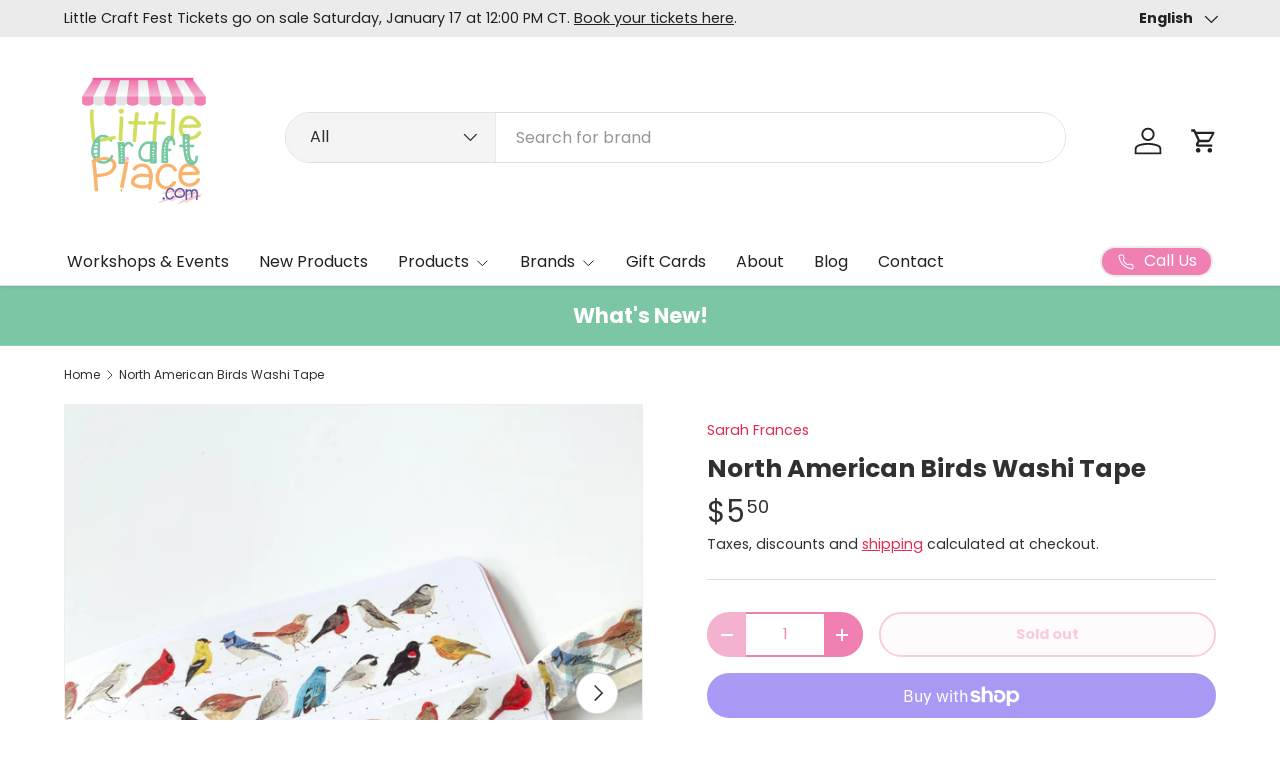

--- FILE ---
content_type: text/html; charset=utf-8
request_url: https://www.littlecraftplace.com/products/north-american-birds-washi-tape
body_size: 44573
content:
<!doctype html>
<html class="no-js" lang="en" dir="ltr">
<head><meta charset="utf-8">
<meta name="viewport" content="width=device-width,initial-scale=1">
<title>North American Birds Washi Tape &ndash; Little Craft Place</title><link rel="canonical" href="https://www.littlecraftplace.com/products/north-american-birds-washi-tape"><link rel="icon" href="//www.littlecraftplace.com/cdn/shop/files/little-craft-place-favicon.png?crop=center&height=48&v=1724947368&width=48" type="image/png">
  <link rel="apple-touch-icon" href="//www.littlecraftplace.com/cdn/shop/files/little-craft-place-favicon.png?crop=center&height=180&v=1724947368&width=180"><meta name="description" content="If you love birds, then you&#39;ll love this North American birds washi tape. Featuring Sarah Frances&#39;s original watercolor illustrations, you&#39;ll find lots of lovely birds to add to your bullet journals, DIY projects and crafts! Washi can be used on a variety of surfaces as it can be easily removed! Use it to put up pictur"><meta property="og:site_name" content="Little Craft Place">
<meta property="og:url" content="https://www.littlecraftplace.com/products/north-american-birds-washi-tape">
<meta property="og:title" content="North American Birds Washi Tape">
<meta property="og:type" content="product">
<meta property="og:description" content="If you love birds, then you&#39;ll love this North American birds washi tape. Featuring Sarah Frances&#39;s original watercolor illustrations, you&#39;ll find lots of lovely birds to add to your bullet journals, DIY projects and crafts! Washi can be used on a variety of surfaces as it can be easily removed! Use it to put up pictur"><meta property="og:image" content="http://www.littlecraftplace.com/cdn/shop/products/NorthAmericanBirdsWashiTape.jpg?crop=center&height=1200&v=1664510837&width=1200">
  <meta property="og:image:secure_url" content="https://www.littlecraftplace.com/cdn/shop/products/NorthAmericanBirdsWashiTape.jpg?crop=center&height=1200&v=1664510837&width=1200">
  <meta property="og:image:width" content="1095">
  <meta property="og:image:height" content="1095"><meta property="og:price:amount" content="5.50">
  <meta property="og:price:currency" content="USD"><meta name="twitter:card" content="summary_large_image">
<meta name="twitter:title" content="North American Birds Washi Tape">
<meta name="twitter:description" content="If you love birds, then you&#39;ll love this North American birds washi tape. Featuring Sarah Frances&#39;s original watercolor illustrations, you&#39;ll find lots of lovely birds to add to your bullet journals, DIY projects and crafts! Washi can be used on a variety of surfaces as it can be easily removed! Use it to put up pictur">
<link rel="preload" href="//www.littlecraftplace.com/cdn/shop/t/4/assets/main.css?v=116804651695745051001737487678" as="style"><style data-shopify>
@font-face {
  font-family: Poppins;
  font-weight: 400;
  font-style: normal;
  font-display: swap;
  src: url("//www.littlecraftplace.com/cdn/fonts/poppins/poppins_n4.0ba78fa5af9b0e1a374041b3ceaadf0a43b41362.woff2") format("woff2"),
       url("//www.littlecraftplace.com/cdn/fonts/poppins/poppins_n4.214741a72ff2596839fc9760ee7a770386cf16ca.woff") format("woff");
}
@font-face {
  font-family: Poppins;
  font-weight: 500;
  font-style: normal;
  font-display: swap;
  src: url("//www.littlecraftplace.com/cdn/fonts/poppins/poppins_n5.ad5b4b72b59a00358afc706450c864c3c8323842.woff2") format("woff2"),
       url("//www.littlecraftplace.com/cdn/fonts/poppins/poppins_n5.33757fdf985af2d24b32fcd84c9a09224d4b2c39.woff") format("woff");
}
@font-face {
  font-family: Poppins;
  font-weight: 400;
  font-style: italic;
  font-display: swap;
  src: url("//www.littlecraftplace.com/cdn/fonts/poppins/poppins_i4.846ad1e22474f856bd6b81ba4585a60799a9f5d2.woff2") format("woff2"),
       url("//www.littlecraftplace.com/cdn/fonts/poppins/poppins_i4.56b43284e8b52fc64c1fd271f289a39e8477e9ec.woff") format("woff");
}
@font-face {
  font-family: Poppins;
  font-weight: 500;
  font-style: italic;
  font-display: swap;
  src: url("//www.littlecraftplace.com/cdn/fonts/poppins/poppins_i5.6acfce842c096080e34792078ef3cb7c3aad24d4.woff2") format("woff2"),
       url("//www.littlecraftplace.com/cdn/fonts/poppins/poppins_i5.a49113e4fe0ad7fd7716bd237f1602cbec299b3c.woff") format("woff");
}
@font-face {
  font-family: Poppins;
  font-weight: 700;
  font-style: normal;
  font-display: swap;
  src: url("//www.littlecraftplace.com/cdn/fonts/poppins/poppins_n7.56758dcf284489feb014a026f3727f2f20a54626.woff2") format("woff2"),
       url("//www.littlecraftplace.com/cdn/fonts/poppins/poppins_n7.f34f55d9b3d3205d2cd6f64955ff4b36f0cfd8da.woff") format("woff");
}
@font-face {
  font-family: Poppins;
  font-weight: 400;
  font-style: normal;
  font-display: swap;
  src: url("//www.littlecraftplace.com/cdn/fonts/poppins/poppins_n4.0ba78fa5af9b0e1a374041b3ceaadf0a43b41362.woff2") format("woff2"),
       url("//www.littlecraftplace.com/cdn/fonts/poppins/poppins_n4.214741a72ff2596839fc9760ee7a770386cf16ca.woff") format("woff");
}
:root {
      --bg-color: 255 255 255 / 1.0;
      --bg-color-og: 255 255 255 / 1.0;
      --heading-color: 48 48 48;
      --text-color: 48 48 48;
      --text-color-og: 48 48 48;
      --scrollbar-color: 48 48 48;
      --link-color: 224 44 80;
      --link-color-og: 224 44 80;
      --star-color: 249 219 109;
      --sale-price-color: 198 32 32;--swatch-border-color-default: 214 214 214;
        --swatch-border-color-active: 152 152 152;
        --swatch-card-size: 24px;
        --swatch-variant-picker-size: 28px;--color-scheme-1-bg: 252 249 241 / 1.0;
      --color-scheme-1-grad: ;
      --color-scheme-1-heading: 48 48 48;
      --color-scheme-1-text: 48 48 48;
      --color-scheme-1-btn-bg: 240 128 178;
      --color-scheme-1-btn-text: 255 255 255;
      --color-scheme-1-btn-bg-hover: 244 161 198;--color-scheme-2-bg: 122 198 165 / 1.0;
      --color-scheme-2-grad: ;
      --color-scheme-2-heading: 255 255 255;
      --color-scheme-2-text: 255 255 255;
      --color-scheme-2-btn-bg: 255 255 255;
      --color-scheme-2-btn-text: 240 128 178;
      --color-scheme-2-btn-bg-hover: 254 250 252;--color-scheme-3-bg: 69 19 44 / 1.0;
      --color-scheme-3-grad: ;
      --color-scheme-3-heading: 255 255 255;
      --color-scheme-3-text: 255 255 255;
      --color-scheme-3-btn-bg: 240 128 178;
      --color-scheme-3-btn-text: 255 255 255;
      --color-scheme-3-btn-bg-hover: 244 161 198;

      --drawer-bg-color: 255 255 255 / 1.0;
      --drawer-text-color: 48 48 48;

      --panel-bg-color: 252 249 241 / 1.0;
      --panel-heading-color: 48 48 48;
      --panel-text-color: 48 48 48;

      --in-stock-text-color: 44 126 63;
      --low-stock-text-color: 210 134 26;
      --very-low-stock-text-color: 180 12 28;
      --no-stock-text-color: 119 119 119;
      --no-stock-backordered-text-color: 119 119 119;

      --error-bg-color: 244 216 220;
      --error-text-color: 224 44 80;
      --success-bg-color: 232 246 234;
      --success-text-color: 44 126 63;
      --info-bg-color: 228 237 250;
      --info-text-color: 26 102 210;

      --heading-font-family: Poppins, sans-serif;
      --heading-font-style: normal;
      --heading-font-weight: 700;
      --heading-scale-start: 2;
      --heading-letter-spacing: 0.0em;

      --navigation-font-family: Poppins, sans-serif;
      --navigation-font-style: normal;
      --navigation-font-weight: 400;
      --navigation-letter-spacing: 0.0em;--heading-text-transform: none;
--subheading-text-transform: none;
      --body-font-family: Poppins, sans-serif;
      --body-font-style: normal;
      --body-font-weight: 400;
      --body-font-size: 16;
      --body-font-size-px: 16px;
      --body-letter-spacing: 0.0em;

      --section-gap: 48;
      --heading-gap: calc(8 * var(--space-unit));--grid-column-gap: 20px;
      --product-card-gap: 20px;--btn-bg-color: 240 128 178;
      --btn-bg-hover-color: 244 161 198;
      --btn-text-color: 255 255 255;
      --btn-bg-color-og: 240 128 178;
      --btn-text-color-og: 255 255 255;
      --btn-alt-bg-color: 255 255 255;
      --btn-alt-bg-alpha: 1.0;
      --btn-alt-text-color: 240 128 178;
      --btn-border-width: 2px;
      --btn-padding-y: 12px;
      --btn-text-size: 0.92em;

      
      --btn-border-radius: 26px;
      

      --btn-lg-border-radius: 50%;
      --btn-icon-border-radius: 50%;
      --input-with-btn-inner-radius: var(--btn-border-radius);

      --input-bg-color: 255 255 255 / 1.0;
      --input-text-color: 48 48 48;
      --input-border-width: 2px;
      --input-border-radius: 24px;
      --textarea-border-radius: 12px;
      --input-border-radius: 26px;
      --input-bg-color-diff-3: #f7f7f7;
      --input-bg-color-diff-6: #f0f0f0;

      --modal-border-radius: 8px;
      --modal-overlay-color: 0 0 0;
      --modal-overlay-opacity: 0.4;
      --drawer-border-radius: 8px;
      --overlay-border-radius: 8px;--custom-label-bg-color: 13 44 84;
      --custom-label-text-color: 255 255 255;--sale-label-bg-color: 251 54 64;
      --sale-label-text-color: 255 255 255;--sold-out-label-bg-color: 48 48 48;
      --sold-out-label-text-color: 255 255 255;--new-label-bg-color: 96 211 148;
      --new-label-text-color: 255 255 255;--preorder-label-bg-color: 0 166 237;
      --preorder-label-text-color: 255 255 255;

      --page-width: 1260px;
      --gutter-sm: 20px;
      --gutter-md: 48px;
      --gutter-lg: 64px;

      --payment-terms-bg-color: #ffffff;

      --coll-card-bg-color: #fcf9f1;
      --coll-card-border-color: #fcf9f1;

      --card-bg-color: 255 255 255;
      --card-text-color: 48 48 48;
      --card-border-color: #dadada;
        
          --aos-animate-duration: 1.1s;
        

        
          --aos-min-width: 0;
        
      

      --reading-width: 48em;
        --cart-savings-color: 210 0 20
      
    }@media (max-width: 769px) {
      :root {
        --reading-width: 36em;
      }
    }
  </style><link rel="stylesheet" href="//www.littlecraftplace.com/cdn/shop/t/4/assets/main.css?v=116804651695745051001737487678">
  <script src="//www.littlecraftplace.com/cdn/shop/t/4/assets/main.js?v=115199770592962559851729610974" defer="defer"></script><link rel="preload" href="//www.littlecraftplace.com/cdn/fonts/poppins/poppins_n4.0ba78fa5af9b0e1a374041b3ceaadf0a43b41362.woff2" as="font" type="font/woff2" crossorigin fetchpriority="high"><link rel="preload" href="//www.littlecraftplace.com/cdn/fonts/poppins/poppins_n7.56758dcf284489feb014a026f3727f2f20a54626.woff2" as="font" type="font/woff2" crossorigin fetchpriority="high"><script>window.performance && window.performance.mark && window.performance.mark('shopify.content_for_header.start');</script><meta id="shopify-digital-wallet" name="shopify-digital-wallet" content="/15330549/digital_wallets/dialog">
<meta name="shopify-checkout-api-token" content="082e1f3f05e33e0a2bee0eaac012b3bb">
<meta id="in-context-paypal-metadata" data-shop-id="15330549" data-venmo-supported="false" data-environment="production" data-locale="en_US" data-paypal-v4="true" data-currency="USD">
<link rel="alternate" hreflang="x-default" href="https://www.littlecraftplace.com/products/north-american-birds-washi-tape">
<link rel="alternate" hreflang="en" href="https://www.littlecraftplace.com/products/north-american-birds-washi-tape">
<link rel="alternate" hreflang="es" href="https://www.littlecraftplace.com/es/products/north-american-birds-washi-tape">
<link rel="alternate" type="application/json+oembed" href="https://www.littlecraftplace.com/products/north-american-birds-washi-tape.oembed">
<script async="async" src="/checkouts/internal/preloads.js?locale=en-US"></script>
<link rel="preconnect" href="https://shop.app" crossorigin="anonymous">
<script async="async" src="https://shop.app/checkouts/internal/preloads.js?locale=en-US&shop_id=15330549" crossorigin="anonymous"></script>
<script id="apple-pay-shop-capabilities" type="application/json">{"shopId":15330549,"countryCode":"US","currencyCode":"USD","merchantCapabilities":["supports3DS"],"merchantId":"gid:\/\/shopify\/Shop\/15330549","merchantName":"Little Craft Place","requiredBillingContactFields":["postalAddress","email"],"requiredShippingContactFields":["postalAddress","email"],"shippingType":"shipping","supportedNetworks":["visa","masterCard","amex","discover","elo","jcb"],"total":{"type":"pending","label":"Little Craft Place","amount":"1.00"},"shopifyPaymentsEnabled":true,"supportsSubscriptions":true}</script>
<script id="shopify-features" type="application/json">{"accessToken":"082e1f3f05e33e0a2bee0eaac012b3bb","betas":["rich-media-storefront-analytics"],"domain":"www.littlecraftplace.com","predictiveSearch":true,"shopId":15330549,"locale":"en"}</script>
<script>var Shopify = Shopify || {};
Shopify.shop = "little-craft-place.myshopify.com";
Shopify.locale = "en";
Shopify.currency = {"active":"USD","rate":"1.0"};
Shopify.country = "US";
Shopify.theme = {"name":"Canopy","id":144547479795,"schema_name":"Canopy","schema_version":"6.3.1","theme_store_id":732,"role":"main"};
Shopify.theme.handle = "null";
Shopify.theme.style = {"id":null,"handle":null};
Shopify.cdnHost = "www.littlecraftplace.com/cdn";
Shopify.routes = Shopify.routes || {};
Shopify.routes.root = "/";</script>
<script type="module">!function(o){(o.Shopify=o.Shopify||{}).modules=!0}(window);</script>
<script>!function(o){function n(){var o=[];function n(){o.push(Array.prototype.slice.apply(arguments))}return n.q=o,n}var t=o.Shopify=o.Shopify||{};t.loadFeatures=n(),t.autoloadFeatures=n()}(window);</script>
<script>
  window.ShopifyPay = window.ShopifyPay || {};
  window.ShopifyPay.apiHost = "shop.app\/pay";
  window.ShopifyPay.redirectState = null;
</script>
<script id="shop-js-analytics" type="application/json">{"pageType":"product"}</script>
<script defer="defer" async type="module" src="//www.littlecraftplace.com/cdn/shopifycloud/shop-js/modules/v2/client.init-shop-cart-sync_BN7fPSNr.en.esm.js"></script>
<script defer="defer" async type="module" src="//www.littlecraftplace.com/cdn/shopifycloud/shop-js/modules/v2/chunk.common_Cbph3Kss.esm.js"></script>
<script defer="defer" async type="module" src="//www.littlecraftplace.com/cdn/shopifycloud/shop-js/modules/v2/chunk.modal_DKumMAJ1.esm.js"></script>
<script type="module">
  await import("//www.littlecraftplace.com/cdn/shopifycloud/shop-js/modules/v2/client.init-shop-cart-sync_BN7fPSNr.en.esm.js");
await import("//www.littlecraftplace.com/cdn/shopifycloud/shop-js/modules/v2/chunk.common_Cbph3Kss.esm.js");
await import("//www.littlecraftplace.com/cdn/shopifycloud/shop-js/modules/v2/chunk.modal_DKumMAJ1.esm.js");

  window.Shopify.SignInWithShop?.initShopCartSync?.({"fedCMEnabled":true,"windoidEnabled":true});

</script>
<script defer="defer" async type="module" src="//www.littlecraftplace.com/cdn/shopifycloud/shop-js/modules/v2/client.payment-terms_BxzfvcZJ.en.esm.js"></script>
<script defer="defer" async type="module" src="//www.littlecraftplace.com/cdn/shopifycloud/shop-js/modules/v2/chunk.common_Cbph3Kss.esm.js"></script>
<script defer="defer" async type="module" src="//www.littlecraftplace.com/cdn/shopifycloud/shop-js/modules/v2/chunk.modal_DKumMAJ1.esm.js"></script>
<script type="module">
  await import("//www.littlecraftplace.com/cdn/shopifycloud/shop-js/modules/v2/client.payment-terms_BxzfvcZJ.en.esm.js");
await import("//www.littlecraftplace.com/cdn/shopifycloud/shop-js/modules/v2/chunk.common_Cbph3Kss.esm.js");
await import("//www.littlecraftplace.com/cdn/shopifycloud/shop-js/modules/v2/chunk.modal_DKumMAJ1.esm.js");

  
</script>
<script>
  window.Shopify = window.Shopify || {};
  if (!window.Shopify.featureAssets) window.Shopify.featureAssets = {};
  window.Shopify.featureAssets['shop-js'] = {"shop-cart-sync":["modules/v2/client.shop-cart-sync_CJVUk8Jm.en.esm.js","modules/v2/chunk.common_Cbph3Kss.esm.js","modules/v2/chunk.modal_DKumMAJ1.esm.js"],"init-fed-cm":["modules/v2/client.init-fed-cm_7Fvt41F4.en.esm.js","modules/v2/chunk.common_Cbph3Kss.esm.js","modules/v2/chunk.modal_DKumMAJ1.esm.js"],"init-shop-email-lookup-coordinator":["modules/v2/client.init-shop-email-lookup-coordinator_Cc088_bR.en.esm.js","modules/v2/chunk.common_Cbph3Kss.esm.js","modules/v2/chunk.modal_DKumMAJ1.esm.js"],"init-windoid":["modules/v2/client.init-windoid_hPopwJRj.en.esm.js","modules/v2/chunk.common_Cbph3Kss.esm.js","modules/v2/chunk.modal_DKumMAJ1.esm.js"],"shop-button":["modules/v2/client.shop-button_B0jaPSNF.en.esm.js","modules/v2/chunk.common_Cbph3Kss.esm.js","modules/v2/chunk.modal_DKumMAJ1.esm.js"],"shop-cash-offers":["modules/v2/client.shop-cash-offers_DPIskqss.en.esm.js","modules/v2/chunk.common_Cbph3Kss.esm.js","modules/v2/chunk.modal_DKumMAJ1.esm.js"],"shop-toast-manager":["modules/v2/client.shop-toast-manager_CK7RT69O.en.esm.js","modules/v2/chunk.common_Cbph3Kss.esm.js","modules/v2/chunk.modal_DKumMAJ1.esm.js"],"init-shop-cart-sync":["modules/v2/client.init-shop-cart-sync_BN7fPSNr.en.esm.js","modules/v2/chunk.common_Cbph3Kss.esm.js","modules/v2/chunk.modal_DKumMAJ1.esm.js"],"init-customer-accounts-sign-up":["modules/v2/client.init-customer-accounts-sign-up_CfPf4CXf.en.esm.js","modules/v2/client.shop-login-button_DeIztwXF.en.esm.js","modules/v2/chunk.common_Cbph3Kss.esm.js","modules/v2/chunk.modal_DKumMAJ1.esm.js"],"pay-button":["modules/v2/client.pay-button_CgIwFSYN.en.esm.js","modules/v2/chunk.common_Cbph3Kss.esm.js","modules/v2/chunk.modal_DKumMAJ1.esm.js"],"init-customer-accounts":["modules/v2/client.init-customer-accounts_DQ3x16JI.en.esm.js","modules/v2/client.shop-login-button_DeIztwXF.en.esm.js","modules/v2/chunk.common_Cbph3Kss.esm.js","modules/v2/chunk.modal_DKumMAJ1.esm.js"],"avatar":["modules/v2/client.avatar_BTnouDA3.en.esm.js"],"init-shop-for-new-customer-accounts":["modules/v2/client.init-shop-for-new-customer-accounts_CsZy_esa.en.esm.js","modules/v2/client.shop-login-button_DeIztwXF.en.esm.js","modules/v2/chunk.common_Cbph3Kss.esm.js","modules/v2/chunk.modal_DKumMAJ1.esm.js"],"shop-follow-button":["modules/v2/client.shop-follow-button_BRMJjgGd.en.esm.js","modules/v2/chunk.common_Cbph3Kss.esm.js","modules/v2/chunk.modal_DKumMAJ1.esm.js"],"checkout-modal":["modules/v2/client.checkout-modal_B9Drz_yf.en.esm.js","modules/v2/chunk.common_Cbph3Kss.esm.js","modules/v2/chunk.modal_DKumMAJ1.esm.js"],"shop-login-button":["modules/v2/client.shop-login-button_DeIztwXF.en.esm.js","modules/v2/chunk.common_Cbph3Kss.esm.js","modules/v2/chunk.modal_DKumMAJ1.esm.js"],"lead-capture":["modules/v2/client.lead-capture_DXYzFM3R.en.esm.js","modules/v2/chunk.common_Cbph3Kss.esm.js","modules/v2/chunk.modal_DKumMAJ1.esm.js"],"shop-login":["modules/v2/client.shop-login_CA5pJqmO.en.esm.js","modules/v2/chunk.common_Cbph3Kss.esm.js","modules/v2/chunk.modal_DKumMAJ1.esm.js"],"payment-terms":["modules/v2/client.payment-terms_BxzfvcZJ.en.esm.js","modules/v2/chunk.common_Cbph3Kss.esm.js","modules/v2/chunk.modal_DKumMAJ1.esm.js"]};
</script>
<script>(function() {
  var isLoaded = false;
  function asyncLoad() {
    if (isLoaded) return;
    isLoaded = true;
    var urls = ["\/\/cdn.shopify.com\/proxy\/e8ba001871d9e57d59561a1042e9347adab2bc313243ccff25b3ba1a9d6bb6ed\/little-craft-place.bookthatapp.com\/javascripts\/bta-installed.js?shop=little-craft-place.myshopify.com\u0026sp-cache-control=cHVibGljLCBtYXgtYWdlPTkwMA","https:\/\/s3-us-west-2.amazonaws.com\/da-restock\/da-restock.js?shop=little-craft-place.myshopify.com","\/\/little-craft-place.bookthatapp.com\/javascripts\/bta.js?shop=little-craft-place.myshopify.com"];
    for (var i = 0; i < urls.length; i++) {
      var s = document.createElement('script');
      s.type = 'text/javascript';
      s.async = true;
      s.src = urls[i];
      var x = document.getElementsByTagName('script')[0];
      x.parentNode.insertBefore(s, x);
    }
  };
  if(window.attachEvent) {
    window.attachEvent('onload', asyncLoad);
  } else {
    window.addEventListener('load', asyncLoad, false);
  }
})();</script>
<script id="__st">var __st={"a":15330549,"offset":-21600,"reqid":"aee488d3-1d2b-4c29-93a2-87a40c844bd4-1769866159","pageurl":"www.littlecraftplace.com\/products\/north-american-birds-washi-tape","u":"138a33d178fa","p":"product","rtyp":"product","rid":7854733656307};</script>
<script>window.ShopifyPaypalV4VisibilityTracking = true;</script>
<script id="captcha-bootstrap">!function(){'use strict';const t='contact',e='account',n='new_comment',o=[[t,t],['blogs',n],['comments',n],[t,'customer']],c=[[e,'customer_login'],[e,'guest_login'],[e,'recover_customer_password'],[e,'create_customer']],r=t=>t.map((([t,e])=>`form[action*='/${t}']:not([data-nocaptcha='true']) input[name='form_type'][value='${e}']`)).join(','),a=t=>()=>t?[...document.querySelectorAll(t)].map((t=>t.form)):[];function s(){const t=[...o],e=r(t);return a(e)}const i='password',u='form_key',d=['recaptcha-v3-token','g-recaptcha-response','h-captcha-response',i],f=()=>{try{return window.sessionStorage}catch{return}},m='__shopify_v',_=t=>t.elements[u];function p(t,e,n=!1){try{const o=window.sessionStorage,c=JSON.parse(o.getItem(e)),{data:r}=function(t){const{data:e,action:n}=t;return t[m]||n?{data:e,action:n}:{data:t,action:n}}(c);for(const[e,n]of Object.entries(r))t.elements[e]&&(t.elements[e].value=n);n&&o.removeItem(e)}catch(o){console.error('form repopulation failed',{error:o})}}const l='form_type',E='cptcha';function T(t){t.dataset[E]=!0}const w=window,h=w.document,L='Shopify',v='ce_forms',y='captcha';let A=!1;((t,e)=>{const n=(g='f06e6c50-85a8-45c8-87d0-21a2b65856fe',I='https://cdn.shopify.com/shopifycloud/storefront-forms-hcaptcha/ce_storefront_forms_captcha_hcaptcha.v1.5.2.iife.js',D={infoText:'Protected by hCaptcha',privacyText:'Privacy',termsText:'Terms'},(t,e,n)=>{const o=w[L][v],c=o.bindForm;if(c)return c(t,g,e,D).then(n);var r;o.q.push([[t,g,e,D],n]),r=I,A||(h.body.append(Object.assign(h.createElement('script'),{id:'captcha-provider',async:!0,src:r})),A=!0)});var g,I,D;w[L]=w[L]||{},w[L][v]=w[L][v]||{},w[L][v].q=[],w[L][y]=w[L][y]||{},w[L][y].protect=function(t,e){n(t,void 0,e),T(t)},Object.freeze(w[L][y]),function(t,e,n,w,h,L){const[v,y,A,g]=function(t,e,n){const i=e?o:[],u=t?c:[],d=[...i,...u],f=r(d),m=r(i),_=r(d.filter((([t,e])=>n.includes(e))));return[a(f),a(m),a(_),s()]}(w,h,L),I=t=>{const e=t.target;return e instanceof HTMLFormElement?e:e&&e.form},D=t=>v().includes(t);t.addEventListener('submit',(t=>{const e=I(t);if(!e)return;const n=D(e)&&!e.dataset.hcaptchaBound&&!e.dataset.recaptchaBound,o=_(e),c=g().includes(e)&&(!o||!o.value);(n||c)&&t.preventDefault(),c&&!n&&(function(t){try{if(!f())return;!function(t){const e=f();if(!e)return;const n=_(t);if(!n)return;const o=n.value;o&&e.removeItem(o)}(t);const e=Array.from(Array(32),(()=>Math.random().toString(36)[2])).join('');!function(t,e){_(t)||t.append(Object.assign(document.createElement('input'),{type:'hidden',name:u})),t.elements[u].value=e}(t,e),function(t,e){const n=f();if(!n)return;const o=[...t.querySelectorAll(`input[type='${i}']`)].map((({name:t})=>t)),c=[...d,...o],r={};for(const[a,s]of new FormData(t).entries())c.includes(a)||(r[a]=s);n.setItem(e,JSON.stringify({[m]:1,action:t.action,data:r}))}(t,e)}catch(e){console.error('failed to persist form',e)}}(e),e.submit())}));const S=(t,e)=>{t&&!t.dataset[E]&&(n(t,e.some((e=>e===t))),T(t))};for(const o of['focusin','change'])t.addEventListener(o,(t=>{const e=I(t);D(e)&&S(e,y())}));const B=e.get('form_key'),M=e.get(l),P=B&&M;t.addEventListener('DOMContentLoaded',(()=>{const t=y();if(P)for(const e of t)e.elements[l].value===M&&p(e,B);[...new Set([...A(),...v().filter((t=>'true'===t.dataset.shopifyCaptcha))])].forEach((e=>S(e,t)))}))}(h,new URLSearchParams(w.location.search),n,t,e,['guest_login'])})(!0,!0)}();</script>
<script integrity="sha256-4kQ18oKyAcykRKYeNunJcIwy7WH5gtpwJnB7kiuLZ1E=" data-source-attribution="shopify.loadfeatures" defer="defer" src="//www.littlecraftplace.com/cdn/shopifycloud/storefront/assets/storefront/load_feature-a0a9edcb.js" crossorigin="anonymous"></script>
<script crossorigin="anonymous" defer="defer" src="//www.littlecraftplace.com/cdn/shopifycloud/storefront/assets/shopify_pay/storefront-65b4c6d7.js?v=20250812"></script>
<script data-source-attribution="shopify.dynamic_checkout.dynamic.init">var Shopify=Shopify||{};Shopify.PaymentButton=Shopify.PaymentButton||{isStorefrontPortableWallets:!0,init:function(){window.Shopify.PaymentButton.init=function(){};var t=document.createElement("script");t.src="https://www.littlecraftplace.com/cdn/shopifycloud/portable-wallets/latest/portable-wallets.en.js",t.type="module",document.head.appendChild(t)}};
</script>
<script data-source-attribution="shopify.dynamic_checkout.buyer_consent">
  function portableWalletsHideBuyerConsent(e){var t=document.getElementById("shopify-buyer-consent"),n=document.getElementById("shopify-subscription-policy-button");t&&n&&(t.classList.add("hidden"),t.setAttribute("aria-hidden","true"),n.removeEventListener("click",e))}function portableWalletsShowBuyerConsent(e){var t=document.getElementById("shopify-buyer-consent"),n=document.getElementById("shopify-subscription-policy-button");t&&n&&(t.classList.remove("hidden"),t.removeAttribute("aria-hidden"),n.addEventListener("click",e))}window.Shopify?.PaymentButton&&(window.Shopify.PaymentButton.hideBuyerConsent=portableWalletsHideBuyerConsent,window.Shopify.PaymentButton.showBuyerConsent=portableWalletsShowBuyerConsent);
</script>
<script>
  function portableWalletsCleanup(e){e&&e.src&&console.error("Failed to load portable wallets script "+e.src);var t=document.querySelectorAll("shopify-accelerated-checkout .shopify-payment-button__skeleton, shopify-accelerated-checkout-cart .wallet-cart-button__skeleton"),e=document.getElementById("shopify-buyer-consent");for(let e=0;e<t.length;e++)t[e].remove();e&&e.remove()}function portableWalletsNotLoadedAsModule(e){e instanceof ErrorEvent&&"string"==typeof e.message&&e.message.includes("import.meta")&&"string"==typeof e.filename&&e.filename.includes("portable-wallets")&&(window.removeEventListener("error",portableWalletsNotLoadedAsModule),window.Shopify.PaymentButton.failedToLoad=e,"loading"===document.readyState?document.addEventListener("DOMContentLoaded",window.Shopify.PaymentButton.init):window.Shopify.PaymentButton.init())}window.addEventListener("error",portableWalletsNotLoadedAsModule);
</script>

<script type="module" src="https://www.littlecraftplace.com/cdn/shopifycloud/portable-wallets/latest/portable-wallets.en.js" onError="portableWalletsCleanup(this)" crossorigin="anonymous"></script>
<script nomodule>
  document.addEventListener("DOMContentLoaded", portableWalletsCleanup);
</script>

<link id="shopify-accelerated-checkout-styles" rel="stylesheet" media="screen" href="https://www.littlecraftplace.com/cdn/shopifycloud/portable-wallets/latest/accelerated-checkout-backwards-compat.css" crossorigin="anonymous">
<style id="shopify-accelerated-checkout-cart">
        #shopify-buyer-consent {
  margin-top: 1em;
  display: inline-block;
  width: 100%;
}

#shopify-buyer-consent.hidden {
  display: none;
}

#shopify-subscription-policy-button {
  background: none;
  border: none;
  padding: 0;
  text-decoration: underline;
  font-size: inherit;
  cursor: pointer;
}

#shopify-subscription-policy-button::before {
  box-shadow: none;
}

      </style>
<script id="sections-script" data-sections="header,footer" defer="defer" src="//www.littlecraftplace.com/cdn/shop/t/4/compiled_assets/scripts.js?v=41280"></script>
<script>window.performance && window.performance.mark && window.performance.mark('shopify.content_for_header.end');</script>

    <script src="//www.littlecraftplace.com/cdn/shop/t/4/assets/animate-on-scroll.js?v=15249566486942820451724208843" defer="defer"></script>
    <link rel="stylesheet" href="//www.littlecraftplace.com/cdn/shop/t/4/assets/animate-on-scroll.css?v=62865576715456057531724208843">
  

  <script>document.documentElement.className = document.documentElement.className.replace('no-js', 'js');</script><!-- CC Custom Head Start --><!-- CC Custom Head End --><!-- BEGIN app block: shopify://apps/bta-booking-app/blocks/widgets/447b4be3-b8e8-4347-959f-d9a05d4b2d5d -->
<script>var bondVariantIds = [], productConfig = {}, productMetafields;productMetafields = '';

        if (productMetafields !== '') {
            productConfig = JSON.parse('{"' +
                decodeURI(productMetafields).replace(/"/g, '\\"').replace(/&/g, '","').replace(/=/g, '":"')
                + '"}');
        }

    const parsedSettings = JSON.parse('{"dateFormat":"MM/DD/YYYY","domain":"www.littlecraftplace.com","env":"production","path_prefix":"/apps/bookthatapp","should_load":false,"widget_enabled_list":["reservation","class","activity","upcoming_event","calendar"],"widget_on_every_page":true,"widgets_mode":{"upcoming_event":["popup"]}}' || '{}')

    window.BtaConfig = {
        account: 'little-craft-place',
        bondVariantIds: bondVariantIds,
        cart: `{"note":null,"attributes":{},"original_total_price":0,"total_price":0,"total_discount":0,"total_weight":0.0,"item_count":0,"items":[],"requires_shipping":false,"currency":"USD","items_subtotal_price":0,"cart_level_discount_applications":[],"checkout_charge_amount":0}`,
        customer: '',product: productConfig,settings: parsedSettings,
        version: '1.6'
    }

    const pathPrefix = parsedSettings.path_prefix || '/apps/bookthatapp';
    const widgetScriptUrl = `https://www.littlecraftplace.com${pathPrefix}/sdk/v1/js/bta-widgets-bootstrap.min.js`;

    const widgetScript = document.createElement('script');

    widgetScript.src = widgetScriptUrl;
    widgetScript.defer = true;
    // render the script tag in the head
    document.head.appendChild(widgetScript);
</script>


<!-- END app block --><script src="https://cdn.shopify.com/extensions/019bd492-d748-7a54-b445-047342651fb2/ticket-spot-70/assets/event-controls.js" type="text/javascript" defer="defer"></script>
<link href="https://cdn.shopify.com/extensions/019bd492-d748-7a54-b445-047342651fb2/ticket-spot-70/assets/event-controls.css" rel="stylesheet" type="text/css" media="all">
<script src="https://cdn.shopify.com/extensions/8a73ca8c-e52c-403e-a285-960b1a039a01/alert-me-restock-alerts-18/assets/da-restock.js" type="text/javascript" defer="defer"></script>
<link href="https://cdn.shopify.com/extensions/8a73ca8c-e52c-403e-a285-960b1a039a01/alert-me-restock-alerts-18/assets/da-restock.css" rel="stylesheet" type="text/css" media="all">
<link href="https://monorail-edge.shopifysvc.com" rel="dns-prefetch">
<script>(function(){if ("sendBeacon" in navigator && "performance" in window) {try {var session_token_from_headers = performance.getEntriesByType('navigation')[0].serverTiming.find(x => x.name == '_s').description;} catch {var session_token_from_headers = undefined;}var session_cookie_matches = document.cookie.match(/_shopify_s=([^;]*)/);var session_token_from_cookie = session_cookie_matches && session_cookie_matches.length === 2 ? session_cookie_matches[1] : "";var session_token = session_token_from_headers || session_token_from_cookie || "";function handle_abandonment_event(e) {var entries = performance.getEntries().filter(function(entry) {return /monorail-edge.shopifysvc.com/.test(entry.name);});if (!window.abandonment_tracked && entries.length === 0) {window.abandonment_tracked = true;var currentMs = Date.now();var navigation_start = performance.timing.navigationStart;var payload = {shop_id: 15330549,url: window.location.href,navigation_start,duration: currentMs - navigation_start,session_token,page_type: "product"};window.navigator.sendBeacon("https://monorail-edge.shopifysvc.com/v1/produce", JSON.stringify({schema_id: "online_store_buyer_site_abandonment/1.1",payload: payload,metadata: {event_created_at_ms: currentMs,event_sent_at_ms: currentMs}}));}}window.addEventListener('pagehide', handle_abandonment_event);}}());</script>
<script id="web-pixels-manager-setup">(function e(e,d,r,n,o){if(void 0===o&&(o={}),!Boolean(null===(a=null===(i=window.Shopify)||void 0===i?void 0:i.analytics)||void 0===a?void 0:a.replayQueue)){var i,a;window.Shopify=window.Shopify||{};var t=window.Shopify;t.analytics=t.analytics||{};var s=t.analytics;s.replayQueue=[],s.publish=function(e,d,r){return s.replayQueue.push([e,d,r]),!0};try{self.performance.mark("wpm:start")}catch(e){}var l=function(){var e={modern:/Edge?\/(1{2}[4-9]|1[2-9]\d|[2-9]\d{2}|\d{4,})\.\d+(\.\d+|)|Firefox\/(1{2}[4-9]|1[2-9]\d|[2-9]\d{2}|\d{4,})\.\d+(\.\d+|)|Chrom(ium|e)\/(9{2}|\d{3,})\.\d+(\.\d+|)|(Maci|X1{2}).+ Version\/(15\.\d+|(1[6-9]|[2-9]\d|\d{3,})\.\d+)([,.]\d+|)( \(\w+\)|)( Mobile\/\w+|) Safari\/|Chrome.+OPR\/(9{2}|\d{3,})\.\d+\.\d+|(CPU[ +]OS|iPhone[ +]OS|CPU[ +]iPhone|CPU IPhone OS|CPU iPad OS)[ +]+(15[._]\d+|(1[6-9]|[2-9]\d|\d{3,})[._]\d+)([._]\d+|)|Android:?[ /-](13[3-9]|1[4-9]\d|[2-9]\d{2}|\d{4,})(\.\d+|)(\.\d+|)|Android.+Firefox\/(13[5-9]|1[4-9]\d|[2-9]\d{2}|\d{4,})\.\d+(\.\d+|)|Android.+Chrom(ium|e)\/(13[3-9]|1[4-9]\d|[2-9]\d{2}|\d{4,})\.\d+(\.\d+|)|SamsungBrowser\/([2-9]\d|\d{3,})\.\d+/,legacy:/Edge?\/(1[6-9]|[2-9]\d|\d{3,})\.\d+(\.\d+|)|Firefox\/(5[4-9]|[6-9]\d|\d{3,})\.\d+(\.\d+|)|Chrom(ium|e)\/(5[1-9]|[6-9]\d|\d{3,})\.\d+(\.\d+|)([\d.]+$|.*Safari\/(?![\d.]+ Edge\/[\d.]+$))|(Maci|X1{2}).+ Version\/(10\.\d+|(1[1-9]|[2-9]\d|\d{3,})\.\d+)([,.]\d+|)( \(\w+\)|)( Mobile\/\w+|) Safari\/|Chrome.+OPR\/(3[89]|[4-9]\d|\d{3,})\.\d+\.\d+|(CPU[ +]OS|iPhone[ +]OS|CPU[ +]iPhone|CPU IPhone OS|CPU iPad OS)[ +]+(10[._]\d+|(1[1-9]|[2-9]\d|\d{3,})[._]\d+)([._]\d+|)|Android:?[ /-](13[3-9]|1[4-9]\d|[2-9]\d{2}|\d{4,})(\.\d+|)(\.\d+|)|Mobile Safari.+OPR\/([89]\d|\d{3,})\.\d+\.\d+|Android.+Firefox\/(13[5-9]|1[4-9]\d|[2-9]\d{2}|\d{4,})\.\d+(\.\d+|)|Android.+Chrom(ium|e)\/(13[3-9]|1[4-9]\d|[2-9]\d{2}|\d{4,})\.\d+(\.\d+|)|Android.+(UC? ?Browser|UCWEB|U3)[ /]?(15\.([5-9]|\d{2,})|(1[6-9]|[2-9]\d|\d{3,})\.\d+)\.\d+|SamsungBrowser\/(5\.\d+|([6-9]|\d{2,})\.\d+)|Android.+MQ{2}Browser\/(14(\.(9|\d{2,})|)|(1[5-9]|[2-9]\d|\d{3,})(\.\d+|))(\.\d+|)|K[Aa][Ii]OS\/(3\.\d+|([4-9]|\d{2,})\.\d+)(\.\d+|)/},d=e.modern,r=e.legacy,n=navigator.userAgent;return n.match(d)?"modern":n.match(r)?"legacy":"unknown"}(),u="modern"===l?"modern":"legacy",c=(null!=n?n:{modern:"",legacy:""})[u],f=function(e){return[e.baseUrl,"/wpm","/b",e.hashVersion,"modern"===e.buildTarget?"m":"l",".js"].join("")}({baseUrl:d,hashVersion:r,buildTarget:u}),m=function(e){var d=e.version,r=e.bundleTarget,n=e.surface,o=e.pageUrl,i=e.monorailEndpoint;return{emit:function(e){var a=e.status,t=e.errorMsg,s=(new Date).getTime(),l=JSON.stringify({metadata:{event_sent_at_ms:s},events:[{schema_id:"web_pixels_manager_load/3.1",payload:{version:d,bundle_target:r,page_url:o,status:a,surface:n,error_msg:t},metadata:{event_created_at_ms:s}}]});if(!i)return console&&console.warn&&console.warn("[Web Pixels Manager] No Monorail endpoint provided, skipping logging."),!1;try{return self.navigator.sendBeacon.bind(self.navigator)(i,l)}catch(e){}var u=new XMLHttpRequest;try{return u.open("POST",i,!0),u.setRequestHeader("Content-Type","text/plain"),u.send(l),!0}catch(e){return console&&console.warn&&console.warn("[Web Pixels Manager] Got an unhandled error while logging to Monorail."),!1}}}}({version:r,bundleTarget:l,surface:e.surface,pageUrl:self.location.href,monorailEndpoint:e.monorailEndpoint});try{o.browserTarget=l,function(e){var d=e.src,r=e.async,n=void 0===r||r,o=e.onload,i=e.onerror,a=e.sri,t=e.scriptDataAttributes,s=void 0===t?{}:t,l=document.createElement("script"),u=document.querySelector("head"),c=document.querySelector("body");if(l.async=n,l.src=d,a&&(l.integrity=a,l.crossOrigin="anonymous"),s)for(var f in s)if(Object.prototype.hasOwnProperty.call(s,f))try{l.dataset[f]=s[f]}catch(e){}if(o&&l.addEventListener("load",o),i&&l.addEventListener("error",i),u)u.appendChild(l);else{if(!c)throw new Error("Did not find a head or body element to append the script");c.appendChild(l)}}({src:f,async:!0,onload:function(){if(!function(){var e,d;return Boolean(null===(d=null===(e=window.Shopify)||void 0===e?void 0:e.analytics)||void 0===d?void 0:d.initialized)}()){var d=window.webPixelsManager.init(e)||void 0;if(d){var r=window.Shopify.analytics;r.replayQueue.forEach((function(e){var r=e[0],n=e[1],o=e[2];d.publishCustomEvent(r,n,o)})),r.replayQueue=[],r.publish=d.publishCustomEvent,r.visitor=d.visitor,r.initialized=!0}}},onerror:function(){return m.emit({status:"failed",errorMsg:"".concat(f," has failed to load")})},sri:function(e){var d=/^sha384-[A-Za-z0-9+/=]+$/;return"string"==typeof e&&d.test(e)}(c)?c:"",scriptDataAttributes:o}),m.emit({status:"loading"})}catch(e){m.emit({status:"failed",errorMsg:(null==e?void 0:e.message)||"Unknown error"})}}})({shopId: 15330549,storefrontBaseUrl: "https://www.littlecraftplace.com",extensionsBaseUrl: "https://extensions.shopifycdn.com/cdn/shopifycloud/web-pixels-manager",monorailEndpoint: "https://monorail-edge.shopifysvc.com/unstable/produce_batch",surface: "storefront-renderer",enabledBetaFlags: ["2dca8a86"],webPixelsConfigList: [{"id":"510525683","configuration":"{\"config\":\"{\\\"pixel_id\\\":\\\"G-8CWLM01LSX\\\",\\\"gtag_events\\\":[{\\\"type\\\":\\\"purchase\\\",\\\"action_label\\\":\\\"G-8CWLM01LSX\\\"},{\\\"type\\\":\\\"page_view\\\",\\\"action_label\\\":\\\"G-8CWLM01LSX\\\"},{\\\"type\\\":\\\"view_item\\\",\\\"action_label\\\":\\\"G-8CWLM01LSX\\\"},{\\\"type\\\":\\\"search\\\",\\\"action_label\\\":\\\"G-8CWLM01LSX\\\"},{\\\"type\\\":\\\"add_to_cart\\\",\\\"action_label\\\":\\\"G-8CWLM01LSX\\\"},{\\\"type\\\":\\\"begin_checkout\\\",\\\"action_label\\\":\\\"G-8CWLM01LSX\\\"},{\\\"type\\\":\\\"add_payment_info\\\",\\\"action_label\\\":\\\"G-8CWLM01LSX\\\"}],\\\"enable_monitoring_mode\\\":false}\"}","eventPayloadVersion":"v1","runtimeContext":"OPEN","scriptVersion":"b2a88bafab3e21179ed38636efcd8a93","type":"APP","apiClientId":1780363,"privacyPurposes":[],"dataSharingAdjustments":{"protectedCustomerApprovalScopes":["read_customer_address","read_customer_email","read_customer_name","read_customer_personal_data","read_customer_phone"]}},{"id":"57475315","eventPayloadVersion":"v1","runtimeContext":"LAX","scriptVersion":"1","type":"CUSTOM","privacyPurposes":["MARKETING"],"name":"Meta pixel (migrated)"},{"id":"65569011","eventPayloadVersion":"v1","runtimeContext":"LAX","scriptVersion":"1","type":"CUSTOM","privacyPurposes":["ANALYTICS"],"name":"Google Analytics tag (migrated)"},{"id":"shopify-app-pixel","configuration":"{}","eventPayloadVersion":"v1","runtimeContext":"STRICT","scriptVersion":"0450","apiClientId":"shopify-pixel","type":"APP","privacyPurposes":["ANALYTICS","MARKETING"]},{"id":"shopify-custom-pixel","eventPayloadVersion":"v1","runtimeContext":"LAX","scriptVersion":"0450","apiClientId":"shopify-pixel","type":"CUSTOM","privacyPurposes":["ANALYTICS","MARKETING"]}],isMerchantRequest: false,initData: {"shop":{"name":"Little Craft Place","paymentSettings":{"currencyCode":"USD"},"myshopifyDomain":"little-craft-place.myshopify.com","countryCode":"US","storefrontUrl":"https:\/\/www.littlecraftplace.com"},"customer":null,"cart":null,"checkout":null,"productVariants":[{"price":{"amount":5.5,"currencyCode":"USD"},"product":{"title":"North American Birds Washi Tape","vendor":"Sarah Frances","id":"7854733656307","untranslatedTitle":"North American Birds Washi Tape","url":"\/products\/north-american-birds-washi-tape","type":"Washi Tape"},"id":"43291056242931","image":{"src":"\/\/www.littlecraftplace.com\/cdn\/shop\/products\/NorthAmericanBirdsWashiTape.jpg?v=1664510837"},"sku":"SFWTNA","title":"Default Title","untranslatedTitle":"Default Title"}],"purchasingCompany":null},},"https://www.littlecraftplace.com/cdn","1d2a099fw23dfb22ep557258f5m7a2edbae",{"modern":"","legacy":""},{"shopId":"15330549","storefrontBaseUrl":"https:\/\/www.littlecraftplace.com","extensionBaseUrl":"https:\/\/extensions.shopifycdn.com\/cdn\/shopifycloud\/web-pixels-manager","surface":"storefront-renderer","enabledBetaFlags":"[\"2dca8a86\"]","isMerchantRequest":"false","hashVersion":"1d2a099fw23dfb22ep557258f5m7a2edbae","publish":"custom","events":"[[\"page_viewed\",{}],[\"product_viewed\",{\"productVariant\":{\"price\":{\"amount\":5.5,\"currencyCode\":\"USD\"},\"product\":{\"title\":\"North American Birds Washi Tape\",\"vendor\":\"Sarah Frances\",\"id\":\"7854733656307\",\"untranslatedTitle\":\"North American Birds Washi Tape\",\"url\":\"\/products\/north-american-birds-washi-tape\",\"type\":\"Washi Tape\"},\"id\":\"43291056242931\",\"image\":{\"src\":\"\/\/www.littlecraftplace.com\/cdn\/shop\/products\/NorthAmericanBirdsWashiTape.jpg?v=1664510837\"},\"sku\":\"SFWTNA\",\"title\":\"Default Title\",\"untranslatedTitle\":\"Default Title\"}}]]"});</script><script>
  window.ShopifyAnalytics = window.ShopifyAnalytics || {};
  window.ShopifyAnalytics.meta = window.ShopifyAnalytics.meta || {};
  window.ShopifyAnalytics.meta.currency = 'USD';
  var meta = {"product":{"id":7854733656307,"gid":"gid:\/\/shopify\/Product\/7854733656307","vendor":"Sarah Frances","type":"Washi Tape","handle":"north-american-birds-washi-tape","variants":[{"id":43291056242931,"price":550,"name":"North American Birds Washi Tape","public_title":null,"sku":"SFWTNA"}],"remote":false},"page":{"pageType":"product","resourceType":"product","resourceId":7854733656307,"requestId":"aee488d3-1d2b-4c29-93a2-87a40c844bd4-1769866159"}};
  for (var attr in meta) {
    window.ShopifyAnalytics.meta[attr] = meta[attr];
  }
</script>
<script class="analytics">
  (function () {
    var customDocumentWrite = function(content) {
      var jquery = null;

      if (window.jQuery) {
        jquery = window.jQuery;
      } else if (window.Checkout && window.Checkout.$) {
        jquery = window.Checkout.$;
      }

      if (jquery) {
        jquery('body').append(content);
      }
    };

    var hasLoggedConversion = function(token) {
      if (token) {
        return document.cookie.indexOf('loggedConversion=' + token) !== -1;
      }
      return false;
    }

    var setCookieIfConversion = function(token) {
      if (token) {
        var twoMonthsFromNow = new Date(Date.now());
        twoMonthsFromNow.setMonth(twoMonthsFromNow.getMonth() + 2);

        document.cookie = 'loggedConversion=' + token + '; expires=' + twoMonthsFromNow;
      }
    }

    var trekkie = window.ShopifyAnalytics.lib = window.trekkie = window.trekkie || [];
    if (trekkie.integrations) {
      return;
    }
    trekkie.methods = [
      'identify',
      'page',
      'ready',
      'track',
      'trackForm',
      'trackLink'
    ];
    trekkie.factory = function(method) {
      return function() {
        var args = Array.prototype.slice.call(arguments);
        args.unshift(method);
        trekkie.push(args);
        return trekkie;
      };
    };
    for (var i = 0; i < trekkie.methods.length; i++) {
      var key = trekkie.methods[i];
      trekkie[key] = trekkie.factory(key);
    }
    trekkie.load = function(config) {
      trekkie.config = config || {};
      trekkie.config.initialDocumentCookie = document.cookie;
      var first = document.getElementsByTagName('script')[0];
      var script = document.createElement('script');
      script.type = 'text/javascript';
      script.onerror = function(e) {
        var scriptFallback = document.createElement('script');
        scriptFallback.type = 'text/javascript';
        scriptFallback.onerror = function(error) {
                var Monorail = {
      produce: function produce(monorailDomain, schemaId, payload) {
        var currentMs = new Date().getTime();
        var event = {
          schema_id: schemaId,
          payload: payload,
          metadata: {
            event_created_at_ms: currentMs,
            event_sent_at_ms: currentMs
          }
        };
        return Monorail.sendRequest("https://" + monorailDomain + "/v1/produce", JSON.stringify(event));
      },
      sendRequest: function sendRequest(endpointUrl, payload) {
        // Try the sendBeacon API
        if (window && window.navigator && typeof window.navigator.sendBeacon === 'function' && typeof window.Blob === 'function' && !Monorail.isIos12()) {
          var blobData = new window.Blob([payload], {
            type: 'text/plain'
          });

          if (window.navigator.sendBeacon(endpointUrl, blobData)) {
            return true;
          } // sendBeacon was not successful

        } // XHR beacon

        var xhr = new XMLHttpRequest();

        try {
          xhr.open('POST', endpointUrl);
          xhr.setRequestHeader('Content-Type', 'text/plain');
          xhr.send(payload);
        } catch (e) {
          console.log(e);
        }

        return false;
      },
      isIos12: function isIos12() {
        return window.navigator.userAgent.lastIndexOf('iPhone; CPU iPhone OS 12_') !== -1 || window.navigator.userAgent.lastIndexOf('iPad; CPU OS 12_') !== -1;
      }
    };
    Monorail.produce('monorail-edge.shopifysvc.com',
      'trekkie_storefront_load_errors/1.1',
      {shop_id: 15330549,
      theme_id: 144547479795,
      app_name: "storefront",
      context_url: window.location.href,
      source_url: "//www.littlecraftplace.com/cdn/s/trekkie.storefront.c59ea00e0474b293ae6629561379568a2d7c4bba.min.js"});

        };
        scriptFallback.async = true;
        scriptFallback.src = '//www.littlecraftplace.com/cdn/s/trekkie.storefront.c59ea00e0474b293ae6629561379568a2d7c4bba.min.js';
        first.parentNode.insertBefore(scriptFallback, first);
      };
      script.async = true;
      script.src = '//www.littlecraftplace.com/cdn/s/trekkie.storefront.c59ea00e0474b293ae6629561379568a2d7c4bba.min.js';
      first.parentNode.insertBefore(script, first);
    };
    trekkie.load(
      {"Trekkie":{"appName":"storefront","development":false,"defaultAttributes":{"shopId":15330549,"isMerchantRequest":null,"themeId":144547479795,"themeCityHash":"2706004137494991893","contentLanguage":"en","currency":"USD","eventMetadataId":"6f60c4ef-bf14-4099-8a25-83648d8bd076"},"isServerSideCookieWritingEnabled":true,"monorailRegion":"shop_domain","enabledBetaFlags":["65f19447","b5387b81"]},"Session Attribution":{},"S2S":{"facebookCapiEnabled":false,"source":"trekkie-storefront-renderer","apiClientId":580111}}
    );

    var loaded = false;
    trekkie.ready(function() {
      if (loaded) return;
      loaded = true;

      window.ShopifyAnalytics.lib = window.trekkie;

      var originalDocumentWrite = document.write;
      document.write = customDocumentWrite;
      try { window.ShopifyAnalytics.merchantGoogleAnalytics.call(this); } catch(error) {};
      document.write = originalDocumentWrite;

      window.ShopifyAnalytics.lib.page(null,{"pageType":"product","resourceType":"product","resourceId":7854733656307,"requestId":"aee488d3-1d2b-4c29-93a2-87a40c844bd4-1769866159","shopifyEmitted":true});

      var match = window.location.pathname.match(/checkouts\/(.+)\/(thank_you|post_purchase)/)
      var token = match? match[1]: undefined;
      if (!hasLoggedConversion(token)) {
        setCookieIfConversion(token);
        window.ShopifyAnalytics.lib.track("Viewed Product",{"currency":"USD","variantId":43291056242931,"productId":7854733656307,"productGid":"gid:\/\/shopify\/Product\/7854733656307","name":"North American Birds Washi Tape","price":"5.50","sku":"SFWTNA","brand":"Sarah Frances","variant":null,"category":"Washi Tape","nonInteraction":true,"remote":false},undefined,undefined,{"shopifyEmitted":true});
      window.ShopifyAnalytics.lib.track("monorail:\/\/trekkie_storefront_viewed_product\/1.1",{"currency":"USD","variantId":43291056242931,"productId":7854733656307,"productGid":"gid:\/\/shopify\/Product\/7854733656307","name":"North American Birds Washi Tape","price":"5.50","sku":"SFWTNA","brand":"Sarah Frances","variant":null,"category":"Washi Tape","nonInteraction":true,"remote":false,"referer":"https:\/\/www.littlecraftplace.com\/products\/north-american-birds-washi-tape"});
      }
    });


        var eventsListenerScript = document.createElement('script');
        eventsListenerScript.async = true;
        eventsListenerScript.src = "//www.littlecraftplace.com/cdn/shopifycloud/storefront/assets/shop_events_listener-3da45d37.js";
        document.getElementsByTagName('head')[0].appendChild(eventsListenerScript);

})();</script>
  <script>
  if (!window.ga || (window.ga && typeof window.ga !== 'function')) {
    window.ga = function ga() {
      (window.ga.q = window.ga.q || []).push(arguments);
      if (window.Shopify && window.Shopify.analytics && typeof window.Shopify.analytics.publish === 'function') {
        window.Shopify.analytics.publish("ga_stub_called", {}, {sendTo: "google_osp_migration"});
      }
      console.error("Shopify's Google Analytics stub called with:", Array.from(arguments), "\nSee https://help.shopify.com/manual/promoting-marketing/pixels/pixel-migration#google for more information.");
    };
    if (window.Shopify && window.Shopify.analytics && typeof window.Shopify.analytics.publish === 'function') {
      window.Shopify.analytics.publish("ga_stub_initialized", {}, {sendTo: "google_osp_migration"});
    }
  }
</script>
<script
  defer
  src="https://www.littlecraftplace.com/cdn/shopifycloud/perf-kit/shopify-perf-kit-3.1.0.min.js"
  data-application="storefront-renderer"
  data-shop-id="15330549"
  data-render-region="gcp-us-central1"
  data-page-type="product"
  data-theme-instance-id="144547479795"
  data-theme-name="Canopy"
  data-theme-version="6.3.1"
  data-monorail-region="shop_domain"
  data-resource-timing-sampling-rate="10"
  data-shs="true"
  data-shs-beacon="true"
  data-shs-export-with-fetch="true"
  data-shs-logs-sample-rate="1"
  data-shs-beacon-endpoint="https://www.littlecraftplace.com/api/collect"
></script>
</head>

<body class="cc-animate-enabled">
  <a class="skip-link btn btn--primary visually-hidden" href="#main-content" data-cc-role="skip">Skip to content</a><!-- BEGIN sections: header-group -->
<div id="shopify-section-sections--18347649171699__announcement" class="shopify-section shopify-section-group-header-group cc-announcement">
<link href="//www.littlecraftplace.com/cdn/shop/t/4/assets/announcement.css?v=136620428896663381241724208843" rel="stylesheet" type="text/css" media="all" />
    <script src="//www.littlecraftplace.com/cdn/shop/t/4/assets/announcement.js?v=123267429028003703111724208843" defer="defer"></script><style data-shopify>.announcement {
        --announcement-text-color: 34 34 34;
        background-color: #ebebeb;
      }</style><script src="//www.littlecraftplace.com/cdn/shop/t/4/assets/custom-select.js?v=165097283151564761351726246886" defer="defer"></script><announcement-bar class="announcement block text-body-small" data-slide-delay="7000">
      <div class="container">
        <div class="flex">
          <div class="announcement__col--left announcement__col--align-left announcement__slider" aria-roledescription="carousel" aria-live="off"><div class="announcement__text flex items-center m-0"  aria-roledescription="slide">
                <div class="rte"><p>Little Craft Fest Tickets go on sale Saturday, January 17 at 12:00 PM CT. <a href="https://www.littlecraftplace.com/products/little-craft-fest-2026" target="_blank" title="https://www.littlecraftplace.com/products/little-craft-fest-2026">Book your tickets here</a>.</p></div>
              </div><div class="announcement__text flex items-center m-0"  aria-roledescription="slide">
                <div class="rte"><p>New <a href="https://www.littlecraftplace.com/collections/archer-and-olive" target="_blank" title="https://www.littlecraftplace.com/collections/archer-and-olive">Archer and Olive</a> is available now!</p></div>
              </div><div class="announcement__text flex items-center m-0"  aria-roledescription="slide">
                <div class="rte"><p><a href="https://www.littlecraftplace.com/collections/soolla" target="_blank" title="https://www.littlecraftplace.com/collections/soolla">Soolla Pouches and Bags</a> available now!</p></div>
              </div></div>

          
            <div class="announcement__col--right hidden md:flex md:items-center"><div class="announcement__localization">
                  <form method="post" action="/localization" id="nav-localization" accept-charset="UTF-8" class="form localization no-js-hidden" enctype="multipart/form-data"><input type="hidden" name="form_type" value="localization" /><input type="hidden" name="utf8" value="✓" /><input type="hidden" name="_method" value="put" /><input type="hidden" name="return_to" value="/products/north-american-birds-washi-tape" /><div class="localization__grid"><div class="localization__selector">
        <input type="hidden" name="locale_code" value="en">
<custom-select id="nav-localization-language"><label class="label visually-hidden no-js-hidden" for="nav-localization-language-button">Language</label><div class="custom-select relative w-full no-js-hidden"><button class="custom-select__btn input items-center" type="button"
            aria-expanded="false" aria-haspopup="listbox" id="nav-localization-language-button">
      <span class="text-start">English</span>
      <svg width="20" height="20" viewBox="0 0 24 24" class="icon" role="presentation" focusable="false" aria-hidden="true">
        <path d="M20 8.5 12.5 16 5 8.5" stroke="currentColor" stroke-width="1.5" fill="none"/>
      </svg>
    </button>
    <ul class="custom-select__listbox absolute invisible" role="listbox" tabindex="-1"
        aria-hidden="true" hidden aria-activedescendant="nav-localization-language-opt-0"><li class="custom-select__option flex items-center js-option" id="nav-localization-language-opt-0" role="option"
            data-value="en"
 aria-selected="true">
          <span class="pointer-events-none">English</span>
        </li><li class="custom-select__option flex items-center js-option" id="nav-localization-language-opt-1" role="option"
            data-value="es"
>
          <span class="pointer-events-none">Español</span>
        </li></ul>
  </div></custom-select></div></div><script>
    document.getElementById('nav-localization').addEventListener('change', (evt) => {
      const input = evt.target.previousElementSibling;
      if (input && input.tagName === 'INPUT') {
        input.value = evt.detail.selectedValue;
        evt.currentTarget.submit();
      }
    });
  </script></form>
                </div></div></div>
      </div>
    </announcement-bar>
</div><div id="shopify-section-sections--18347649171699__header" class="shopify-section shopify-section-group-header-group cc-header">
<style data-shopify>.header {
  --bg-color: 255 255 255 / 1.0;
  --text-color: 34 34 34;
  --mobile-menu-bg-color: 255 255 255 / 1.0;
  --mobile-menu-text-color: 34 34 34;
  --desktop-menu-bg-color: 255 255 255 / 1.0;
  --desktop-menu-text-color: 34 34 34;
  --nav-bg-color: 255 255 255;
  --nav-text-color: 34 34 34;
  --nav-child-bg-color:  255 255 255;
  --nav-child-text-color: 34 34 34;
  --header-accent-color: 175 175 175;
  --search-bg-color: 255 255 255;
  --search-text-color: 48 48 48;
  
  
  }</style><store-header class="header bg-theme-bg text-theme-text has-motion"data-is-sticky="true" data-hide-menu="true"style="--header-transition-speed: 300ms"><header class="header__grid header__grid--left-logo container flex flex-wrap items-center">
    <div class="header__logo header__logo--top-left logo flex js-closes-menu"><a class="logo__link inline-block" href="/"><span class="flex" style="max-width: 160px;">
              <picture><img src="//www.littlecraftplace.com/cdn/shop/files/little-craft-place-logo.png?v=1725978335&amp;width=320" alt="Little Craft Place" srcset="//www.littlecraftplace.com/cdn/shop/files/little-craft-place-logo.png?v=1725978335&amp;width=320 320w" width="320" height="320" loading="eager">
              </picture>
            </span></a></div>
<link rel="stylesheet" href="//www.littlecraftplace.com/cdn/shop/t/4/assets/predictive-search.css?v=48813712353353719891724208844">
        <script src="//www.littlecraftplace.com/cdn/shop/t/4/assets/predictive-search.js?v=158424367886238494141724208844" defer="defer"></script>
        <script src="//www.littlecraftplace.com/cdn/shop/t/4/assets/tabs.js?v=135558236254064818051724208844" defer="defer"></script><div class="header__search relative js-closes-menu"><link rel="stylesheet" href="//www.littlecraftplace.com/cdn/shop/t/4/assets/search-suggestions.css?v=50270288864590332791724208844" media="print" onload="this.media='all'"><link href="//www.littlecraftplace.com/cdn/shop/t/4/assets/product-type-search.css?v=153328044068475290231724208844" rel="stylesheet" type="text/css" media="all" />
<predictive-search class="block" data-loading-text="Loading..."><form class="search relative search--speech search--product-types" role="search" action="/search" method="get">
    <label class="label visually-hidden" for="header-search">Search</label>
    <script src="//www.littlecraftplace.com/cdn/shop/t/4/assets/search-form.js?v=43677551656194261111724208844" defer="defer"></script>
    <search-form class="search__form block">
      <input type="hidden" name="options[prefix]" value="last">
      <input type="search"
             class="search__input w-full input js-search-input"
             id="header-search"
             name="q"
             placeholder="Search for products"
             
               data-placeholder-one="Search for products"
             
             
               data-placeholder-two="Search for brands"
             
             
               data-placeholder-three="Search for collections"
             
             data-placeholder-prompts-mob="true"
             
               data-typing-speed="100"
               data-deleting-speed="60"
               data-delay-after-deleting="500"
               data-delay-before-first-delete="2000"
               data-delay-after-word-typed="2400"
             
             role="combobox"
               autocomplete="off"
               aria-autocomplete="list"
               aria-controls="predictive-search-results"
               aria-owns="predictive-search-results"
               aria-haspopup="listbox"
               aria-expanded="false"
               spellcheck="false">
<custom-select id="product_types" class="search__product-types absolute left-0 top-0 bottom-0 js-search-product-types"><label class="label visually-hidden no-js-hidden" for="product_types-button">Product type</label><div class="custom-select relative w-full no-js-hidden"><button class="custom-select__btn input items-center" type="button"
            aria-expanded="false" aria-haspopup="listbox" id="product_types-button">
      <span class="text-start">All</span>
      <svg width="20" height="20" viewBox="0 0 24 24" class="icon" role="presentation" focusable="false" aria-hidden="true">
        <path d="M20 8.5 12.5 16 5 8.5" stroke="currentColor" stroke-width="1.5" fill="none"/>
      </svg>
    </button>
    <ul class="custom-select__listbox absolute invisible" role="listbox" tabindex="-1"
        aria-hidden="true" hidden><li class="custom-select__option js-option" id="product_types-opt-default" role="option" data-value="">
          <span class="pointer-events-none">All</span>
        </li><li class="custom-select__option flex items-center js-option" id="product_types-opt-0" role="option"
            data-value="12x12 Paper"
>
          <span class="pointer-events-none">12x12 Paper</span>
        </li><li class="custom-select__option flex items-center js-option" id="product_types-opt-1" role="option"
            data-value="6x8 Paper Pad"
>
          <span class="pointer-events-none">6x8 Paper Pad</span>
        </li><li class="custom-select__option flex items-center js-option" id="product_types-opt-2" role="option"
            data-value="Acrylic Block"
>
          <span class="pointer-events-none">Acrylic Block</span>
        </li><li class="custom-select__option flex items-center js-option" id="product_types-opt-3" role="option"
            data-value="Acrylic Pad"
>
          <span class="pointer-events-none">Acrylic Pad</span>
        </li><li class="custom-select__option flex items-center js-option" id="product_types-opt-4" role="option"
            data-value="Acrylic Paint"
>
          <span class="pointer-events-none">Acrylic Paint</span>
        </li><li class="custom-select__option flex items-center js-option" id="product_types-opt-5" role="option"
            data-value="Acrylic Pour Paint"
>
          <span class="pointer-events-none">Acrylic Pour Paint</span>
        </li><li class="custom-select__option flex items-center js-option" id="product_types-opt-6" role="option"
            data-value="Acrylic Stamp Block"
>
          <span class="pointer-events-none">Acrylic Stamp Block</span>
        </li><li class="custom-select__option flex items-center js-option" id="product_types-opt-7" role="option"
            data-value="Acrylic Stamp Blocks"
>
          <span class="pointer-events-none">Acrylic Stamp Blocks</span>
        </li><li class="custom-select__option flex items-center js-option" id="product_types-opt-8" role="option"
            data-value="Acrylograph Pens"
>
          <span class="pointer-events-none">Acrylograph Pens</span>
        </li><li class="custom-select__option flex items-center js-option" id="product_types-opt-9" role="option"
            data-value="Address book"
>
          <span class="pointer-events-none">Address book</span>
        </li><li class="custom-select__option flex items-center js-option" id="product_types-opt-10" role="option"
            data-value="Adhesive"
>
          <span class="pointer-events-none">Adhesive</span>
        </li><li class="custom-select__option flex items-center js-option" id="product_types-opt-11" role="option"
            data-value="Advent Calendar"
>
          <span class="pointer-events-none">Advent Calendar</span>
        </li><li class="custom-select__option flex items-center js-option" id="product_types-opt-12" role="option"
            data-value="Apron"
>
          <span class="pointer-events-none">Apron</span>
        </li><li class="custom-select__option flex items-center js-option" id="product_types-opt-13" role="option"
            data-value="Arcrylic Pen"
>
          <span class="pointer-events-none">Arcrylic Pen</span>
        </li><li class="custom-select__option flex items-center js-option" id="product_types-opt-14" role="option"
            data-value="Art Kit"
>
          <span class="pointer-events-none">Art Kit</span>
        </li><li class="custom-select__option flex items-center js-option" id="product_types-opt-15" role="option"
            data-value="Art Print"
>
          <span class="pointer-events-none">Art Print</span>
        </li><li class="custom-select__option flex items-center js-option" id="product_types-opt-16" role="option"
            data-value="Backpack"
>
          <span class="pointer-events-none">Backpack</span>
        </li><li class="custom-select__option flex items-center js-option" id="product_types-opt-17" role="option"
            data-value="Ballpoint Pen"
>
          <span class="pointer-events-none">Ballpoint Pen</span>
        </li><li class="custom-select__option flex items-center js-option" id="product_types-opt-18" role="option"
            data-value="Bento Box"
>
          <span class="pointer-events-none">Bento Box</span>
        </li><li class="custom-select__option flex items-center js-option" id="product_types-opt-19" role="option"
            data-value="Binder"
>
          <span class="pointer-events-none">Binder</span>
        </li><li class="custom-select__option flex items-center js-option" id="product_types-opt-20" role="option"
            data-value="Binder Clip"
>
          <span class="pointer-events-none">Binder Clip</span>
        </li><li class="custom-select__option flex items-center js-option" id="product_types-opt-21" role="option"
            data-value="Binder Clips"
>
          <span class="pointer-events-none">Binder Clips</span>
        </li><li class="custom-select__option flex items-center js-option" id="product_types-opt-22" role="option"
            data-value="Blades"
>
          <span class="pointer-events-none">Blades</span>
        </li><li class="custom-select__option flex items-center js-option" id="product_types-opt-23" role="option"
            data-value="Blind Box"
>
          <span class="pointer-events-none">Blind Box</span>
        </li><li class="custom-select__option flex items-center js-option" id="product_types-opt-24" role="option"
            data-value="Blotter Paper"
>
          <span class="pointer-events-none">Blotter Paper</span>
        </li><li class="custom-select__option flex items-center js-option" id="product_types-opt-25" role="option"
            data-value="Book"
>
          <span class="pointer-events-none">Book</span>
        </li><li class="custom-select__option flex items-center js-option" id="product_types-opt-26" role="option"
            data-value="Book Band"
>
          <span class="pointer-events-none">Book Band</span>
        </li><li class="custom-select__option flex items-center js-option" id="product_types-opt-27" role="option"
            data-value="Book Cover"
>
          <span class="pointer-events-none">Book Cover</span>
        </li><li class="custom-select__option flex items-center js-option" id="product_types-opt-28" role="option"
            data-value="Bookmarks"
>
          <span class="pointer-events-none">Bookmarks</span>
        </li><li class="custom-select__option flex items-center js-option" id="product_types-opt-29" role="option"
            data-value="Box Cutter"
>
          <span class="pointer-events-none">Box Cutter</span>
        </li><li class="custom-select__option flex items-center js-option" id="product_types-opt-30" role="option"
            data-value="Brush Pen"
>
          <span class="pointer-events-none">Brush Pen</span>
        </li><li class="custom-select__option flex items-center js-option" id="product_types-opt-31" role="option"
            data-value="Brushes"
>
          <span class="pointer-events-none">Brushes</span>
        </li><li class="custom-select__option flex items-center js-option" id="product_types-opt-32" role="option"
            data-value="Building Bricks"
>
          <span class="pointer-events-none">Building Bricks</span>
        </li><li class="custom-select__option flex items-center js-option" id="product_types-opt-33" role="option"
            data-value="Button Pin"
>
          <span class="pointer-events-none">Button Pin</span>
        </li><li class="custom-select__option flex items-center js-option" id="product_types-opt-34" role="option"
            data-value="Cable Organizer"
>
          <span class="pointer-events-none">Cable Organizer</span>
        </li><li class="custom-select__option flex items-center js-option" id="product_types-opt-35" role="option"
            data-value="Calendar"
>
          <span class="pointer-events-none">Calendar</span>
        </li><li class="custom-select__option flex items-center js-option" id="product_types-opt-36" role="option"
            data-value="Calligraphy Pen"
>
          <span class="pointer-events-none">Calligraphy Pen</span>
        </li><li class="custom-select__option flex items-center js-option" id="product_types-opt-37" role="option"
            data-value="Calligraphy Set"
>
          <span class="pointer-events-none">Calligraphy Set</span>
        </li><li class="custom-select__option flex items-center js-option" id="product_types-opt-38" role="option"
            data-value="Card &amp; Envelope"
>
          <span class="pointer-events-none">Card & Envelope</span>
        </li><li class="custom-select__option flex items-center js-option" id="product_types-opt-39" role="option"
            data-value="Card Holder"
>
          <span class="pointer-events-none">Card Holder</span>
        </li><li class="custom-select__option flex items-center js-option" id="product_types-opt-40" role="option"
            data-value="Charm"
>
          <span class="pointer-events-none">Charm</span>
        </li><li class="custom-select__option flex items-center js-option" id="product_types-opt-41" role="option"
            data-value="Chigi Roll"
>
          <span class="pointer-events-none">Chigi Roll</span>
        </li><li class="custom-select__option flex items-center js-option" id="product_types-opt-42" role="option"
            data-value="Chopsticks"
>
          <span class="pointer-events-none">Chopsticks</span>
        </li><li class="custom-select__option flex items-center js-option" id="product_types-opt-43" role="option"
            data-value="Chopsticks Rest"
>
          <span class="pointer-events-none">Chopsticks Rest</span>
        </li><li class="custom-select__option flex items-center js-option" id="product_types-opt-44" role="option"
            data-value="Clear Stamp"
>
          <span class="pointer-events-none">Clear Stamp</span>
        </li><li class="custom-select__option flex items-center js-option" id="product_types-opt-45" role="option"
            data-value="Cling Stamp"
>
          <span class="pointer-events-none">Cling Stamp</span>
        </li><li class="custom-select__option flex items-center js-option" id="product_types-opt-46" role="option"
            data-value="Clip"
>
          <span class="pointer-events-none">Clip</span>
        </li><li class="custom-select__option flex items-center js-option" id="product_types-opt-47" role="option"
            data-value="Clipboard"
>
          <span class="pointer-events-none">Clipboard</span>
        </li><li class="custom-select__option flex items-center js-option" id="product_types-opt-48" role="option"
            data-value="Coin Purse"
>
          <span class="pointer-events-none">Coin Purse</span>
        </li><li class="custom-select__option flex items-center js-option" id="product_types-opt-49" role="option"
            data-value="Color Pencils"
>
          <span class="pointer-events-none">Color Pencils</span>
        </li><li class="custom-select__option flex items-center js-option" id="product_types-opt-50" role="option"
            data-value="Color Pour Resin"
>
          <span class="pointer-events-none">Color Pour Resin</span>
        </li><li class="custom-select__option flex items-center js-option" id="product_types-opt-51" role="option"
            data-value="Coloring Book"
>
          <span class="pointer-events-none">Coloring Book</span>
        </li><li class="custom-select__option flex items-center js-option" id="product_types-opt-52" role="option"
            data-value="Corner Rounder"
>
          <span class="pointer-events-none">Corner Rounder</span>
        </li><li class="custom-select__option flex items-center js-option" id="product_types-opt-53" role="option"
            data-value="Correction Tape"
>
          <span class="pointer-events-none">Correction Tape</span>
        </li><li class="custom-select__option flex items-center js-option" id="product_types-opt-54" role="option"
            data-value="Craft &amp; Office Scissors"
>
          <span class="pointer-events-none">Craft & Office Scissors</span>
        </li><li class="custom-select__option flex items-center js-option" id="product_types-opt-55" role="option"
            data-value="Craft Flower"
>
          <span class="pointer-events-none">Craft Flower</span>
        </li><li class="custom-select__option flex items-center js-option" id="product_types-opt-56" role="option"
            data-value="Craft Knife"
>
          <span class="pointer-events-none">Craft Knife</span>
        </li><li class="custom-select__option flex items-center js-option" id="product_types-opt-57" role="option"
            data-value="Craft Mat"
>
          <span class="pointer-events-none">Craft Mat</span>
        </li><li class="custom-select__option flex items-center js-option" id="product_types-opt-58" role="option"
            data-value="Crayon"
>
          <span class="pointer-events-none">Crayon</span>
        </li><li class="custom-select__option flex items-center js-option" id="product_types-opt-59" role="option"
            data-value="Cutting Mat"
>
          <span class="pointer-events-none">Cutting Mat</span>
        </li><li class="custom-select__option flex items-center js-option" id="product_types-opt-60" role="option"
            data-value="Deco Rush"
>
          <span class="pointer-events-none">Deco Rush</span>
        </li><li class="custom-select__option flex items-center js-option" id="product_types-opt-61" role="option"
            data-value="Decorative Stickers"
>
          <span class="pointer-events-none">Decorative Stickers</span>
        </li><li class="custom-select__option flex items-center js-option" id="product_types-opt-62" role="option"
            data-value="Decorative Tape"
>
          <span class="pointer-events-none">Decorative Tape</span>
        </li><li class="custom-select__option flex items-center js-option" id="product_types-opt-63" role="option"
            data-value="Desk Planner"
>
          <span class="pointer-events-none">Desk Planner</span>
        </li><li class="custom-select__option flex items-center js-option" id="product_types-opt-64" role="option"
            data-value="Desk Plaque"
>
          <span class="pointer-events-none">Desk Plaque</span>
        </li><li class="custom-select__option flex items-center js-option" id="product_types-opt-65" role="option"
            data-value="Die Cut"
>
          <span class="pointer-events-none">Die Cut</span>
        </li><li class="custom-select__option flex items-center js-option" id="product_types-opt-66" role="option"
            data-value="Dip Pen"
>
          <span class="pointer-events-none">Dip Pen</span>
        </li><li class="custom-select__option flex items-center js-option" id="product_types-opt-67" role="option"
            data-value="Divider Kit"
>
          <span class="pointer-events-none">Divider Kit</span>
        </li><li class="custom-select__option flex items-center js-option" id="product_types-opt-68" role="option"
            data-value="DIY Craft Kits"
>
          <span class="pointer-events-none">DIY Craft Kits</span>
        </li><li class="custom-select__option flex items-center js-option" id="product_types-opt-69" role="option"
            data-value="Doily"
>
          <span class="pointer-events-none">Doily</span>
        </li><li class="custom-select__option flex items-center js-option" id="product_types-opt-70" role="option"
            data-value="Dried Flower"
>
          <span class="pointer-events-none">Dried Flower</span>
        </li><li class="custom-select__option flex items-center js-option" id="product_types-opt-71" role="option"
            data-value="Earrings"
>
          <span class="pointer-events-none">Earrings</span>
        </li><li class="custom-select__option flex items-center js-option" id="product_types-opt-72" role="option"
            data-value="Embellishment"
>
          <span class="pointer-events-none">Embellishment</span>
        </li><li class="custom-select__option flex items-center js-option" id="product_types-opt-73" role="option"
            data-value="Embossing Tool"
>
          <span class="pointer-events-none">Embossing Tool</span>
        </li><li class="custom-select__option flex items-center js-option" id="product_types-opt-74" role="option"
            data-value="Enamel Pin"
>
          <span class="pointer-events-none">Enamel Pin</span>
        </li><li class="custom-select__option flex items-center js-option" id="product_types-opt-75" role="option"
            data-value="Envelope"
>
          <span class="pointer-events-none">Envelope</span>
        </li><li class="custom-select__option flex items-center js-option" id="product_types-opt-76" role="option"
            data-value="Ephemera"
>
          <span class="pointer-events-none">Ephemera</span>
        </li><li class="custom-select__option flex items-center js-option" id="product_types-opt-77" role="option"
            data-value="Eraser"
>
          <span class="pointer-events-none">Eraser</span>
        </li><li class="custom-select__option flex items-center js-option" id="product_types-opt-78" role="option"
            data-value="Event Ticket"
>
          <span class="pointer-events-none">Event Ticket</span>
        </li><li class="custom-select__option flex items-center js-option" id="product_types-opt-79" role="option"
            data-value="Figurine"
>
          <span class="pointer-events-none">Figurine</span>
        </li><li class="custom-select__option flex items-center js-option" id="product_types-opt-80" role="option"
            data-value="File Folder"
>
          <span class="pointer-events-none">File Folder</span>
        </li><li class="custom-select__option flex items-center js-option" id="product_types-opt-81" role="option"
            data-value="Fineliner Pen"
>
          <span class="pointer-events-none">Fineliner Pen</span>
        </li><li class="custom-select__option flex items-center js-option" id="product_types-opt-82" role="option"
            data-value="Flake Sticker"
>
          <span class="pointer-events-none">Flake Sticker</span>
        </li><li class="custom-select__option flex items-center js-option" id="product_types-opt-83" role="option"
            data-value="Flipbook"
>
          <span class="pointer-events-none">Flipbook</span>
        </li><li class="custom-select__option flex items-center js-option" id="product_types-opt-84" role="option"
            data-value="Folder"
>
          <span class="pointer-events-none">Folder</span>
        </li><li class="custom-select__option flex items-center js-option" id="product_types-opt-85" role="option"
            data-value="Fountain Pen"
>
          <span class="pointer-events-none">Fountain Pen</span>
        </li><li class="custom-select__option flex items-center js-option" id="product_types-opt-86" role="option"
            data-value="Fountain Pen Case"
>
          <span class="pointer-events-none">Fountain Pen Case</span>
        </li><li class="custom-select__option flex items-center js-option" id="product_types-opt-87" role="option"
            data-value="Fountain Pen Ink"
>
          <span class="pointer-events-none">Fountain Pen Ink</span>
        </li><li class="custom-select__option flex items-center js-option" id="product_types-opt-88" role="option"
            data-value="Fountain Pen Ink Cartridges"
>
          <span class="pointer-events-none">Fountain Pen Ink Cartridges</span>
        </li><li class="custom-select__option flex items-center js-option" id="product_types-opt-89" role="option"
            data-value="Fountain Pen Ink Converter"
>
          <span class="pointer-events-none">Fountain Pen Ink Converter</span>
        </li><li class="custom-select__option flex items-center js-option" id="product_types-opt-90" role="option"
            data-value="Fountain Pen Nib"
>
          <span class="pointer-events-none">Fountain Pen Nib</span>
        </li><li class="custom-select__option flex items-center js-option" id="product_types-opt-91" role="option"
            data-value="Gel Pen"
>
          <span class="pointer-events-none">Gel Pen</span>
        </li><li class="custom-select__option flex items-center js-option" id="product_types-opt-92" role="option"
            data-value="Gel Pens"
>
          <span class="pointer-events-none">Gel Pens</span>
        </li><li class="custom-select__option flex items-center js-option" id="product_types-opt-93" role="option"
            data-value="Gift Bag"
>
          <span class="pointer-events-none">Gift Bag</span>
        </li><li class="custom-select__option flex items-center js-option" id="product_types-opt-94" role="option"
            data-value="Gift Card"
>
          <span class="pointer-events-none">Gift Card</span>
        </li><li class="custom-select__option flex items-center js-option" id="product_types-opt-95" role="option"
            data-value="Glass Cup"
>
          <span class="pointer-events-none">Glass Cup</span>
        </li><li class="custom-select__option flex items-center js-option" id="product_types-opt-96" role="option"
            data-value="Glass Pen"
>
          <span class="pointer-events-none">Glass Pen</span>
        </li><li class="custom-select__option flex items-center js-option" id="product_types-opt-97" role="option"
            data-value="Glass Pen Nib"
>
          <span class="pointer-events-none">Glass Pen Nib</span>
        </li><li class="custom-select__option flex items-center js-option" id="product_types-opt-98" role="option"
            data-value="Glasses Case"
>
          <span class="pointer-events-none">Glasses Case</span>
        </li><li class="custom-select__option flex items-center js-option" id="product_types-opt-99" role="option"
            data-value="Globe"
>
          <span class="pointer-events-none">Globe</span>
        </li><li class="custom-select__option flex items-center js-option" id="product_types-opt-100" role="option"
            data-value="Glue"
>
          <span class="pointer-events-none">Glue</span>
        </li><li class="custom-select__option flex items-center js-option" id="product_types-opt-101" role="option"
            data-value="Glue Eraser"
>
          <span class="pointer-events-none">Glue Eraser</span>
        </li><li class="custom-select__option flex items-center js-option" id="product_types-opt-102" role="option"
            data-value="Glue Pen"
>
          <span class="pointer-events-none">Glue Pen</span>
        </li><li class="custom-select__option flex items-center js-option" id="product_types-opt-103" role="option"
            data-value="Greeting Cards"
>
          <span class="pointer-events-none">Greeting Cards</span>
        </li><li class="custom-select__option flex items-center js-option" id="product_types-opt-104" role="option"
            data-value="Hair Band"
>
          <span class="pointer-events-none">Hair Band</span>
        </li><li class="custom-select__option flex items-center js-option" id="product_types-opt-105" role="option"
            data-value="Hair Clip"
>
          <span class="pointer-events-none">Hair Clip</span>
        </li><li class="custom-select__option flex items-center js-option" id="product_types-opt-106" role="option"
            data-value="Handbag"
>
          <span class="pointer-events-none">Handbag</span>
        </li><li class="custom-select__option flex items-center js-option" id="product_types-opt-107" role="option"
            data-value="Hat"
>
          <span class="pointer-events-none">Hat</span>
        </li><li class="custom-select__option flex items-center js-option" id="product_types-opt-108" role="option"
            data-value="Heating Tool"
>
          <span class="pointer-events-none">Heating Tool</span>
        </li><li class="custom-select__option flex items-center js-option" id="product_types-opt-109" role="option"
            data-value="Highlighter"
>
          <span class="pointer-events-none">Highlighter</span>
        </li><li class="custom-select__option flex items-center js-option" id="product_types-opt-110" role="option"
            data-value="Hobonichi 2025"
>
          <span class="pointer-events-none">Hobonichi 2025</span>
        </li><li class="custom-select__option flex items-center js-option" id="product_types-opt-111" role="option"
            data-value="Hobonichi 2026"
>
          <span class="pointer-events-none">Hobonichi 2026</span>
        </li><li class="custom-select__option flex items-center js-option" id="product_types-opt-112" role="option"
            data-value="Hobonichi Cover"
>
          <span class="pointer-events-none">Hobonichi Cover</span>
        </li><li class="custom-select__option flex items-center js-option" id="product_types-opt-113" role="option"
            data-value="Hobonichi Folder"
>
          <span class="pointer-events-none">Hobonichi Folder</span>
        </li><li class="custom-select__option flex items-center js-option" id="product_types-opt-114" role="option"
            data-value="Hobonichi Memo"
>
          <span class="pointer-events-none">Hobonichi Memo</span>
        </li><li class="custom-select__option flex items-center js-option" id="product_types-opt-115" role="option"
            data-value="Hobonichi Mini Wallet"
>
          <span class="pointer-events-none">Hobonichi Mini Wallet</span>
        </li><li class="custom-select__option flex items-center js-option" id="product_types-opt-116" role="option"
            data-value="Hobonichi Notebook"
>
          <span class="pointer-events-none">Hobonichi Notebook</span>
        </li><li class="custom-select__option flex items-center js-option" id="product_types-opt-117" role="option"
            data-value="Hobonichi Small Drawer Pouch"
>
          <span class="pointer-events-none">Hobonichi Small Drawer Pouch</span>
        </li><li class="custom-select__option flex items-center js-option" id="product_types-opt-118" role="option"
            data-value="Hobonichi Stappo"
>
          <span class="pointer-events-none">Hobonichi Stappo</span>
        </li><li class="custom-select__option flex items-center js-option" id="product_types-opt-119" role="option"
            data-value="Hobonichi Tragen Flat Pouch"
>
          <span class="pointer-events-none">Hobonichi Tragen Flat Pouch</span>
        </li><li class="custom-select__option flex items-center js-option" id="product_types-opt-120" role="option"
            data-value="Hobonichi Weeks"
>
          <span class="pointer-events-none">Hobonichi Weeks</span>
        </li><li class="custom-select__option flex items-center js-option" id="product_types-opt-121" role="option"
            data-value="Hole Punch"
>
          <span class="pointer-events-none">Hole Punch</span>
        </li><li class="custom-select__option flex items-center js-option" id="product_types-opt-122" role="option"
            data-value="Incense Holder"
>
          <span class="pointer-events-none">Incense Holder</span>
        </li><li class="custom-select__option flex items-center js-option" id="product_types-opt-123" role="option"
            data-value="Incense Sticks"
>
          <span class="pointer-events-none">Incense Sticks</span>
        </li><li class="custom-select__option flex items-center js-option" id="product_types-opt-124" role="option"
            data-value="Index Sticker"
>
          <span class="pointer-events-none">Index Sticker</span>
        </li><li class="custom-select__option flex items-center js-option" id="product_types-opt-125" role="option"
            data-value="Index Stickers"
>
          <span class="pointer-events-none">Index Stickers</span>
        </li><li class="custom-select__option flex items-center js-option" id="product_types-opt-126" role="option"
            data-value="Ink"
>
          <span class="pointer-events-none">Ink</span>
        </li><li class="custom-select__option flex items-center js-option" id="product_types-opt-127" role="option"
            data-value="Ink Blending Tool"
>
          <span class="pointer-events-none">Ink Blending Tool</span>
        </li><li class="custom-select__option flex items-center js-option" id="product_types-opt-128" role="option"
            data-value="Ink Cards"
>
          <span class="pointer-events-none">Ink Cards</span>
        </li><li class="custom-select__option flex items-center js-option" id="product_types-opt-129" role="option"
            data-value="Ink Carriage"
>
          <span class="pointer-events-none">Ink Carriage</span>
        </li><li class="custom-select__option flex items-center js-option" id="product_types-opt-130" role="option"
            data-value="Ink Cleaner"
>
          <span class="pointer-events-none">Ink Cleaner</span>
        </li><li class="custom-select__option flex items-center js-option" id="product_types-opt-131" role="option"
            data-value="Ink Converter"
>
          <span class="pointer-events-none">Ink Converter</span>
        </li><li class="custom-select__option flex items-center js-option" id="product_types-opt-132" role="option"
            data-value="Ink Pads"
>
          <span class="pointer-events-none">Ink Pads</span>
        </li><li class="custom-select__option flex items-center js-option" id="product_types-opt-133" role="option"
            data-value="Ink Pot"
>
          <span class="pointer-events-none">Ink Pot</span>
        </li><li class="custom-select__option flex items-center js-option" id="product_types-opt-134" role="option"
            data-value="Iron-On Patches"
>
          <span class="pointer-events-none">Iron-On Patches</span>
        </li><li class="custom-select__option flex items-center js-option" id="product_types-opt-135" role="option"
            data-value="Japanese Washi Tape"
>
          <span class="pointer-events-none">Japanese Washi Tape</span>
        </li><li class="custom-select__option flex items-center js-option" id="product_types-opt-136" role="option"
            data-value="Journal"
>
          <span class="pointer-events-none">Journal</span>
        </li><li class="custom-select__option flex items-center js-option" id="product_types-opt-137" role="option"
            data-value="Journal Cover"
>
          <span class="pointer-events-none">Journal Cover</span>
        </li><li class="custom-select__option flex items-center js-option" id="product_types-opt-138" role="option"
            data-value="Key Chain Pouch"
>
          <span class="pointer-events-none">Key Chain Pouch</span>
        </li><li class="custom-select__option flex items-center js-option" id="product_types-opt-139" role="option"
            data-value="Keychain"
>
          <span class="pointer-events-none">Keychain</span>
        </li><li class="custom-select__option flex items-center js-option" id="product_types-opt-140" role="option"
            data-value="Keychains"
>
          <span class="pointer-events-none">Keychains</span>
        </li><li class="custom-select__option flex items-center js-option" id="product_types-opt-141" role="option"
            data-value="Kids Craft"
>
          <span class="pointer-events-none">Kids Craft</span>
        </li><li class="custom-select__option flex items-center js-option" id="product_types-opt-142" role="option"
            data-value="Lace Trim"
>
          <span class="pointer-events-none">Lace Trim</span>
        </li><li class="custom-select__option flex items-center js-option" id="product_types-opt-143" role="option"
            data-value="Lanyard"
>
          <span class="pointer-events-none">Lanyard</span>
        </li><li class="custom-select__option flex items-center js-option" id="product_types-opt-144" role="option"
            data-value="Laundry Supplies"
>
          <span class="pointer-events-none">Laundry Supplies</span>
        </li><li class="custom-select__option flex items-center js-option" id="product_types-opt-145" role="option"
            data-value="Letter Paper"
>
          <span class="pointer-events-none">Letter Paper</span>
        </li><li class="custom-select__option flex items-center js-option" id="product_types-opt-146" role="option"
            data-value="Letter Set"
>
          <span class="pointer-events-none">Letter Set</span>
        </li><li class="custom-select__option flex items-center js-option" id="product_types-opt-147" role="option"
            data-value="Lip Balm"
>
          <span class="pointer-events-none">Lip Balm</span>
        </li><li class="custom-select__option flex items-center js-option" id="product_types-opt-148" role="option"
            data-value="Lunch"
>
          <span class="pointer-events-none">Lunch</span>
        </li><li class="custom-select__option flex items-center js-option" id="product_types-opt-149" role="option"
            data-value="Lunch Bag"
>
          <span class="pointer-events-none">Lunch Bag</span>
        </li><li class="custom-select__option flex items-center js-option" id="product_types-opt-150" role="option"
            data-value="Lunch Box"
>
          <span class="pointer-events-none">Lunch Box</span>
        </li><li class="custom-select__option flex items-center js-option" id="product_types-opt-151" role="option"
            data-value="Magnet"
>
          <span class="pointer-events-none">Magnet</span>
        </li><li class="custom-select__option flex items-center js-option" id="product_types-opt-152" role="option"
            data-value="Marker"
>
          <span class="pointer-events-none">Marker</span>
        </li><li class="custom-select__option flex items-center js-option" id="product_types-opt-153" role="option"
            data-value="Markers"
>
          <span class="pointer-events-none">Markers</span>
        </li><li class="custom-select__option flex items-center js-option" id="product_types-opt-154" role="option"
            data-value="Massager"
>
          <span class="pointer-events-none">Massager</span>
        </li><li class="custom-select__option flex items-center js-option" id="product_types-opt-155" role="option"
            data-value="Mechanical Pencil"
>
          <span class="pointer-events-none">Mechanical Pencil</span>
        </li><li class="custom-select__option flex items-center js-option" id="product_types-opt-156" role="option"
            data-value="Mechanical Pencils"
>
          <span class="pointer-events-none">Mechanical Pencils</span>
        </li><li class="custom-select__option flex items-center js-option" id="product_types-opt-157" role="option"
            data-value="Medical Tape &amp; Bandages"
>
          <span class="pointer-events-none">Medical Tape & Bandages</span>
        </li><li class="custom-select__option flex items-center js-option" id="product_types-opt-158" role="option"
            data-value="Memo"
>
          <span class="pointer-events-none">Memo</span>
        </li><li class="custom-select__option flex items-center js-option" id="product_types-opt-159" role="option"
            data-value="Memo Pad"
>
          <span class="pointer-events-none">Memo Pad</span>
        </li><li class="custom-select__option flex items-center js-option" id="product_types-opt-160" role="option"
            data-value="Mini Card"
>
          <span class="pointer-events-none">Mini Card</span>
        </li><li class="custom-select__option flex items-center js-option" id="product_types-opt-161" role="option"
            data-value="Mints"
>
          <span class="pointer-events-none">Mints</span>
        </li><li class="custom-select__option flex items-center js-option" id="product_types-opt-162" role="option"
            data-value="Money Bank"
>
          <span class="pointer-events-none">Money Bank</span>
        </li><li class="custom-select__option flex items-center js-option" id="product_types-opt-163" role="option"
            data-value="Mouse Pad"
>
          <span class="pointer-events-none">Mouse Pad</span>
        </li><li class="custom-select__option flex items-center js-option" id="product_types-opt-164" role="option"
            data-value="Mug"
>
          <span class="pointer-events-none">Mug</span>
        </li><li class="custom-select__option flex items-center js-option" id="product_types-opt-165" role="option"
            data-value="Multi-Tool"
>
          <span class="pointer-events-none">Multi-Tool</span>
        </li><li class="custom-select__option flex items-center js-option" id="product_types-opt-166" role="option"
            data-value="Music Box"
>
          <span class="pointer-events-none">Music Box</span>
        </li><li class="custom-select__option flex items-center js-option" id="product_types-opt-167" role="option"
            data-value="Nail Polishes"
>
          <span class="pointer-events-none">Nail Polishes</span>
        </li><li class="custom-select__option flex items-center js-option" id="product_types-opt-168" role="option"
            data-value="Necklace"
>
          <span class="pointer-events-none">Necklace</span>
        </li><li class="custom-select__option flex items-center js-option" id="product_types-opt-169" role="option"
            data-value="Needlecraft"
>
          <span class="pointer-events-none">Needlecraft</span>
        </li><li class="custom-select__option flex items-center js-option" id="product_types-opt-170" role="option"
            data-value="Notebook"
>
          <span class="pointer-events-none">Notebook</span>
        </li><li class="custom-select__option flex items-center js-option" id="product_types-opt-171" role="option"
            data-value="Notebook Cover"
>
          <span class="pointer-events-none">Notebook Cover</span>
        </li><li class="custom-select__option flex items-center js-option" id="product_types-opt-172" role="option"
            data-value="Notebook Refill"
>
          <span class="pointer-events-none">Notebook Refill</span>
        </li><li class="custom-select__option flex items-center js-option" id="product_types-opt-173" role="option"
            data-value="Notebooks &amp; Notepads"
>
          <span class="pointer-events-none">Notebooks & Notepads</span>
        </li><li class="custom-select__option flex items-center js-option" id="product_types-opt-174" role="option"
            data-value="Notecard"
>
          <span class="pointer-events-none">Notecard</span>
        </li><li class="custom-select__option flex items-center js-option" id="product_types-opt-175" role="option"
            data-value="Notepad"
>
          <span class="pointer-events-none">Notepad</span>
        </li><li class="custom-select__option flex items-center js-option" id="product_types-opt-176" role="option"
            data-value="Notepaper"
>
          <span class="pointer-events-none">Notepaper</span>
        </li><li class="custom-select__option flex items-center js-option" id="product_types-opt-177" role="option"
            data-value="Oil Pastel"
>
          <span class="pointer-events-none">Oil Pastel</span>
        </li><li class="custom-select__option flex items-center js-option" id="product_types-opt-178" role="option"
            data-value="One Dip Nib Pen"
>
          <span class="pointer-events-none">One Dip Nib Pen</span>
        </li><li class="custom-select__option flex items-center js-option" id="product_types-opt-179" role="option"
            data-value="Organizer"
>
          <span class="pointer-events-none">Organizer</span>
        </li><li class="custom-select__option flex items-center js-option" id="product_types-opt-180" role="option"
            data-value="Origami Paper"
>
          <span class="pointer-events-none">Origami Paper</span>
        </li><li class="custom-select__option flex items-center js-option" id="product_types-opt-181" role="option"
            data-value="Oven Mitt"
>
          <span class="pointer-events-none">Oven Mitt</span>
        </li><li class="custom-select__option flex items-center js-option" id="product_types-opt-182" role="option"
            data-value="Paint Marker"
>
          <span class="pointer-events-none">Paint Marker</span>
        </li><li class="custom-select__option flex items-center js-option" id="product_types-opt-183" role="option"
            data-value="Paint Palette"
>
          <span class="pointer-events-none">Paint Palette</span>
        </li><li class="custom-select__option flex items-center js-option" id="product_types-opt-184" role="option"
            data-value="Painting Board"
>
          <span class="pointer-events-none">Painting Board</span>
        </li><li class="custom-select__option flex items-center js-option" id="product_types-opt-185" role="option"
            data-value="Paper"
>
          <span class="pointer-events-none">Paper</span>
        </li><li class="custom-select__option flex items-center js-option" id="product_types-opt-186" role="option"
            data-value="Paper Clip"
>
          <span class="pointer-events-none">Paper Clip</span>
        </li><li class="custom-select__option flex items-center js-option" id="product_types-opt-187" role="option"
            data-value="Paper Cutter"
>
          <span class="pointer-events-none">Paper Cutter</span>
        </li><li class="custom-select__option flex items-center js-option" id="product_types-opt-188" role="option"
            data-value="Paper Pack"
>
          <span class="pointer-events-none">Paper Pack</span>
        </li><li class="custom-select__option flex items-center js-option" id="product_types-opt-189" role="option"
            data-value="Paper Pad"
>
          <span class="pointer-events-none">Paper Pad</span>
        </li><li class="custom-select__option flex items-center js-option" id="product_types-opt-190" role="option"
            data-value="Paper Shreds"
>
          <span class="pointer-events-none">Paper Shreds</span>
        </li><li class="custom-select__option flex items-center js-option" id="product_types-opt-191" role="option"
            data-value="Paperweight"
>
          <span class="pointer-events-none">Paperweight</span>
        </li><li class="custom-select__option flex items-center js-option" id="product_types-opt-192" role="option"
            data-value="Patches"
>
          <span class="pointer-events-none">Patches</span>
        </li><li class="custom-select__option flex items-center js-option" id="product_types-opt-193" role="option"
            data-value="Pen"
>
          <span class="pointer-events-none">Pen</span>
        </li><li class="custom-select__option flex items-center js-option" id="product_types-opt-194" role="option"
            data-value="Pen Case"
>
          <span class="pointer-events-none">Pen Case</span>
        </li><li class="custom-select__option flex items-center js-option" id="product_types-opt-195" role="option"
            data-value="Pen Clip"
>
          <span class="pointer-events-none">Pen Clip</span>
        </li><li class="custom-select__option flex items-center js-option" id="product_types-opt-196" role="option"
            data-value="Pen Grip"
>
          <span class="pointer-events-none">Pen Grip</span>
        </li><li class="custom-select__option flex items-center js-option" id="product_types-opt-197" role="option"
            data-value="Pen Holder"
>
          <span class="pointer-events-none">Pen Holder</span>
        </li><li class="custom-select__option flex items-center js-option" id="product_types-opt-198" role="option"
            data-value="Pen Refill"
>
          <span class="pointer-events-none">Pen Refill</span>
        </li><li class="custom-select__option flex items-center js-option" id="product_types-opt-199" role="option"
            data-value="Pencil"
>
          <span class="pointer-events-none">Pencil</span>
        </li><li class="custom-select__option flex items-center js-option" id="product_types-opt-200" role="option"
            data-value="Pencil Board"
>
          <span class="pointer-events-none">Pencil Board</span>
        </li><li class="custom-select__option flex items-center js-option" id="product_types-opt-201" role="option"
            data-value="Pencil Case"
>
          <span class="pointer-events-none">Pencil Case</span>
        </li><li class="custom-select__option flex items-center js-option" id="product_types-opt-202" role="option"
            data-value="Pencil Holder"
>
          <span class="pointer-events-none">Pencil Holder</span>
        </li><li class="custom-select__option flex items-center js-option" id="product_types-opt-203" role="option"
            data-value="Pencil Lead"
>
          <span class="pointer-events-none">Pencil Lead</span>
        </li><li class="custom-select__option flex items-center js-option" id="product_types-opt-204" role="option"
            data-value="Pencil Pouch"
>
          <span class="pointer-events-none">Pencil Pouch</span>
        </li><li class="custom-select__option flex items-center js-option" id="product_types-opt-205" role="option"
            data-value="Pencil Sharpeners"
>
          <span class="pointer-events-none">Pencil Sharpeners</span>
        </li><li class="custom-select__option flex items-center js-option" id="product_types-opt-206" role="option"
            data-value="Pencils"
>
          <span class="pointer-events-none">Pencils</span>
        </li><li class="custom-select__option flex items-center js-option" id="product_types-opt-207" role="option"
            data-value="Pendant"
>
          <span class="pointer-events-none">Pendant</span>
        </li><li class="custom-select__option flex items-center js-option" id="product_types-opt-208" role="option"
            data-value="PET Tape"
>
          <span class="pointer-events-none">PET Tape</span>
        </li><li class="custom-select__option flex items-center js-option" id="product_types-opt-209" role="option"
            data-value="Phone Stand"
>
          <span class="pointer-events-none">Phone Stand</span>
        </li><li class="custom-select__option flex items-center js-option" id="product_types-opt-210" role="option"
            data-value="Pickleball Set"
>
          <span class="pointer-events-none">Pickleball Set</span>
        </li><li class="custom-select__option flex items-center js-option" id="product_types-opt-211" role="option"
            data-value="Pipettes"
>
          <span class="pointer-events-none">Pipettes</span>
        </li><li class="custom-select__option flex items-center js-option" id="product_types-opt-212" role="option"
            data-value="Pitt Artist Pen"
>
          <span class="pointer-events-none">Pitt Artist Pen</span>
        </li><li class="custom-select__option flex items-center js-option" id="product_types-opt-213" role="option"
            data-value="Pizza Cutter"
>
          <span class="pointer-events-none">Pizza Cutter</span>
        </li><li class="custom-select__option flex items-center js-option" id="product_types-opt-214" role="option"
            data-value="Planner"
>
          <span class="pointer-events-none">Planner</span>
        </li><li class="custom-select__option flex items-center js-option" id="product_types-opt-215" role="option"
            data-value="Planner Inserts"
>
          <span class="pointer-events-none">Planner Inserts</span>
        </li><li class="custom-select__option flex items-center js-option" id="product_types-opt-216" role="option"
            data-value="Planner Kit"
>
          <span class="pointer-events-none">Planner Kit</span>
        </li><li class="custom-select__option flex items-center js-option" id="product_types-opt-217" role="option"
            data-value="Planner Sticker"
>
          <span class="pointer-events-none">Planner Sticker</span>
        </li><li class="custom-select__option flex items-center js-option" id="product_types-opt-218" role="option"
            data-value="Playing Cards"
>
          <span class="pointer-events-none">Playing Cards</span>
        </li><li class="custom-select__option flex items-center js-option" id="product_types-opt-219" role="option"
            data-value="Plushie"
>
          <span class="pointer-events-none">Plushie</span>
        </li><li class="custom-select__option flex items-center js-option" id="product_types-opt-220" role="option"
            data-value="Polymer Clay"
>
          <span class="pointer-events-none">Polymer Clay</span>
        </li><li class="custom-select__option flex items-center js-option" id="product_types-opt-221" role="option"
            data-value="Pom Pom Trim"
>
          <span class="pointer-events-none">Pom Pom Trim</span>
        </li><li class="custom-select__option flex items-center js-option" id="product_types-opt-222" role="option"
            data-value="Pop-up Card"
>
          <span class="pointer-events-none">Pop-up Card</span>
        </li><li class="custom-select__option flex items-center js-option" id="product_types-opt-223" role="option"
            data-value="Posca Paint Marker"
>
          <span class="pointer-events-none">Posca Paint Marker</span>
        </li><li class="custom-select__option flex items-center js-option" id="product_types-opt-224" role="option"
            data-value="Postcard"
>
          <span class="pointer-events-none">Postcard</span>
        </li><li class="custom-select__option flex items-center js-option" id="product_types-opt-225" role="option"
            data-value="Postcard Collage Kit"
>
          <span class="pointer-events-none">Postcard Collage Kit</span>
        </li><li class="custom-select__option flex items-center js-option" id="product_types-opt-226" role="option"
            data-value="Pouch"
>
          <span class="pointer-events-none">Pouch</span>
        </li><li class="custom-select__option flex items-center js-option" id="product_types-opt-227" role="option"
            data-value="Pre-inked Stamp"
>
          <span class="pointer-events-none">Pre-inked Stamp</span>
        </li><li class="custom-select__option flex items-center js-option" id="product_types-opt-228" role="option"
            data-value="Punch"
>
          <span class="pointer-events-none">Punch</span>
        </li><li class="custom-select__option flex items-center js-option" id="product_types-opt-229" role="option"
            data-value="Puzzle"
>
          <span class="pointer-events-none">Puzzle</span>
        </li><li class="custom-select__option flex items-center js-option" id="product_types-opt-230" role="option"
            data-value="Reading Journal"
>
          <span class="pointer-events-none">Reading Journal</span>
        </li><li class="custom-select__option flex items-center js-option" id="product_types-opt-231" role="option"
            data-value="Receipt Holder"
>
          <span class="pointer-events-none">Receipt Holder</span>
        </li><li class="custom-select__option flex items-center js-option" id="product_types-opt-232" role="option"
            data-value="Red Envelope"
>
          <span class="pointer-events-none">Red Envelope</span>
        </li><li class="custom-select__option flex items-center js-option" id="product_types-opt-233" role="option"
            data-value="Ring"
>
          <span class="pointer-events-none">Ring</span>
        </li><li class="custom-select__option flex items-center js-option" id="product_types-opt-234" role="option"
            data-value="RP MINIS"
>
          <span class="pointer-events-none">RP MINIS</span>
        </li><li class="custom-select__option flex items-center js-option" id="product_types-opt-235" role="option"
            data-value="Rub-Ons"
>
          <span class="pointer-events-none">Rub-Ons</span>
        </li><li class="custom-select__option flex items-center js-option" id="product_types-opt-236" role="option"
            data-value="Rubber Stamp"
>
          <span class="pointer-events-none">Rubber Stamp</span>
        </li><li class="custom-select__option flex items-center js-option" id="product_types-opt-237" role="option"
            data-value="Ruler"
>
          <span class="pointer-events-none">Ruler</span>
        </li><li class="custom-select__option flex items-center js-option" id="product_types-opt-238" role="option"
            data-value="Scrapbooking Album"
>
          <span class="pointer-events-none">Scrapbooking Album</span>
        </li><li class="custom-select__option flex items-center js-option" id="product_types-opt-239" role="option"
            data-value="Scrapbooking Kit"
>
          <span class="pointer-events-none">Scrapbooking Kit</span>
        </li><li class="custom-select__option flex items-center js-option" id="product_types-opt-240" role="option"
            data-value="Scrapbooking Paper"
>
          <span class="pointer-events-none">Scrapbooking Paper</span>
        </li><li class="custom-select__option flex items-center js-option" id="product_types-opt-241" role="option"
            data-value="Sealing Wax"
>
          <span class="pointer-events-none">Sealing Wax</span>
        </li><li class="custom-select__option flex items-center js-option" id="product_types-opt-242" role="option"
            data-value="Sewing Kit"
>
          <span class="pointer-events-none">Sewing Kit</span>
        </li><li class="custom-select__option flex items-center js-option" id="product_types-opt-243" role="option"
            data-value="Sharpener"
>
          <span class="pointer-events-none">Sharpener</span>
        </li><li class="custom-select__option flex items-center js-option" id="product_types-opt-244" role="option"
            data-value="Shirt"
>
          <span class="pointer-events-none">Shirt</span>
        </li><li class="custom-select__option flex items-center js-option" id="product_types-opt-245" role="option"
            data-value="Silicone Mat"
>
          <span class="pointer-events-none">Silicone Mat</span>
        </li><li class="custom-select__option flex items-center js-option" id="product_types-opt-246" role="option"
            data-value="Silicone Oil"
>
          <span class="pointer-events-none">Silicone Oil</span>
        </li><li class="custom-select__option flex items-center js-option" id="product_types-opt-247" role="option"
            data-value="Sketch Book"
>
          <span class="pointer-events-none">Sketch Book</span>
        </li><li class="custom-select__option flex items-center js-option" id="product_types-opt-248" role="option"
            data-value="Sketch Pad"
>
          <span class="pointer-events-none">Sketch Pad</span>
        </li><li class="custom-select__option flex items-center js-option" id="product_types-opt-249" role="option"
            data-value="Sketch Set"
>
          <span class="pointer-events-none">Sketch Set</span>
        </li><li class="custom-select__option flex items-center js-option" id="product_types-opt-250" role="option"
            data-value="Socks"
>
          <span class="pointer-events-none">Socks</span>
        </li><li class="custom-select__option flex items-center js-option" id="product_types-opt-251" role="option"
            data-value="Solar Model"
>
          <span class="pointer-events-none">Solar Model</span>
        </li><li class="custom-select__option flex items-center js-option" id="product_types-opt-252" role="option"
            data-value="Sponge"
>
          <span class="pointer-events-none">Sponge</span>
        </li><li class="custom-select__option flex items-center js-option" id="product_types-opt-253" role="option"
            data-value="Spray Bottle"
>
          <span class="pointer-events-none">Spray Bottle</span>
        </li><li class="custom-select__option flex items-center js-option" id="product_types-opt-254" role="option"
            data-value="Stamp Cleaner"
>
          <span class="pointer-events-none">Stamp Cleaner</span>
        </li><li class="custom-select__option flex items-center js-option" id="product_types-opt-255" role="option"
            data-value="Stamp Pad"
>
          <span class="pointer-events-none">Stamp Pad</span>
        </li><li class="custom-select__option flex items-center js-option" id="product_types-opt-256" role="option"
            data-value="Stamp Set"
>
          <span class="pointer-events-none">Stamp Set</span>
        </li><li class="custom-select__option flex items-center js-option" id="product_types-opt-257" role="option"
            data-value="Stapler"
>
          <span class="pointer-events-none">Stapler</span>
        </li><li class="custom-select__option flex items-center js-option" id="product_types-opt-258" role="option"
            data-value="Staples"
>
          <span class="pointer-events-none">Staples</span>
        </li><li class="custom-select__option flex items-center js-option" id="product_types-opt-259" role="option"
            data-value="Stationery Set"
>
          <span class="pointer-events-none">Stationery Set</span>
        </li><li class="custom-select__option flex items-center js-option" id="product_types-opt-260" role="option"
            data-value="Stencil"
>
          <span class="pointer-events-none">Stencil</span>
        </li><li class="custom-select__option flex items-center js-option" id="product_types-opt-261" role="option"
            data-value="Sticker"
>
          <span class="pointer-events-none">Sticker</span>
        </li><li class="custom-select__option flex items-center js-option" id="product_types-opt-262" role="option"
            data-value="Sticker Album"
>
          <span class="pointer-events-none">Sticker Album</span>
        </li><li class="custom-select__option flex items-center js-option" id="product_types-opt-263" role="option"
            data-value="Sticker Album Refill"
>
          <span class="pointer-events-none">Sticker Album Refill</span>
        </li><li class="custom-select__option flex items-center js-option" id="product_types-opt-264" role="option"
            data-value="Sticker Book"
>
          <span class="pointer-events-none">Sticker Book</span>
        </li><li class="custom-select__option flex items-center js-option" id="product_types-opt-265" role="option"
            data-value="Sticker Display"
>
          <span class="pointer-events-none">Sticker Display</span>
        </li><li class="custom-select__option flex items-center js-option" id="product_types-opt-266" role="option"
            data-value="Sticker Pack"
>
          <span class="pointer-events-none">Sticker Pack</span>
        </li><li class="custom-select__option flex items-center js-option" id="product_types-opt-267" role="option"
            data-value="Sticker Roll"
>
          <span class="pointer-events-none">Sticker Roll</span>
        </li><li class="custom-select__option flex items-center js-option" id="product_types-opt-268" role="option"
            data-value="Sticker Scene"
>
          <span class="pointer-events-none">Sticker Scene</span>
        </li><li class="custom-select__option flex items-center js-option" id="product_types-opt-269" role="option"
            data-value="Sticker Sheet"
>
          <span class="pointer-events-none">Sticker Sheet</span>
        </li><li class="custom-select__option flex items-center js-option" id="product_types-opt-270" role="option"
            data-value="Sticky Notes"
>
          <span class="pointer-events-none">Sticky Notes</span>
        </li><li class="custom-select__option flex items-center js-option" id="product_types-opt-271" role="option"
            data-value="Storage Tin"
>
          <span class="pointer-events-none">Storage Tin</span>
        </li><li class="custom-select__option flex items-center js-option" id="product_types-opt-272" role="option"
            data-value="Suncatcher"
>
          <span class="pointer-events-none">Suncatcher</span>
        </li><li class="custom-select__option flex items-center js-option" id="product_types-opt-273" role="option"
            data-value="Surprise Box"
>
          <span class="pointer-events-none">Surprise Box</span>
        </li><li class="custom-select__option flex items-center js-option" id="product_types-opt-274" role="option"
            data-value="Tape Dispenser"
>
          <span class="pointer-events-none">Tape Dispenser</span>
        </li><li class="custom-select__option flex items-center js-option" id="product_types-opt-275" role="option"
            data-value="Tape Refills"
>
          <span class="pointer-events-none">Tape Refills</span>
        </li><li class="custom-select__option flex items-center js-option" id="product_types-opt-276" role="option"
            data-value="Tape Writer"
>
          <span class="pointer-events-none">Tape Writer</span>
        </li><li class="custom-select__option flex items-center js-option" id="product_types-opt-277" role="option"
            data-value="Tarot Card"
>
          <span class="pointer-events-none">Tarot Card</span>
        </li><li class="custom-select__option flex items-center js-option" id="product_types-opt-278" role="option"
            data-value="Tea Infuser"
>
          <span class="pointer-events-none">Tea Infuser</span>
        </li><li class="custom-select__option flex items-center js-option" id="product_types-opt-279" role="option"
            data-value="Tea Towel"
>
          <span class="pointer-events-none">Tea Towel</span>
        </li><li class="custom-select__option flex items-center js-option" id="product_types-opt-280" role="option"
            data-value="Texture Paste"
>
          <span class="pointer-events-none">Texture Paste</span>
        </li><li class="custom-select__option flex items-center js-option" id="product_types-opt-281" role="option"
            data-value="Timer"
>
          <span class="pointer-events-none">Timer</span>
        </li><li class="custom-select__option flex items-center js-option" id="product_types-opt-282" role="option"
            data-value="Tissue Paper"
>
          <span class="pointer-events-none">Tissue Paper</span>
        </li><li class="custom-select__option flex items-center js-option" id="product_types-opt-283" role="option"
            data-value="Toolbox"
>
          <span class="pointer-events-none">Toolbox</span>
        </li><li class="custom-select__option flex items-center js-option" id="product_types-opt-284" role="option"
            data-value="Tote Bag"
>
          <span class="pointer-events-none">Tote Bag</span>
        </li><li class="custom-select__option flex items-center js-option" id="product_types-opt-285" role="option"
            data-value="Toys &amp; Games"
>
          <span class="pointer-events-none">Toys & Games</span>
        </li><li class="custom-select__option flex items-center js-option" id="product_types-opt-286" role="option"
            data-value="Traveler&#39;s Planner"
>
          <span class="pointer-events-none">Traveler's Planner</span>
        </li><li class="custom-select__option flex items-center js-option" id="product_types-opt-287" role="option"
            data-value="Tumbler"
>
          <span class="pointer-events-none">Tumbler</span>
        </li><li class="custom-select__option flex items-center js-option" id="product_types-opt-288" role="option"
            data-value="Tweezer"
>
          <span class="pointer-events-none">Tweezer</span>
        </li><li class="custom-select__option flex items-center js-option" id="product_types-opt-289" role="option"
            data-value="Umbrella"
>
          <span class="pointer-events-none">Umbrella</span>
        </li><li class="custom-select__option flex items-center js-option" id="product_types-opt-290" role="option"
            data-value="Vellum"
>
          <span class="pointer-events-none">Vellum</span>
        </li><li class="custom-select__option flex items-center js-option" id="product_types-opt-291" role="option"
            data-value="Vinyl Sticker"
>
          <span class="pointer-events-none">Vinyl Sticker</span>
        </li><li class="custom-select__option flex items-center js-option" id="product_types-opt-292" role="option"
            data-value="Washi"
>
          <span class="pointer-events-none">Washi</span>
        </li><li class="custom-select__option flex items-center js-option" id="product_types-opt-293" role="option"
            data-value="Washi Cutter"
>
          <span class="pointer-events-none">Washi Cutter</span>
        </li><li class="custom-select__option flex items-center js-option" id="product_types-opt-294" role="option"
            data-value="Washi Paper"
>
          <span class="pointer-events-none">Washi Paper</span>
        </li><li class="custom-select__option flex items-center js-option" id="product_types-opt-295" role="option"
            data-value="Washi Tape"
>
          <span class="pointer-events-none">Washi Tape</span>
        </li><li class="custom-select__option flex items-center js-option" id="product_types-opt-296" role="option"
            data-value="Washi Tape Storage"
>
          <span class="pointer-events-none">Washi Tape Storage</span>
        </li><li class="custom-select__option flex items-center js-option" id="product_types-opt-297" role="option"
            data-value="Water Bottle"
>
          <span class="pointer-events-none">Water Bottle</span>
        </li><li class="custom-select__option flex items-center js-option" id="product_types-opt-298" role="option"
            data-value="Watercolor"
>
          <span class="pointer-events-none">Watercolor</span>
        </li><li class="custom-select__option flex items-center js-option" id="product_types-opt-299" role="option"
            data-value="Watercolor Books"
>
          <span class="pointer-events-none">Watercolor Books</span>
        </li><li class="custom-select__option flex items-center js-option" id="product_types-opt-300" role="option"
            data-value="Watercolor Brush Pen"
>
          <span class="pointer-events-none">Watercolor Brush Pen</span>
        </li><li class="custom-select__option flex items-center js-option" id="product_types-opt-301" role="option"
            data-value="Watercolor Palette"
>
          <span class="pointer-events-none">Watercolor Palette</span>
        </li><li class="custom-select__option flex items-center js-option" id="product_types-opt-302" role="option"
            data-value="Watercolor Paper Pad"
>
          <span class="pointer-events-none">Watercolor Paper Pad</span>
        </li><li class="custom-select__option flex items-center js-option" id="product_types-opt-303" role="option"
            data-value="Watercolor Pencils"
>
          <span class="pointer-events-none">Watercolor Pencils</span>
        </li><li class="custom-select__option flex items-center js-option" id="product_types-opt-304" role="option"
            data-value="Wood Embellishment"
>
          <span class="pointer-events-none">Wood Embellishment</span>
        </li><li class="custom-select__option flex items-center js-option" id="product_types-opt-305" role="option"
            data-value="Wood Stamp"
>
          <span class="pointer-events-none">Wood Stamp</span>
        </li><li class="custom-select__option flex items-center js-option" id="product_types-opt-306" role="option"
            data-value="Wooden Pin"
>
          <span class="pointer-events-none">Wooden Pin</span>
        </li><li class="custom-select__option flex items-center js-option" id="product_types-opt-307" role="option"
            data-value="Wooden Puzzle"
>
          <span class="pointer-events-none">Wooden Puzzle</span>
        </li><li class="custom-select__option flex items-center js-option" id="product_types-opt-308" role="option"
            data-value="Workshop"
>
          <span class="pointer-events-none">Workshop</span>
        </li><li class="custom-select__option flex items-center js-option" id="product_types-opt-309" role="option"
            data-value="Wrapping Paper"
>
          <span class="pointer-events-none">Wrapping Paper</span>
        </li><li class="custom-select__option flex items-center js-option" id="product_types-opt-310" role="option"
            data-value="Zine"
>
          <span class="pointer-events-none">Zine</span>
        </li></ul>
  </div></custom-select>
        <input type="hidden" id="product_type_input" name="filter.p.product_type"/><button type="button" class="search__reset text-current vertical-center absolute focus-inset js-search-reset" hidden>
        <span class="visually-hidden">Reset</span>
        <svg width="24" height="24" viewBox="0 0 24 24" stroke="currentColor" stroke-width="1.5" fill="none" fill-rule="evenodd" stroke-linejoin="round" aria-hidden="true" focusable="false" role="presentation" class="icon"><path d="M5 19 19 5M5 5l14 14"/></svg>
      </button><speech-search-button class="search__speech focus-inset right-0 hidden" tabindex="0" title="Search by voice"
          style="--speech-icon-color: #e02c50">
          <svg width="24" height="24" viewBox="0 0 24 24" aria-hidden="true" focusable="false" role="presentation" class="icon"><path fill="currentColor" d="M17.3 11c0 3-2.54 5.1-5.3 5.1S6.7 14 6.7 11H5c0 3.41 2.72 6.23 6 6.72V21h2v-3.28c3.28-.49 6-3.31 6-6.72m-8.2-6.1c0-.66.54-1.2 1.2-1.2.66 0 1.2.54 1.2 1.2l-.01 6.2c0 .66-.53 1.2-1.19 1.2-.66 0-1.2-.54-1.2-1.2M12 14a3 3 0 0 0 3-3V5a3 3 0 0 0-3-3 3 3 0 0 0-3 3v6a3 3 0 0 0 3 3Z"/></svg>
        </speech-search-button>

        <link href="//www.littlecraftplace.com/cdn/shop/t/4/assets/speech-search.css?v=47207760375520952331724208844" rel="stylesheet" type="text/css" media="all" />
        <script src="//www.littlecraftplace.com/cdn/shop/t/4/assets/speech-search.js?v=106462966657620737681724208844" defer="defer"></script></search-form><div class="js-search-results" tabindex="-1" data-predictive-search></div>
      <span class="js-search-status visually-hidden" role="status" aria-hidden="true"></span></form>
  <div class="overlay fixed top-0 right-0 bottom-0 left-0 js-search-overlay"></div></predictive-search>
      </div><div class="header__icons flex justify-end mis-auto js-closes-menu"><a class="header__icon text-current" href="https://www.littlecraftplace.com/customer_authentication/redirect?locale=en&region_country=US">
            <svg width="24" height="24" viewBox="0 0 24 24" fill="currentColor" aria-hidden="true" focusable="false" role="presentation" class="icon"><path d="M12 2a5 5 0 1 1 0 10 5 5 0 0 1 0-10zm0 1.429a3.571 3.571 0 1 0 0 7.142 3.571 3.571 0 0 0 0-7.142zm0 10c2.558 0 5.114.471 7.664 1.411A3.571 3.571 0 0 1 22 18.19v3.096c0 .394-.32.714-.714.714H2.714A.714.714 0 0 1 2 21.286V18.19c0-1.495.933-2.833 2.336-3.35 2.55-.94 5.106-1.411 7.664-1.411zm0 1.428c-2.387 0-4.775.44-7.17 1.324a2.143 2.143 0 0 0-1.401 2.01v2.38H20.57v-2.38c0-.898-.56-1.7-1.401-2.01-2.395-.885-4.783-1.324-7.17-1.324z"/></svg>
            <span class="visually-hidden">Log in</span>
          </a><a class="header__icon relative text-current" id="cart-icon" href="/cart" data-no-instant><svg width="24" height="24" viewBox="0 0 24 24" class="icon icon--cart" aria-hidden="true" focusable="false" role="presentation"><path fill="currentColor" d="M17 18a2 2 0 0 1 2 2 2 2 0 0 1-2 2 2 2 0 0 1-2-2c0-1.11.89-2 2-2M1 2h3.27l.94 2H20a1 1 0 0 1 1 1c0 .17-.05.34-.12.5l-3.58 6.47c-.34.61-1 1.03-1.75 1.03H8.1l-.9 1.63-.03.12a.25.25 0 0 0 .25.25H19v2H7a2 2 0 0 1-2-2c0-.35.09-.68.24-.96l1.36-2.45L3 4H1V2m6 16a2 2 0 0 1 2 2 2 2 0 0 1-2 2 2 2 0 0 1-2-2c0-1.11.89-2 2-2m9-7 2.78-5H6.14l2.36 5H16Z"/></svg><span class="visually-hidden">Cart</span><div id="cart-icon-bubble"></div>
      </a>
    </div><main-menu class="main-menu" data-menu-sensitivity="200">
        <details class="main-menu__disclosure has-motion" open>
          <summary class="main-menu__toggle md:hidden">
            <span class="main-menu__toggle-icon" aria-hidden="true"></span>
            <span class="visually-hidden">Menu</span>
          </summary>
          <div class="main-menu__content has-motion justify-between"><nav aria-label="Primary">
              <ul class="main-nav"><li><a class="main-nav__item main-nav__item--primary" href="/apps/bookthatapp/calendar">Workshops &amp; Events</a></li><li><a class="main-nav__item main-nav__item--primary" href="/collections/new-products-automated">New Products</a></li><li><details class="js-mega-nav" >
                        <summary class="main-nav__item--toggle relative js-nav-hover js-toggle">
                          <a class="main-nav__item main-nav__item--primary main-nav__item-content" href="/collections/all">
                            Products<svg width="24" height="24" viewBox="0 0 24 24" aria-hidden="true" focusable="false" role="presentation" class="icon"><path d="M20 8.5 12.5 16 5 8.5" stroke="currentColor" stroke-width="1.5" fill="none"/></svg>
                          </a>
                        </summary><div class="main-nav__child mega-nav mega-nav--columns has-motion">
                          <div class="container">
                            <ul class="child-nav md:grid md:nav-gap-x-16 md:nav-gap-y-4 md:grid-cols-3 lg:grid-cols-4">
                              <li class="md:hidden">
                                <button type="button" class="main-nav__item main-nav__item--back relative js-back">
                                  <div class="main-nav__item-content text-start">
                                    <svg width="24" height="24" viewBox="0 0 24 24" fill="currentColor" aria-hidden="true" focusable="false" role="presentation" class="icon"><path d="m6.797 11.625 8.03-8.03 1.06 1.06-6.97 6.97 6.97 6.97-1.06 1.06z"/></svg> Back</div>
                                </button>
                              </li>

                              <li class="md:hidden">
                                <a href="/collections/all" class="main-nav__item child-nav__item large-text main-nav__item-header">Products</a>
                              </li><li><nav-menu class="js-mega-nav">
                                      <details open>
                                        <summary class="child-nav__item--toggle main-nav__item--toggle relative js-no-toggle-md nav__item--no-underline">
                                          <div class="main-nav__item-content"><a class="child-nav__item main-nav__item main-nav__item-content" href="/collections/hobonichi-2026" data-no-instant>Hobonichi 2026<svg width="24" height="24" viewBox="0 0 24 24" aria-hidden="true" focusable="false" role="presentation" class="icon"><path d="M20 8.5 12.5 16 5 8.5" stroke="currentColor" stroke-width="1.5" fill="none"/></svg>
                                            </a>
                                          </div>
                                        </summary>

                                        <div class="disclosure__panel has-motion"><ul class="main-nav__grandchild has-motion  " role="list" style=""><li><a class="grandchild-nav__item main-nav__item" href="/collections/hobonichi-2026-one-piece-magazine">Hobonichi 2026 ONE PIECE magazine</a>
                                              </li><li><a class="grandchild-nav__item main-nav__item" href="/collections/hobonichi-weeks-2026">Hobonichi Weeks 2026</a>
                                              </li><li><a class="grandchild-nav__item main-nav__item" href="/collections/hobonichi-a6-2026">Hobonichi A6 2026</a>
                                              </li><li><a class="grandchild-nav__item main-nav__item" href="/collections/hobonichi-a5-2026">Hobonichi A5 2026</a>
                                              </li><li><a class="grandchild-nav__item main-nav__item" href="/collections/hobonichi-hon-2026">Hobonichi HON 2026</a>
                                              </li><li><a class="grandchild-nav__item main-nav__item" href="/collections/hobonichi-2026-5-year">Hobonichi 2026 5-Year</a>
                                              </li><li><a class="grandchild-nav__item main-nav__item" href="/collections/hobonichi-2026-accessories">Hobonichi 2026 Accessories</a>
                                              </li><li class="col-start-1 col-end-3">
                                                <a href="/collections/hobonichi-2026" class="main-nav__item--go">Go to Hobonichi 2026<svg width="24" height="24" viewBox="0 0 24 24" aria-hidden="true" focusable="false" role="presentation" class="icon"><path d="m9.693 4.5 7.5 7.5-7.5 7.5" stroke="currentColor" stroke-width="1.5" fill="none"/></svg>
                                                </a>
                                              </li></ul>
                                        </div>
                                      </details>
                                    </nav-menu></li><li><nav-menu class="js-mega-nav">
                                      <details open>
                                        <summary class="child-nav__item--toggle main-nav__item--toggle relative js-no-toggle-md nav__item--no-underline">
                                          <div class="main-nav__item-content"><a class="child-nav__item main-nav__item main-nav__item-content" href="/collections/decorative-washi-tapes" data-no-instant>Decorative &amp; Washi Tapes<svg width="24" height="24" viewBox="0 0 24 24" aria-hidden="true" focusable="false" role="presentation" class="icon"><path d="M20 8.5 12.5 16 5 8.5" stroke="currentColor" stroke-width="1.5" fill="none"/></svg>
                                            </a>
                                          </div>
                                        </summary>

                                        <div class="disclosure__panel has-motion"><ul class="main-nav__grandchild has-motion  " role="list" style=""><li><a class="grandchild-nav__item main-nav__item" href="/collections/washi-tape">Washi Tapes</a>
                                              </li><li><a class="grandchild-nav__item main-nav__item" href="/collections/pet-tape">PET Tapes</a>
                                              </li><li><a class="grandchild-nav__item main-nav__item" href="/collections/deco-rush">Deco Rush</a>
                                              </li><li><a class="grandchild-nav__item main-nav__item" href="/collections/washi-tape-storage">Washi Tape Storage</a>
                                              </li><li><a class="grandchild-nav__item main-nav__item" href="/collections/washi-cutters">Washi Cutters</a>
                                              </li><li class="col-start-1 col-end-3">
                                                <a href="/collections/decorative-washi-tapes" class="main-nav__item--go">Go to Decorative &amp; Washi Tapes<svg width="24" height="24" viewBox="0 0 24 24" aria-hidden="true" focusable="false" role="presentation" class="icon"><path d="m9.693 4.5 7.5 7.5-7.5 7.5" stroke="currentColor" stroke-width="1.5" fill="none"/></svg>
                                                </a>
                                              </li></ul>
                                        </div>
                                      </details>
                                    </nav-menu></li><li><nav-menu class="js-mega-nav">
                                      <details open>
                                        <summary class="child-nav__item--toggle main-nav__item--toggle relative js-no-toggle-md nav__item--no-underline">
                                          <div class="main-nav__item-content"><a class="child-nav__item main-nav__item main-nav__item-content" href="/collections/stickers" data-no-instant>Stickers<svg width="24" height="24" viewBox="0 0 24 24" aria-hidden="true" focusable="false" role="presentation" class="icon"><path d="M20 8.5 12.5 16 5 8.5" stroke="currentColor" stroke-width="1.5" fill="none"/></svg>
                                            </a>
                                          </div>
                                        </summary>

                                        <div class="disclosure__panel has-motion"><ul class="main-nav__grandchild has-motion  " role="list" style=""><li><a class="grandchild-nav__item main-nav__item" href="/collections/sticker-sheets">Sticker Sheets</a>
                                              </li><li><a class="grandchild-nav__item main-nav__item" href="/collections/flake-sticker">Flake Stickers</a>
                                              </li><li><a class="grandchild-nav__item main-nav__item" href="/collections/vinyl-sticker">Vinyl Stickers</a>
                                              </li><li><a class="grandchild-nav__item main-nav__item" href="/collections/planner-stickers">Planner Stickers</a>
                                              </li><li><a class="grandchild-nav__item main-nav__item" href="/collections/sticker-books">Sticker Books</a>
                                              </li><li><a class="grandchild-nav__item main-nav__item" href="/collections/sticker-albums-storage">Sticker Albums &amp; Storage</a>
                                              </li><li class="col-start-1 col-end-3">
                                                <a href="/collections/stickers" class="main-nav__item--go">Go to Stickers<svg width="24" height="24" viewBox="0 0 24 24" aria-hidden="true" focusable="false" role="presentation" class="icon"><path d="m9.693 4.5 7.5 7.5-7.5 7.5" stroke="currentColor" stroke-width="1.5" fill="none"/></svg>
                                                </a>
                                              </li></ul>
                                        </div>
                                      </details>
                                    </nav-menu></li><li><nav-menu class="js-mega-nav">
                                      <details open>
                                        <summary class="child-nav__item--toggle main-nav__item--toggle relative js-no-toggle-md nav__item--no-underline">
                                          <div class="main-nav__item-content"><a class="child-nav__item main-nav__item main-nav__item-content" href="/collections/planner-supplies" data-no-instant>Planners &amp; Supplies<svg width="24" height="24" viewBox="0 0 24 24" aria-hidden="true" focusable="false" role="presentation" class="icon"><path d="M20 8.5 12.5 16 5 8.5" stroke="currentColor" stroke-width="1.5" fill="none"/></svg>
                                            </a>
                                          </div>
                                        </summary>

                                        <div class="disclosure__panel has-motion"><ul class="main-nav__grandchild has-motion  " role="list" style=""><li><a class="grandchild-nav__item main-nav__item" href="/collections/hobonichi-2026">Hobonichi 2026</a>
                                              </li><li><a class="grandchild-nav__item main-nav__item" href="/collections/2026-planners">2026 Planners</a>
                                              </li><li><a class="grandchild-nav__item main-nav__item" href="/collections/undated-planners">Undated Planners</a>
                                              </li><li><a class="grandchild-nav__item main-nav__item" href="/collections/a5-planners-inserts">A5 Planners &amp; Inserts</a>
                                              </li><li><a class="grandchild-nav__item main-nav__item" href="/collections/planner-stickers">Planner Stickers</a>
                                              </li><li><a class="grandchild-nav__item main-nav__item" href="/collections/charm-pen-holder-accessories">Planner Accessories</a>
                                              </li><li><a class="grandchild-nav__item main-nav__item" href="/collections/travelers-notebook-journals">Traveler&#39;s Journals</a>
                                              </li><li><a class="grandchild-nav__item main-nav__item" href="/collections/hobonichi-2025">Hobonichi 2025</a>
                                              </li><li><a class="grandchild-nav__item main-nav__item" href="/collections/personal-planners">2025 Planners</a>
                                              </li><li class="col-start-1 col-end-3">
                                                <a href="/collections/planner-supplies" class="main-nav__item--go">Go to Planners &amp; Supplies<svg width="24" height="24" viewBox="0 0 24 24" aria-hidden="true" focusable="false" role="presentation" class="icon"><path d="m9.693 4.5 7.5 7.5-7.5 7.5" stroke="currentColor" stroke-width="1.5" fill="none"/></svg>
                                                </a>
                                              </li></ul>
                                        </div>
                                      </details>
                                    </nav-menu></li><li><nav-menu class="js-mega-nav">
                                      <details open>
                                        <summary class="child-nav__item--toggle main-nav__item--toggle relative js-no-toggle-md nav__item--no-underline">
                                          <div class="main-nav__item-content"><a class="child-nav__item main-nav__item main-nav__item-content" href="/collections/notebook-journal" data-no-instant>Journals &amp; Notebooks<svg width="24" height="24" viewBox="0 0 24 24" aria-hidden="true" focusable="false" role="presentation" class="icon"><path d="M20 8.5 12.5 16 5 8.5" stroke="currentColor" stroke-width="1.5" fill="none"/></svg>
                                            </a>
                                          </div>
                                        </summary>

                                        <div class="disclosure__panel has-motion"><ul class="main-nav__grandchild has-motion  " role="list" style=""><li><a class="grandchild-nav__item main-nav__item" href="/collections/dotted">Dotted</a>
                                              </li><li><a class="grandchild-nav__item main-nav__item" href="/collections/plain">Plain</a>
                                              </li><li><a class="grandchild-nav__item main-nav__item" href="/collections/graph">Graph</a>
                                              </li><li><a class="grandchild-nav__item main-nav__item" href="/collections/ruled">Ruled</a>
                                              </li><li><a class="grandchild-nav__item main-nav__item" href="/collections/black">Black</a>
                                              </li><li><a class="grandchild-nav__item main-nav__item" href="/collections/color">Color</a>
                                              </li><li><a class="grandchild-nav__item main-nav__item" href="/collections/hardcover">Hardcover</a>
                                              </li><li><a class="grandchild-nav__item main-nav__item" href="/collections/softcover">Softcover</a>
                                              </li><li class="col-start-1 col-end-3">
                                                <a href="/collections/notebook-journal" class="main-nav__item--go">Go to Journals &amp; Notebooks<svg width="24" height="24" viewBox="0 0 24 24" aria-hidden="true" focusable="false" role="presentation" class="icon"><path d="m9.693 4.5 7.5 7.5-7.5 7.5" stroke="currentColor" stroke-width="1.5" fill="none"/></svg>
                                                </a>
                                              </li></ul>
                                        </div>
                                      </details>
                                    </nav-menu></li><li><nav-menu class="js-mega-nav">
                                      <details open>
                                        <summary class="child-nav__item--toggle main-nav__item--toggle relative js-no-toggle-md nav__item--no-underline">
                                          <div class="main-nav__item-content"><a class="child-nav__item main-nav__item main-nav__item-content" href="/collections/writing-instruments" data-no-instant>Writing Instruments<svg width="24" height="24" viewBox="0 0 24 24" aria-hidden="true" focusable="false" role="presentation" class="icon"><path d="M20 8.5 12.5 16 5 8.5" stroke="currentColor" stroke-width="1.5" fill="none"/></svg>
                                            </a>
                                          </div>
                                        </summary>

                                        <div class="disclosure__panel has-motion"><ul class="main-nav__grandchild has-motion  " role="list" style=""><li><a class="grandchild-nav__item main-nav__item" href="/collections/fountain-pens-inks">Fountain Pens</a>
                                              </li><li><a class="grandchild-nav__item main-nav__item" href="/collections/inks">Fountain Pen Inks</a>
                                              </li><li><a class="grandchild-nav__item main-nav__item" href="/collections/fountain-pen-accessories">Fountain Pen Accessories</a>
                                              </li><li><a class="grandchild-nav__item main-nav__item" href="/collections/fountain-pen-friendly-papers">Fountain Pen Friendly Papers</a>
                                              </li><li><a class="grandchild-nav__item main-nav__item" href="/collections/pen-pencils">Pens</a>
                                              </li><li><a class="grandchild-nav__item main-nav__item" href="/collections/pencils">Pencils</a>
                                              </li><li><a class="grandchild-nav__item main-nav__item" href="/collections/crayon-watercolor-marker">Markers</a>
                                              </li><li><a class="grandchild-nav__item main-nav__item" href="/collections/highlighters">Highlighters</a>
                                              </li><li><a class="grandchild-nav__item main-nav__item" href="/collections/glass-pens-dip-pens">Glass Pens &amp; Dip Pens</a>
                                              </li><li><a class="grandchild-nav__item main-nav__item" href="/collections/inks-1">Art Inks</a>
                                              </li><li class="col-start-1 col-end-3">
                                                <a href="/collections/writing-instruments" class="main-nav__item--go">Go to Writing Instruments<svg width="24" height="24" viewBox="0 0 24 24" aria-hidden="true" focusable="false" role="presentation" class="icon"><path d="m9.693 4.5 7.5 7.5-7.5 7.5" stroke="currentColor" stroke-width="1.5" fill="none"/></svg>
                                                </a>
                                              </li></ul>
                                        </div>
                                      </details>
                                    </nav-menu></li><li><nav-menu class="js-mega-nav">
                                      <details open>
                                        <summary class="child-nav__item--toggle main-nav__item--toggle relative js-no-toggle-md nav__item--no-underline">
                                          <div class="main-nav__item-content"><a class="child-nav__item main-nav__item main-nav__item-content" href="/collections/cases-bags" data-no-instant>Cases &amp; Bags<svg width="24" height="24" viewBox="0 0 24 24" aria-hidden="true" focusable="false" role="presentation" class="icon"><path d="M20 8.5 12.5 16 5 8.5" stroke="currentColor" stroke-width="1.5" fill="none"/></svg>
                                            </a>
                                          </div>
                                        </summary>

                                        <div class="disclosure__panel has-motion"><ul class="main-nav__grandchild has-motion  " role="list" style=""><li><a class="grandchild-nav__item main-nav__item" href="/collections/pouch">Pen Cases</a>
                                              </li><li><a class="grandchild-nav__item main-nav__item" href="/collections/bag">Bags</a>
                                              </li><li><a class="grandchild-nav__item main-nav__item" href="/collections/pouches">Pouches</a>
                                              </li><li class="col-start-1 col-end-3">
                                                <a href="/collections/cases-bags" class="main-nav__item--go">Go to Cases &amp; Bags<svg width="24" height="24" viewBox="0 0 24 24" aria-hidden="true" focusable="false" role="presentation" class="icon"><path d="m9.693 4.5 7.5 7.5-7.5 7.5" stroke="currentColor" stroke-width="1.5" fill="none"/></svg>
                                                </a>
                                              </li></ul>
                                        </div>
                                      </details>
                                    </nav-menu></li><li><nav-menu class="js-mega-nav">
                                      <details open>
                                        <summary class="child-nav__item--toggle main-nav__item--toggle relative js-no-toggle-md nav__item--no-underline">
                                          <div class="main-nav__item-content"><a class="child-nav__item main-nav__item main-nav__item-content" href="/collections/stamping-supplies" data-no-instant>Stamping Supplies<svg width="24" height="24" viewBox="0 0 24 24" aria-hidden="true" focusable="false" role="presentation" class="icon"><path d="M20 8.5 12.5 16 5 8.5" stroke="currentColor" stroke-width="1.5" fill="none"/></svg>
                                            </a>
                                          </div>
                                        </summary>

                                        <div class="disclosure__panel has-motion"><ul class="main-nav__grandchild has-motion  " role="list" style=""><li><a class="grandchild-nav__item main-nav__item" href="/collections/mounted-rubber-stamp">Rubber Stamps</a>
                                              </li><li><a class="grandchild-nav__item main-nav__item" href="/collections/clear-stamp">Clear Stamps</a>
                                              </li><li><a class="grandchild-nav__item main-nav__item" href="/collections/ink-pads">Ink Pads</a>
                                              </li><li><a class="grandchild-nav__item main-nav__item" href="/collections/pre-inked-stamp">Pre-inked Stamps</a>
                                              </li><li class="col-start-1 col-end-3">
                                                <a href="/collections/stamping-supplies" class="main-nav__item--go">Go to Stamping Supplies<svg width="24" height="24" viewBox="0 0 24 24" aria-hidden="true" focusable="false" role="presentation" class="icon"><path d="m9.693 4.5 7.5 7.5-7.5 7.5" stroke="currentColor" stroke-width="1.5" fill="none"/></svg>
                                                </a>
                                              </li></ul>
                                        </div>
                                      </details>
                                    </nav-menu></li><li><nav-menu class="js-mega-nav">
                                      <details open>
                                        <summary class="child-nav__item--toggle main-nav__item--toggle relative js-no-toggle-md nav__item--no-underline">
                                          <div class="main-nav__item-content"><a class="child-nav__item main-nav__item main-nav__item-content" href="/collections/watercolor-art-supplies" data-no-instant>Painting &amp; Art Supplies<svg width="24" height="24" viewBox="0 0 24 24" aria-hidden="true" focusable="false" role="presentation" class="icon"><path d="M20 8.5 12.5 16 5 8.5" stroke="currentColor" stroke-width="1.5" fill="none"/></svg>
                                            </a>
                                          </div>
                                        </summary>

                                        <div class="disclosure__panel has-motion"><ul class="main-nav__grandchild has-motion  " role="list" style=""><li><a class="grandchild-nav__item main-nav__item" href="/collections/acrylic-paints">Acrylic Paints</a>
                                              </li><li><a class="grandchild-nav__item main-nav__item" href="/collections/color-pencils">Colored Pencils</a>
                                              </li><li><a class="grandchild-nav__item main-nav__item" href="/collections/crayon-watercolor-marker">Markers</a>
                                              </li><li><a class="grandchild-nav__item main-nav__item" href="/collections/watercolors">Watercolors</a>
                                              </li><li><a class="grandchild-nav__item main-nav__item" href="/collections/watercolor-books">Watercolor Books</a>
                                              </li><li><a class="grandchild-nav__item main-nav__item" href="/collections/sketchbooks">Sketchbooks</a>
                                              </li><li><a class="grandchild-nav__item main-nav__item" href="/collections/gouache">Gouache</a>
                                              </li><li><a class="grandchild-nav__item main-nav__item" href="/collections/paint-brushes">Paint Brushes</a>
                                              </li><li><a class="grandchild-nav__item main-nav__item" href="/collections/paint-palettes">Paint Palettes</a>
                                              </li><li><a class="grandchild-nav__item main-nav__item" href="/collections/paint-brush-cases">Paint Brush Cases</a>
                                              </li><li><a class="grandchild-nav__item main-nav__item" href="/collections/spray-paints">Spray Paints</a>
                                              </li><li><a class="grandchild-nav__item main-nav__item" href="/collections/paint-markers">Paint Markers</a>
                                              </li><li class="col-start-1 col-end-3">
                                                <a href="/collections/watercolor-art-supplies" class="main-nav__item--go">Go to Painting &amp; Art Supplies<svg width="24" height="24" viewBox="0 0 24 24" aria-hidden="true" focusable="false" role="presentation" class="icon"><path d="m9.693 4.5 7.5 7.5-7.5 7.5" stroke="currentColor" stroke-width="1.5" fill="none"/></svg>
                                                </a>
                                              </li></ul>
                                        </div>
                                      </details>
                                    </nav-menu></li><li><nav-menu class="js-mega-nav">
                                      <details open>
                                        <summary class="child-nav__item--toggle main-nav__item--toggle relative js-no-toggle-md nav__item--no-underline">
                                          <div class="main-nav__item-content"><a class="child-nav__item main-nav__item main-nav__item-content" href="/collections/office-tools" data-no-instant>Office &amp; Tools<svg width="24" height="24" viewBox="0 0 24 24" aria-hidden="true" focusable="false" role="presentation" class="icon"><path d="M20 8.5 12.5 16 5 8.5" stroke="currentColor" stroke-width="1.5" fill="none"/></svg>
                                            </a>
                                          </div>
                                        </summary>

                                        <div class="disclosure__panel has-motion"><ul class="main-nav__grandchild has-motion  " role="list" style=""><li><a class="grandchild-nav__item main-nav__item" href="/collections/adhesive">Adhesives</a>
                                              </li><li><a class="grandchild-nav__item main-nav__item" href="/collections/scissors-cutters">Scissors</a>
                                              </li><li><a class="grandchild-nav__item main-nav__item" href="/collections/cutters">Cutters</a>
                                              </li><li><a class="grandchild-nav__item main-nav__item" href="/collections/stencil">Stencils</a>
                                              </li><li><a class="grandchild-nav__item main-nav__item" href="/collections/punch">Punches</a>
                                              </li><li><a class="grandchild-nav__item main-nav__item" href="/collections/staplers">Staplers</a>
                                              </li><li><a class="grandchild-nav__item main-nav__item" href="/collections/eraser">Erasers</a>
                                              </li><li><a class="grandchild-nav__item main-nav__item" href="/collections/paper-clips">Paper Clips</a>
                                              </li><li><a class="grandchild-nav__item main-nav__item" href="/collections/correction-tapes">Correction Tapes</a>
                                              </li><li class="col-start-1 col-end-3">
                                                <a href="/collections/office-tools" class="main-nav__item--go">Go to Office &amp; Tools<svg width="24" height="24" viewBox="0 0 24 24" aria-hidden="true" focusable="false" role="presentation" class="icon"><path d="m9.693 4.5 7.5 7.5-7.5 7.5" stroke="currentColor" stroke-width="1.5" fill="none"/></svg>
                                                </a>
                                              </li></ul>
                                        </div>
                                      </details>
                                    </nav-menu></li><li><nav-menu class="js-mega-nav">
                                      <details open>
                                        <summary class="child-nav__item--toggle main-nav__item--toggle relative js-no-toggle-md nav__item--no-underline">
                                          <div class="main-nav__item-content"><a class="child-nav__item main-nav__item main-nav__item-content" href="/collections/stationery" data-no-instant>Stationery<svg width="24" height="24" viewBox="0 0 24 24" aria-hidden="true" focusable="false" role="presentation" class="icon"><path d="M20 8.5 12.5 16 5 8.5" stroke="currentColor" stroke-width="1.5" fill="none"/></svg>
                                            </a>
                                          </div>
                                        </summary>

                                        <div class="disclosure__panel has-motion"><ul class="main-nav__grandchild has-motion  " role="list" style=""><li><a class="grandchild-nav__item main-nav__item" href="/collections/notebook-journal">Journals &amp; Notebooks</a>
                                              </li><li><a class="grandchild-nav__item main-nav__item" href="/collections/sticky-notes">Notepads &amp; Sticky Notes</a>
                                              </li><li><a class="grandchild-nav__item main-nav__item" href="/collections/letter-set">Letter &amp; Stationery Sets</a>
                                              </li><li><a class="grandchild-nav__item main-nav__item" href="/collections/postcard">Postcards</a>
                                              </li><li class="col-start-1 col-end-3">
                                                <a href="/collections/stationery" class="main-nav__item--go">Go to Stationery<svg width="24" height="24" viewBox="0 0 24 24" aria-hidden="true" focusable="false" role="presentation" class="icon"><path d="m9.693 4.5 7.5 7.5-7.5 7.5" stroke="currentColor" stroke-width="1.5" fill="none"/></svg>
                                                </a>
                                              </li></ul>
                                        </div>
                                      </details>
                                    </nav-menu></li><li><nav-menu class="js-mega-nav">
                                      <details open>
                                        <summary class="child-nav__item--toggle main-nav__item--toggle relative js-no-toggle-md nav__item--no-underline">
                                          <div class="main-nav__item-content"><a class="child-nav__item main-nav__item main-nav__item-content" href="/collections/gifts-home" data-no-instant>Gifts &amp; Home<svg width="24" height="24" viewBox="0 0 24 24" aria-hidden="true" focusable="false" role="presentation" class="icon"><path d="M20 8.5 12.5 16 5 8.5" stroke="currentColor" stroke-width="1.5" fill="none"/></svg>
                                            </a>
                                          </div>
                                        </summary>

                                        <div class="disclosure__panel has-motion"><ul class="main-nav__grandchild has-motion  " role="list" style=""><li><a class="grandchild-nav__item main-nav__item" href="/collections/kids-craft">Hobbies &amp; Puzzles</a>
                                              </li><li><a class="grandchild-nav__item main-nav__item" href="/collections/blind-box">Blind Boxes</a>
                                              </li><li><a class="grandchild-nav__item main-nav__item" href="/collections/book">Books</a>
                                              </li><li><a class="grandchild-nav__item main-nav__item" href="/collections/magnetic-bookmark">Bookmarks</a>
                                              </li><li><a class="grandchild-nav__item main-nav__item" href="/collections/plushies">Plushies</a>
                                              </li><li><a class="grandchild-nav__item main-nav__item" href="/collections/drinkwares">Kitchen &amp; Drinkware</a>
                                              </li><li><a class="grandchild-nav__item main-nav__item" href="/collections/home-decor">Home Decor</a>
                                              </li><li><a class="grandchild-nav__item main-nav__item" href="/collections/pickleballs">Pickleballs</a>
                                              </li><li><a class="grandchild-nav__item main-nav__item" href="/collections/umbrellas">Umbrellas</a>
                                              </li><li><a class="grandchild-nav__item main-nav__item" href="/collections/zakka">Zakka</a>
                                              </li><li class="col-start-1 col-end-3">
                                                <a href="/collections/gifts-home" class="main-nav__item--go">Go to Gifts &amp; Home<svg width="24" height="24" viewBox="0 0 24 24" aria-hidden="true" focusable="false" role="presentation" class="icon"><path d="m9.693 4.5 7.5 7.5-7.5 7.5" stroke="currentColor" stroke-width="1.5" fill="none"/></svg>
                                                </a>
                                              </li></ul>
                                        </div>
                                      </details>
                                    </nav-menu></li><li><nav-menu class="js-mega-nav">
                                      <details open>
                                        <summary class="child-nav__item--toggle main-nav__item--toggle relative js-no-toggle-md nav__item--no-underline">
                                          <div class="main-nav__item-content"><a class="child-nav__item main-nav__item main-nav__item-content" href="/collections/apparel-accessories" data-no-instant>Apparel &amp; Accessories<svg width="24" height="24" viewBox="0 0 24 24" aria-hidden="true" focusable="false" role="presentation" class="icon"><path d="M20 8.5 12.5 16 5 8.5" stroke="currentColor" stroke-width="1.5" fill="none"/></svg>
                                            </a>
                                          </div>
                                        </summary>

                                        <div class="disclosure__panel has-motion"><ul class="main-nav__grandchild has-motion  " role="list" style=""><li><a class="grandchild-nav__item main-nav__item" href="/collections/enamel-pin">Enamel Pins</a>
                                              </li><li><a class="grandchild-nav__item main-nav__item" href="/collections/hair-accessories">Hair Accessories</a>
                                              </li><li><a class="grandchild-nav__item main-nav__item" href="/collections/jewelry">Jewelry</a>
                                              </li><li><a class="grandchild-nav__item main-nav__item" href="/collections/socks">Socks</a>
                                              </li><li><a class="grandchild-nav__item main-nav__item" href="/collections/bag">Bags</a>
                                              </li><li><a class="grandchild-nav__item main-nav__item" href="/collections/keychain">Keychains</a>
                                              </li><li><a class="grandchild-nav__item main-nav__item" href="/collections/pouches">Pouches</a>
                                              </li><li><a class="grandchild-nav__item main-nav__item" href="/collections/iron-on-patch">Patches</a>
                                              </li><li class="col-start-1 col-end-3">
                                                <a href="/collections/apparel-accessories" class="main-nav__item--go">Go to Apparel &amp; Accessories<svg width="24" height="24" viewBox="0 0 24 24" aria-hidden="true" focusable="false" role="presentation" class="icon"><path d="m9.693 4.5 7.5 7.5-7.5 7.5" stroke="currentColor" stroke-width="1.5" fill="none"/></svg>
                                                </a>
                                              </li></ul>
                                        </div>
                                      </details>
                                    </nav-menu></li><li><nav-menu class="js-mega-nav">
                                      <details open>
                                        <summary class="child-nav__item--toggle main-nav__item--toggle relative js-no-toggle-md nav__item--no-underline">
                                          <div class="main-nav__item-content"><a class="child-nav__item main-nav__item main-nav__item-content" href="/collections/embellishment" data-no-instant>Embellishments<svg width="24" height="24" viewBox="0 0 24 24" aria-hidden="true" focusable="false" role="presentation" class="icon"><path d="M20 8.5 12.5 16 5 8.5" stroke="currentColor" stroke-width="1.5" fill="none"/></svg>
                                            </a>
                                          </div>
                                        </summary>

                                        <div class="disclosure__panel has-motion"><ul class="main-nav__grandchild has-motion  " role="list" style=""><li><a class="grandchild-nav__item main-nav__item" href="/collections/die-cuts-tags">Ephemera, Die Cut &amp; Tags</a>
                                              </li><li><a class="grandchild-nav__item main-nav__item" href="/collections/rub-ons">Rub-On Transfers</a>
                                              </li><li><a class="grandchild-nav__item main-nav__item" href="/collections/doilies">Doilies</a>
                                              </li><li><a class="grandchild-nav__item main-nav__item" href="/collections/trims-laces">Trims &amp; Laces</a>
                                              </li><li><a class="grandchild-nav__item main-nav__item" href="/collections/flowers">Flowers</a>
                                              </li><li class="col-start-1 col-end-3">
                                                <a href="/collections/embellishment" class="main-nav__item--go">Go to Embellishments<svg width="24" height="24" viewBox="0 0 24 24" aria-hidden="true" focusable="false" role="presentation" class="icon"><path d="m9.693 4.5 7.5 7.5-7.5 7.5" stroke="currentColor" stroke-width="1.5" fill="none"/></svg>
                                                </a>
                                              </li></ul>
                                        </div>
                                      </details>
                                    </nav-menu></li><li><nav-menu class="js-mega-nav">
                                      <details open>
                                        <summary class="child-nav__item--toggle main-nav__item--toggle relative js-no-toggle-md nav__item--no-underline">
                                          <div class="main-nav__item-content"><a class="child-nav__item main-nav__item main-nav__item-content" href="/collections/scrapbooking-papers" data-no-instant>Scrapbooking &amp; Papers<svg width="24" height="24" viewBox="0 0 24 24" aria-hidden="true" focusable="false" role="presentation" class="icon"><path d="M20 8.5 12.5 16 5 8.5" stroke="currentColor" stroke-width="1.5" fill="none"/></svg>
                                            </a>
                                          </div>
                                        </summary>

                                        <div class="disclosure__panel has-motion"><ul class="main-nav__grandchild has-motion  " role="list" style=""><li><a class="grandchild-nav__item main-nav__item" href="/collections/6x6-paper">6x6 Paper</a>
                                              </li><li><a class="grandchild-nav__item main-nav__item" href="/collections/6x8-paper">6x8 Paper</a>
                                              </li><li><a class="grandchild-nav__item main-nav__item" href="/collections/12x12-paper">12x12 Paper</a>
                                              </li><li><a class="grandchild-nav__item main-nav__item" href="/collections/collections-kits">Collections Kits</a>
                                              </li><li><a class="grandchild-nav__item main-nav__item" href="/collections/albums-page-protectors">Albums &amp; Page Protectors</a>
                                              </li><li class="col-start-1 col-end-3">
                                                <a href="/collections/scrapbooking-papers" class="main-nav__item--go">Go to Scrapbooking &amp; Papers<svg width="24" height="24" viewBox="0 0 24 24" aria-hidden="true" focusable="false" role="presentation" class="icon"><path d="m9.693 4.5 7.5 7.5-7.5 7.5" stroke="currentColor" stroke-width="1.5" fill="none"/></svg>
                                                </a>
                                              </li></ul>
                                        </div>
                                      </details>
                                    </nav-menu></li><li><a class="main-nav__item child-nav__item nav__item--no-underline"
                                         href="/collections/greeting-cards">Greeting Cards</a></li><li><nav-menu class="js-mega-nav">
                                      <details open>
                                        <summary class="child-nav__item--toggle main-nav__item--toggle relative js-no-toggle-md nav__item--no-underline">
                                          <div class="main-nav__item-content"><a class="child-nav__item main-nav__item main-nav__item-content" href="/collections/holidays-occasions" data-no-instant>Holidays &amp; Occasions<svg width="24" height="24" viewBox="0 0 24 24" aria-hidden="true" focusable="false" role="presentation" class="icon"><path d="M20 8.5 12.5 16 5 8.5" stroke="currentColor" stroke-width="1.5" fill="none"/></svg>
                                            </a>
                                          </div>
                                        </summary>

                                        <div class="disclosure__panel has-motion"><ul class="main-nav__grandchild has-motion  " role="list" style=""><li><a class="grandchild-nav__item main-nav__item" href="/collections/lunar-new-year">Lunar New Year</a>
                                              </li><li><a class="grandchild-nav__item main-nav__item" href="/collections/valentines-day">Valentine&#39;s Day</a>
                                              </li><li><a class="grandchild-nav__item main-nav__item" href="/collections/easter-day">Easter</a>
                                              </li><li><a class="grandchild-nav__item main-nav__item" href="/collections/halloween">Halloween</a>
                                              </li><li><a class="grandchild-nav__item main-nav__item" href="/collections/holidays">Christmas</a>
                                              </li><li class="col-start-1 col-end-3">
                                                <a href="/collections/holidays-occasions" class="main-nav__item--go">Go to Holidays &amp; Occasions<svg width="24" height="24" viewBox="0 0 24 24" aria-hidden="true" focusable="false" role="presentation" class="icon"><path d="m9.693 4.5 7.5 7.5-7.5 7.5" stroke="currentColor" stroke-width="1.5" fill="none"/></svg>
                                                </a>
                                              </li></ul>
                                        </div>
                                      </details>
                                    </nav-menu></li><li><a class="main-nav__item child-nav__item nav__item--no-underline"
                                         href="/collections/sealing-wax-stamp">Sealing Wax &amp; Wax Seal Stamps</a></li><li><a class="main-nav__item child-nav__item nav__item--no-underline"
                                         href="/collections/displays">Retail Displays</a></li><li><a class="main-nav__item child-nav__item nav__item--no-underline"
                                         href="/collections/sale-clearance">Clearance Sale</a></li><li><a class="main-nav__item child-nav__item nav__item--no-underline"
                                         href="/collections/little-craft-fest-merch">Little Craft Fest Merch</a></li><li><nav-menu class="js-mega-nav">
                                      <details open>
                                        <summary class="child-nav__item--toggle main-nav__item--toggle relative js-no-toggle-md nav__item--no-underline">
                                          <div class="main-nav__item-content"><a class="child-nav__item main-nav__item main-nav__item-content" href="/collections/hobonichi-2025" data-no-instant>Hobonichi 2025<svg width="24" height="24" viewBox="0 0 24 24" aria-hidden="true" focusable="false" role="presentation" class="icon"><path d="M20 8.5 12.5 16 5 8.5" stroke="currentColor" stroke-width="1.5" fill="none"/></svg>
                                            </a>
                                          </div>
                                        </summary>

                                        <div class="disclosure__panel has-motion"><ul class="main-nav__grandchild has-motion  " role="list" style=""><li><a class="grandchild-nav__item main-nav__item" href="/collections/hobonichi-2025">Hobonichi 2025 All Items</a>
                                              </li><li><a class="grandchild-nav__item main-nav__item" href="/collections/hobonichi-weeks-2025">Hobonichi Weeks 2025</a>
                                              </li><li><a class="grandchild-nav__item main-nav__item" href="/collections/hobonichi-a6-2025">Hobonichi A6 2025</a>
                                              </li><li><a class="grandchild-nav__item main-nav__item" href="/collections/hobonichi-a5-2025">Hobonichi A5 2025</a>
                                              </li><li><a class="grandchild-nav__item main-nav__item" href="/collections/hon-2025">Hobonichi HON 2025</a>
                                              </li><li><a class="grandchild-nav__item main-nav__item" href="/collections/hobonichi-2025-5-year">Hobonichi 2025 5-Year</a>
                                              </li><li><a class="grandchild-nav__item main-nav__item" href="/collections/hobonichi-accessories">Hobonichi 2025 Accessories</a>
                                              </li><li class="col-start-1 col-end-3">
                                                <a href="/collections/hobonichi-2025" class="main-nav__item--go">Go to Hobonichi 2025<svg width="24" height="24" viewBox="0 0 24 24" aria-hidden="true" focusable="false" role="presentation" class="icon"><path d="m9.693 4.5 7.5 7.5-7.5 7.5" stroke="currentColor" stroke-width="1.5" fill="none"/></svg>
                                                </a>
                                              </li></ul>
                                        </div>
                                      </details>
                                    </nav-menu></li></ul></div></div>
                      </details></li><li><details>
                        <summary class="main-nav__item--toggle relative js-nav-hover js-toggle">
                          <a class="main-nav__item main-nav__item--primary main-nav__item-content" href="/pages/brands">
                            Brands<svg width="24" height="24" viewBox="0 0 24 24" aria-hidden="true" focusable="false" role="presentation" class="icon"><path d="M20 8.5 12.5 16 5 8.5" stroke="currentColor" stroke-width="1.5" fill="none"/></svg>
                          </a>
                        </summary><div class="main-nav__child has-motion">
                          
                            <ul class="child-nav child-nav--dropdown">
                              <li class="md:hidden">
                                <button type="button" class="main-nav__item main-nav__item--back relative js-back">
                                  <div class="main-nav__item-content text-start">
                                    <svg width="24" height="24" viewBox="0 0 24 24" fill="currentColor" aria-hidden="true" focusable="false" role="presentation" class="icon"><path d="m6.797 11.625 8.03-8.03 1.06 1.06-6.97 6.97 6.97 6.97-1.06 1.06z"/></svg> Back</div>
                                </button>
                              </li>

                              <li class="md:hidden">
                                <a href="/pages/brands" class="main-nav__item child-nav__item large-text main-nav__item-header">Brands</a>
                              </li><li><a class="main-nav__item child-nav__item"
                                         href="/collections/2jingis2jing">2jingis2jing</a></li><li><a class="main-nav__item child-nav__item"
                                         href="/collections/36-sublo">36 Sublo</a></li><li><a class="main-nav__item child-nav__item"
                                         href="/collections/49-and-market">49 and Market</a></li><li><a class="main-nav__item child-nav__item"
                                         href="/collections/4legs">4legs</a></li><li><a class="main-nav__item child-nav__item"
                                         href="/collections/abbey-sy">Abbey Sy</a></li><li><a class="main-nav__item child-nav__item"
                                         href="/collections/allison-stoiser-art">Allison Stoiser Art</a></li><li><a class="main-nav__item child-nav__item"
                                         href="/collections/anna-cosma">Anna Cosma</a></li><li><a class="main-nav__item child-nav__item"
                                         href="/collections/archer-and-olive">Archer &amp; Olive</a></li><li><a class="main-nav__item child-nav__item"
                                         href="/collections/atelier-by-jo">Atelier by Jo</a></li><li><a class="main-nav__item child-nav__item"
                                         href="/collections/bande">Bande</a></li><li><a class="main-nav__item child-nav__item"
                                         href="/collections/bel-s-art-world">Bel’s Art World</a></li><li><a class="main-nav__item child-nav__item"
                                         href="/collections/benu">BENU</a></li><li><a class="main-nav__item child-nav__item"
                                         href="/collections/beverly">Beverly</a></li><li><a class="main-nav__item child-nav__item"
                                         href="/collections/biely-shoaf">Biely &amp; Shoaf</a></li><li><a class="main-nav__item child-nav__item"
                                         href="/collections/bgm">BGM</a></li><li><a class="main-nav__item child-nav__item"
                                         href="/collections/black-milk-project">Black Milk Project</a></li><li><a class="main-nav__item child-nav__item"
                                         href="/collections/botanica-paper-co">Botanica Paper Co.</a></li><li><a class="main-nav__item child-nav__item"
                                         href="/collections/cavallini-co">Cavallini &amp; Co.</a></li><li><a class="main-nav__item child-nav__item"
                                         href="/collections/cattpucino">Cattpucino</a></li><li><a class="main-nav__item child-nav__item"
                                         href="/collections/cheery-human-studios">Cheery Human Studios</a></li><li><a class="main-nav__item child-nav__item"
                                         href="/collections/cherry-rabbit">Cherry Rabbit</a></li><li><a class="main-nav__item child-nav__item"
                                         href="/collections/chocolett">Chocolett</a></li><li><a class="main-nav__item child-nav__item"
                                         href="/collections/chonky-goods">Chonky Goods</a></li><li><a class="main-nav__item child-nav__item"
                                         href="/collections/chronicle-books">Chronicle Books</a></li><li><a class="main-nav__item child-nav__item"
                                         href="/collections/cissys-art-cafe">Cissy&#39;s Art Café</a></li><li><a class="main-nav__item child-nav__item"
                                         href="/collections/cloth-paper">Cloth &amp; Paper</a></li><li><a class="main-nav__item child-nav__item"
                                         href="/collections/clothes-pin">Clothes-Pin</a></li><li><a class="main-nav__item child-nav__item"
                                         href="/collections/cognitive-surplus">Cognitive Surplus</a></li><li><a class="main-nav__item child-nav__item"
                                         href="/collections/colorverse">COLORVERSE</a></li><li><a class="main-nav__item child-nav__item"
                                         href="/collections/conquest-journals">Conquest Journals</a></li><li><a class="main-nav__item child-nav__item"
                                         href="/collections/coracreacrafts">CoraCreaCrafts</a></li><li><a class="main-nav__item child-nav__item"
                                         href="/collections/cozyca-products">Cozyca Products</a></li><li><a class="main-nav__item child-nav__item"
                                         href="/collections/craft-consortium">Craft Consortium</a></li><li><a class="main-nav__item child-nav__item"
                                         href="/collections/crux">Crux</a></li><li><a class="main-nav__item child-nav__item"
                                         href="/collections/daria-solak-illustrations">Daria Solak Illustrations</a></li><li><a class="main-nav__item child-nav__item"
                                         href="/collections/diamine">Diamine</a></li><li><a class="main-nav__item child-nav__item"
                                         href="/collections/esterbrook">Esterbrook</a></li><li><a class="main-nav__item child-nav__item"
                                         href="/collections/evy-benita">Evy Benita</a></li><li><a class="main-nav__item child-nav__item"
                                         href="/collections/expression-design-co">Expression Design Co</a></li><li><a class="main-nav__item child-nav__item"
                                         href="/collections/faber-castell">Faber-Castell</a></li><li><a class="main-nav__item child-nav__item"
                                         href="/collections/fern-in-the-forest">Fern In The Forest</a></li><li><a class="main-nav__item child-nav__item"
                                         href="/collections/ferris-wheel-press">Ferris Wheel Press</a></li><li><a class="main-nav__item child-nav__item"
                                         href="/collections/fiona-ariva">Fiona Ariva</a></li><li><a class="main-nav__item child-nav__item"
                                         href="/collections/fred-friends">Fred &amp; Friends</a></li><li><a class="main-nav__item child-nav__item"
                                         href="/collections/freund-mayer-co">Freund-Mayer &amp; Co.</a></li><li><a class="main-nav__item child-nav__item"
                                         href="/collections/fujibee">Fujibee</a></li><li><a class="main-nav__item child-nav__item"
                                         href="/collections/furukawashiko">Furukawashiko</a></li><li><a class="main-nav__item child-nav__item"
                                         href="/collections/georgiou-draws">Georgiou Draws</a></li><li><a class="main-nav__item child-nav__item"
                                         href="/collections/girl-of-all-work">Girl of All Work</a></li><li><a class="main-nav__item child-nav__item"
                                         href="/collections/girologio">Girologio</a></li><li><a class="main-nav__item child-nav__item"
                                         href="/collections/glitter-punk">Glitter Punk</a></li><li><a class="main-nav__item child-nav__item"
                                         href="/collections/grabie">Grabie</a></li><li><a class="main-nav__item child-nav__item"
                                         href="/collections/green-flash">Green Flash</a></li><li><a class="main-nav__item child-nav__item"
                                         href="/collections/hands-craft">Hands Craft</a></li><li><a class="main-nav__item child-nav__item"
                                         href="/collections/hannakin">Hannakin</a></li><li><a class="main-nav__item child-nav__item"
                                         href="/collections/hero-arts">Hero Arts</a></li><li><a class="main-nav__item child-nav__item"
                                         href="/collections/hightide-usa">HighTide USA</a></li><li><a class="main-nav__item child-nav__item"
                                         href="/collections/hobonichi">Hobonichi</a></li><li><a class="main-nav__item child-nav__item"
                                         href="/collections/home-by-faith">Home by Faith</a></li><li><a class="main-nav__item child-nav__item"
                                         href="/collections/honeyberry-studios">Honeyberry Studios</a></li><li><a class="main-nav__item child-nav__item"
                                         href="/collections/hubmanchubgirl">hubmanchubgirl.</a></li><li><a class="main-nav__item child-nav__item"
                                         href="/collections/ilikesara-art-goods">ilikesara art + goods</a></li><li><a class="main-nav__item child-nav__item"
                                         href="/collections/ilootpaperie">ilootpaperie</a></li><li><a class="main-nav__item child-nav__item"
                                         href="/collections/jelarts">JelArts</a></li><li><a class="main-nav__item child-nav__item"
                                         href="/collections/julianna-swaney">Julianna Swaney</a></li><li><a class="main-nav__item child-nav__item"
                                         href="/collections/kamiiso">Kamiiso</a></li><li><a class="main-nav__item child-nav__item"
                                         href="/collections/kamio-japan">Kamio Japan</a></li><li><a class="main-nav__item child-nav__item"
                                         href="/collections/kate-mason-artist">Kate Mason Artist</a></li><li><a class="main-nav__item child-nav__item"
                                         href="/collections/kaweco">Kaweco</a></li><li><a class="main-nav__item child-nav__item"
                                         href="/collections/kikkerland">Kikkerland</a></li><li><a class="main-nav__item child-nav__item"
                                         href="/collections/king-jim">King Jim</a></li><li><a class="main-nav__item child-nav__item"
                                         href="/collections/kodomo-no-kao">Kodomo No Kao</a></li><li><a class="main-nav__item child-nav__item"
                                         href="/collections/kokuyo">Kokuyo</a></li><li><a class="main-nav__item child-nav__item"
                                         href="/collections/kuretake">Kuretake</a></li><li><a class="main-nav__item child-nav__item"
                                         href="/collections/kutsuwa">Kutsuwa</a></li><li><a class="main-nav__item child-nav__item"
                                         href="/collections/laban">Laban</a></li><li><a class="main-nav__item child-nav__item"
                                         href="/collections/la-dolce-vita">La Dolce Vita</a></li><li><a class="main-nav__item child-nav__item"
                                         href="/collections/laughing-elephant">Laughing Elephant</a></li><li><a class="main-nav__item child-nav__item"
                                         href="/collections/le-petit-elefant">Le Petit Elefant</a></li><li><a class="main-nav__item child-nav__item"
                                         href="/collections/leelajournals">leelajournals</a></li><li><a class="main-nav__item child-nav__item"
                                         href="/collections/lettoon">LETTOOn</a></li><li><a class="main-nav__item child-nav__item"
                                         href="/collections/leuchtturm1917">LEUCHTTURM1917</a></li><li><a class="main-nav__item child-nav__item"
                                         href="/collections/lihit-lab">Lihit Lab</a></li><li><a class="main-nav__item child-nav__item"
                                         href="/collections/little-craft-place">Little Craft Place</a></li><li><a class="main-nav__item child-nav__item"
                                         href="/collections/lovesoup-studio">LoveSoup Studio</a></li><li><a class="main-nav__item child-nav__item"
                                         href="/collections/maobabie">Maobabie</a></li><li><a class="main-nav__item child-nav__item"
                                         href="/collections/maptote">Maptote</a></li><li><a class="main-nav__item child-nav__item"
                                         href="/collections/marika-paz-illustration">Marika Paz Illustration</a></li><li><a class="main-nav__item child-nav__item"
                                         href="/collections/meow-amor-creative">Meow Amor Creative</a></li><li><a class="main-nav__item child-nav__item"
                                         href="/collections/midori">Midori</a></li><li><a class="main-nav__item child-nav__item"
                                         href="/collections/mind-wave">Mind Wave</a></li><li><a class="main-nav__item child-nav__item"
                                         href="/collections/molinta">Molinta</a></li><li><a class="main-nav__item child-nav__item"
                                         href="/collections/mt-masking-tape">MT Masking Tape</a></li><li><a class="main-nav__item child-nav__item"
                                         href="/collections/naked-decor">Naked Decor</a></li><li><a class="main-nav__item child-nav__item"
                                         href="/collections/nellie-le">Nellie Le</a></li><li><a class="main-nav__item child-nav__item"
                                         href="/collections/nikki-dotti">Nikki Dotti</a></li><li><a class="main-nav__item child-nav__item"
                                         href="/collections/nimasprout">Nimasprout</a></li><li><a class="main-nav__item child-nav__item"
                                         href="/collections/noodlers-ink">Noodler&#39;s Ink</a></li><li><a class="main-nav__item child-nav__item"
                                         href="/collections/note-wish">Note &amp; Wish</a></li><li><a class="main-nav__item child-nav__item"
                                         href="/collections/occasionalish">Occasionalish</a></li><li><a class="main-nav__item child-nav__item"
                                         href="/collections/odd-rabbits">Odd Rabbits</a></li><li><a class="main-nav__item child-nav__item"
                                         href="/collections/once-more-with-love">Once More With Love</a></li><li><a class="main-nav__item child-nav__item"
                                         href="/collections/only-happy-things-stationery">Only Happy Things Stationery</a></li><li><a class="main-nav__item child-nav__item"
                                         href="/collections/ours-studio">OURS Studio</a></li><li><a class="main-nav__item child-nav__item"
                                         href="/collections/owl-bear-studio">Owl &amp; Bear Studio</a></li><li><a class="main-nav__item child-nav__item"
                                         href="/collections/papier-platz">Papier Platz</a></li><li><a class="main-nav__item child-nav__item"
                                         href="/collections/pentel">Pentel</a></li><li><a class="main-nav__item child-nav__item"
                                         href="/collections/peter-pauper-press">Peter Pauper Press</a></li><li><a class="main-nav__item child-nav__item"
                                         href="/collections/pilot">Pilot</a></li><li><a class="main-nav__item child-nav__item"
                                         href="/collections/pipsticks">Pipsticks</a></li><li><a class="main-nav__item child-nav__item"
                                         href="/collections/platinum">Platinum</a></li><li><a class="main-nav__item child-nav__item"
                                         href="/collections/polanshek-of-the-hills">Polanshek of the Hills</a></li><li><a class="main-nav__item child-nav__item"
                                         href="/collections/pretty-little-studio">Pretty Little Studio</a></li><li><a class="main-nav__item child-nav__item"
                                         href="/collections/ranger">Ranger</a></li><li><a class="main-nav__item child-nav__item"
                                         href="/collections/rifle-paper-co">Rifle Paper Co.</a></li><li><a class="main-nav__item child-nav__item"
                                         href="/collections/robot-dance-battle">Robot Dance Battle</a></li><li><a class="main-nav__item child-nav__item"
                                         href="/collections/roomytown-inc">Roomytown Inc</a></li><li><a class="main-nav__item child-nav__item"
                                         href="/collections/round-top">Round Top</a></li><li><a class="main-nav__item child-nav__item"
                                         href="/collections/saien">SAIEN</a></li><li><a class="main-nav__item child-nav__item"
                                         href="/collections/sailor">Sailor</a></li><li><a class="main-nav__item child-nav__item"
                                         href="/collections/sakura">Sakura</a></li><li><a class="main-nav__item child-nav__item"
                                         href="/collections/sakuradragon">Sakuradragon</a></li><li><a class="main-nav__item child-nav__item"
                                         href="/collections/sarica-studio">Sarica Studio</a></li><li><a class="main-nav__item child-nav__item"
                                         href="/collections/shachihata">Shachihata</a></li><li><a class="main-nav__item child-nav__item"
                                         href="/collections/shinzi-katoh-design">Shinzi Katoh Design</a></li><li><a class="main-nav__item child-nav__item"
                                         href="/collections/shoal">Shoal</a></li><li><a class="main-nav__item child-nav__item"
                                         href="/collections/simon-schuster">Simon &amp; Schuster</a></li><li><a class="main-nav__item child-nav__item"
                                         href="/collections/simple-stories">Simple Stories</a></li><li><a class="main-nav__item child-nav__item"
                                         href="/collections/soolla">Soolla</a></li><li><a class="main-nav__item child-nav__item"
                                         href="/collections/split-moon-studios">Split Moon Studios</a></li><li><a class="main-nav__item child-nav__item"
                                         href="/collections/stalogy">Stalogy</a></li><li><a class="main-nav__item child-nav__item"
                                         href="/collections/stamp-marche">Stamp Marche</a></li><li><a class="main-nav__item child-nav__item"
                                         href="/collections/stasia-burrington-illustration">Stasia Burrington Illustration</a></li><li><a class="main-nav__item child-nav__item"
                                         href="/collections/stickii">STICKII</a></li><li><a class="main-nav__item child-nav__item"
                                         href="/collections/stickyriceco">StickyRiceCo</a></li><li><a class="main-nav__item child-nav__item"
                                         href="/collections/studio-oh">Studio Oh!</a></li><li><a class="main-nav__item child-nav__item"
                                         href="/collections/sugai-world">Sugai World</a></li><li><a class="main-nav__item child-nav__item"
                                         href="/collections/sukie">Sukie</a></li><li><a class="main-nav__item child-nav__item"
                                         href="/collections/sushiboiiiyy">Sushiboiiiyy</a></li><li><a class="main-nav__item child-nav__item"
                                         href="/collections/take-a-note">Take A Note</a></li><li><a class="main-nav__item child-nav__item"
                                         href="/collections/teranishi">Teranishi</a></li><li><a class="main-nav__item child-nav__item"
                                         href="/collections/texas-bookman">Texas Bookman</a></li><li><a class="main-nav__item child-nav__item"
                                         href="/collections/the-creeping-moon">The Creeping Moon</a></li><li><a class="main-nav__item child-nav__item"
                                         href="/collections/the-crowned-rabbit">The Crowned Rabbit</a></li><li><a class="main-nav__item child-nav__item"
                                         href="/collections/the-gray-muse">The Gray Muse</a></li><li><a class="main-nav__item child-nav__item"
                                         href="/collections/the-little-red-house">The Little Red House</a></li><li><a class="main-nav__item child-nav__item"
                                         href="/collections/the-peach-fuzz">The Peach Fuzz</a></li><li><a class="main-nav__item child-nav__item"
                                         href="/collections/the-washi-tape-shop">The Washi Tape Shop</a></li><li><a class="main-nav__item child-nav__item"
                                         href="/collections/the-washi-station">The Washi Station</a></li><li><a class="main-nav__item child-nav__item"
                                         href="/collections/thousand-skies">Thousand Skies</a></li><li><a class="main-nav__item child-nav__item"
                                         href="/collections/tim-holtz">Tim Holtz</a></li><li><a class="main-nav__item child-nav__item"
                                         href="/collections/tokidoki">Tokidoki</a></li><li><a class="main-nav__item child-nav__item"
                                         href="/collections/toms-studio">Tom&#39;s Studio</a></li><li><a class="main-nav__item child-nav__item"
                                         href="/collections/tombow">Tombow</a></li><li><a class="main-nav__item child-nav__item"
                                         href="/collections/tono-lims">TONO &amp; LIMS</a></li><li><a class="main-nav__item child-nav__item"
                                         href="/collections/toyo-steel-co">Toyo Steel Co.</a></li><li><a class="main-nav__item child-nav__item"
                                         href="/collections/travelers-company">Traveler&#39;s Company</a></li><li><a class="main-nav__item child-nav__item"
                                         href="/collections/turtles-soup">Turtle&#39;s Soup</a></li><li><a class="main-nav__item child-nav__item"
                                         href="/collections/twsbi">TWSBI</a></li><li><a class="main-nav__item child-nav__item"
                                         href="/collections/uni">Uni</a></li><li><a class="main-nav__item child-nav__item"
                                         href="/collections/wearingeul">Wearingeul</a></li><li><a class="main-nav__item child-nav__item"
                                         href="/collections/willwa">Willwa</a></li><li><a class="main-nav__item child-nav__item"
                                         href="/collections/yamani-co-ltd">Yamani Co Ltd</a></li><li><a class="main-nav__item child-nav__item"
                                         href="/collections/yell">YELL</a></li><li><a class="main-nav__item child-nav__item"
                                         href="/collections/zebra">Zebra</a></li></ul></div>
                      </details></li><li><a class="main-nav__item main-nav__item--primary" href="/products/gift-card">Gift Cards</a></li><li><a class="main-nav__item main-nav__item--primary" href="/pages/about-us">About</a></li><li><a class="main-nav__item main-nav__item--primary" href="/blogs/news">Blog</a></li><li><a class="main-nav__item main-nav__item--primary" href="/pages/contact">Contact</a></li></ul>
            </nav><nav aria-label="Secondary" class="secondary-nav-container">
                <ul class="secondary-nav" role="list"><li class="inline-flex items-center self-center">
                    <a href="tel:+18326047103" class="secondary-nav__item secondary-nav__cta secondary-nav__cta--button flex items-center"
                      style="--cta-bg-color: 240 128 178;--cta-bg-hover-color: 244 161 198;color: #ffffff;border: var(--btn-border-width, 1px) solid #ebebeb;"><svg class="icon icon--phone" width="17" height="17" viewBox="0 0 16 16" aria-hidden="true" focusable="false" role="presentation"><path stroke="currentColor" d="M11,8.92l-2.75.53A6.82,6.82,0,0,1,4.61,5.79L5.12,3,4.15.46H1.65A1.2,1.2,0,0,0,.42,1.82,13.93,13.93,0,0,0,3.94,9.45a17.1,17.1,0,0,0,8.2,4.08,1.22,1.22,0,0,0,1.47-1.23V9.91Z" fill="none" stroke-linecap="round" stroke-linejoin="round" stroke-width="1" transform="translate(1.5 1.5)"/></svg><span>Call Us</span></a>
                  </li>
                </ul>
              </nav></div>
        </details>
      </main-menu></header>
</store-header><link rel="stylesheet" href="//www.littlecraftplace.com/cdn/shop/t/4/assets/navigation-mega-columns.css?v=138392974294765369581724208844" media="print" onload="this.media='all'"><link rel="stylesheet" href="//www.littlecraftplace.com/cdn/shop/t/4/assets/navigation-mega-sidebar.css?v=78910813610792172721724208844" media="print" onload="this.media='all'">

<script type="application/ld+json">
  {
    "@context": "http://schema.org",
    "@type": "Organization",
    "name": "Little Craft Place",
      "logo": "https:\/\/www.littlecraftplace.com\/cdn\/shop\/files\/little-craft-place-logo.png?v=1725978335\u0026width=1200",
    
    "sameAs": [
      
"https:\/\/www.facebook.com\/littlecraftplace","https:\/\/www.youtube.com\/channel\/UCYt46cR6iiYw0zbxR-M0yng","https:\/\/instagram.com\/littlecraftplace","https:\/\/www.pinterest.com\/littlecraftplace\/"
    ],
    "url": "https:\/\/www.littlecraftplace.com"
  }
</script>


</div><div id="shopify-section-sections--18347649171699__promo_strip_QLcH46" class="shopify-section shopify-section-group-header-group cc-promo-strip">
<link href="//www.littlecraftplace.com/cdn/shop/t/4/assets/promo-strip.css?v=119985197315178739061724208844" rel="stylesheet" type="text/css" media="all" />
<div class="section section--full-width border-bottom section--padded-small color-scheme color-scheme--2" id="sections--18347649171699__promo_strip_QLcH46">
    <div class="container text-center flex-wrap flex-auto items-center justify-center gap-x-theme promo-strip__container" data-cc-animate><h2 class="section__block promo-strip__heading shrink-0 h5" >
                What&#39;s New!
              </h2></div>
  </div>


</div>
<!-- END sections: header-group --><main id="main-content"><div class="container container--breadcrumbs  product-breadcrumbs"><script type="application/ld+json">
    {
      "@context": "https://schema.org",
      "@type": "BreadcrumbList",
      "itemListElement": [
        {
          "@type": "ListItem",
          "position": 1,
          "name": "Home",
          "item": "https:\/\/www.littlecraftplace.com\/"
        },{
            "@type": "ListItem",
            "position": 2,
            "name": "North American Birds Washi Tape",
            "item": "https:\/\/www.littlecraftplace.com\/products\/north-american-birds-washi-tape"
          }]
    }
  </script>
<nav class="breadcrumbs flex justify-between w-full" aria-label="Breadcrumbs">
    <ol class="breadcrumbs-list flex has-ltr-icon">
      <li class="flex items-center">
        <a class="breadcrumbs-list__link" href="/">Home</a> <svg width="24" height="24" viewBox="0 0 24 24" aria-hidden="true" focusable="false" role="presentation" class="icon"><path d="m9.693 4.5 7.5 7.5-7.5 7.5" stroke="currentColor" stroke-width="1.5" fill="none"/></svg>
      </li><li class="flex items-center">
          <a class="breadcrumbs-list__link" href="/products/north-american-birds-washi-tape" aria-current="page">North American Birds Washi Tape</a>
        </li></ol></nav>

      </div><div id="shopify-section-template--18347648745715__main" class="shopify-section cc-main-product product-main"><link href="//www.littlecraftplace.com/cdn/shop/t/4/assets/product.css?v=1711416009437223451726246891" rel="stylesheet" type="text/css" media="all" />
<link href="//www.littlecraftplace.com/cdn/shop/t/4/assets/product-page.css?v=155890363757398537351724208844" rel="stylesheet" type="text/css" media="all" />
<script src="//www.littlecraftplace.com/cdn/shop/t/4/assets/product-message.js?v=109559992369320503431724208844" defer="defer"></script>
  <link href="//www.littlecraftplace.com/cdn/shop/t/4/assets/product-message.css?v=62261147502425900281724208844" rel="stylesheet" type="text/css" media="all" />
<link rel="stylesheet" href="//www.littlecraftplace.com/cdn/shop/t/4/assets/media-gallery.css?v=79709584873435049341729610975"><script src="//www.littlecraftplace.com/cdn/shop/t/4/assets/product-form.js?v=117197166312263173401724208844" defer="defer"></script><style data-shopify>.media-gallery__main .media-xr-button { display: none; }
    .active .media-xr-button:not([data-shopify-xr-hidden]) { display: block; }</style><div class="container">
  <div class="product js-product" data-section="template--18347648745715__main">
    <div id="product-media" class="product-media product-media--slider sticky__scroll"
         data-sticky-height-elems=".cc-main-product .product-info"><script src="//www.littlecraftplace.com/cdn/shop/t/4/assets/sticky-scroll-direction.js?v=32758325870558658521724208844" defer="defer"></script>
      <sticky-scroll-direction data-min-sticky-size="md">
        <div class="sticky-scroll"><script src="//www.littlecraftplace.com/cdn/shop/t/4/assets/media-gallery.js?v=6664112506539219001729610975" defer="defer"></script><media-gallery
    class="media-gallery"
    role="region"
    
    data-layout="slider"
      
        data-zoom-trigger="hover"
      

    
    aria-label="Gallery Viewer"
    style="--gallery-bg-color:#f4f4f4;--gallery-border-color:#eeeeee;">
  <div class="media-gallery__status visually-hidden" role="status"></div>

  <div class="media-gallery__viewer relative">
    <ul class="media-viewer flex" id="gallery-viewer" role="list" tabindex="0"><li class="media-viewer__item is-current-variant" data-media-id="30926733803763" data-media-type="image"><div class="media relative" style="padding-top: 100%;"><a href="//www.littlecraftplace.com/cdn/shop/products/NorthAmericanBirdsWashiTape.jpg?v=1664510837&width=1500" class="media--cover media--zoom media--zoom-not-loaded inline-flex overflow-hidden absolute top-0 left-0 w-full h-full js-zoom-link" target="_blank"><picture>
      <source srcset="//www.littlecraftplace.com/cdn/shop/products/NorthAmericanBirdsWashiTape.jpg?v=1664510837&width=690 690w, //www.littlecraftplace.com/cdn/shop/products/NorthAmericanBirdsWashiTape.jpg?v=1664510837&width=800 800w"
              media="(max-width: 600px)"
              width="800"
              height="800"><img srcset="//www.littlecraftplace.com/cdn/shop/products/NorthAmericanBirdsWashiTape.jpg?v=1664510837&width=640 640w, //www.littlecraftplace.com/cdn/shop/products/NorthAmericanBirdsWashiTape.jpg?v=1664510837&width=900 900w" sizes="(min-width: 1388px) 800px, (min-width: 1280px) calc(50vw), (min-width: 1024px) calc(50vw), (min-width: 769px) calc(50vw - 64px), (min-width: 600px) calc(100vw - 96px), calc(100vw - 40px)" src="//www.littlecraftplace.com/cdn/shop/products/NorthAmericanBirdsWashiTape.jpg?v=1664510837&width=1214"
         class="product-image img-fit img-fit--contain w-full" loading="eager"
         width="900"
         height="900"
         alt="North American Birds Washi Tape"></picture>
<img class="zoom-image zoom-image--contain top-0 absolute left-0 right-0 pointer-events-none js-zoom-image no-js-hidden"
             alt="North American Birds Washi Tape"
             src="data:image/svg+xml,%3Csvg%20xmlns='http://www.w3.org/2000/svg'%20viewBox='0%200%201500%201500'%3E%3C/svg%3E" loading="lazy"
             data-src="//www.littlecraftplace.com/cdn/shop/products/NorthAmericanBirdsWashiTape.jpg?v=1664510837&width=1500" width="1500" height="1500"
             data-original-width="1095" data-original-height="1095">
      </a></div>
</li><li class="media-viewer__item" data-media-id="30926733738227" data-media-type="image"><div class="media relative" style="padding-top: 100%;"><a href="//www.littlecraftplace.com/cdn/shop/products/NorthAmericanBirdsWashiTape2.jpg?v=1664510837&width=1500" class="media--cover media--zoom media--zoom-not-loaded inline-flex overflow-hidden absolute top-0 left-0 w-full h-full js-zoom-link" target="_blank"><picture>
      <source data-srcset="//www.littlecraftplace.com/cdn/shop/products/NorthAmericanBirdsWashiTape2.jpg?v=1664510837&width=690 690w, //www.littlecraftplace.com/cdn/shop/products/NorthAmericanBirdsWashiTape2.jpg?v=1664510837&width=800 800w"
              media="(max-width: 600px)"
              width="800"
              height="800"><img data-srcset="//www.littlecraftplace.com/cdn/shop/products/NorthAmericanBirdsWashiTape2.jpg?v=1664510837&width=640 640w, //www.littlecraftplace.com/cdn/shop/products/NorthAmericanBirdsWashiTape2.jpg?v=1664510837&width=900 900w, //www.littlecraftplace.com/cdn/shop/products/NorthAmericanBirdsWashiTape2.jpg?v=1664510837&width=1214 1214w" sizes="(min-width: 1388px) 800px, (min-width: 1280px) calc(50vw), (min-width: 1024px) calc(50vw), (min-width: 769px) calc(50vw - 64px), (min-width: 600px) calc(100vw - 96px), calc(100vw - 40px)" data-src="//www.littlecraftplace.com/cdn/shop/products/NorthAmericanBirdsWashiTape2.jpg?v=1664510837&width=1214"
         class="product-image img-fit img-fit--contain w-full no-js-hidden" loading="lazy"
         width="1214"
         height="1214"
         alt="North American Birds Washi Tape"></picture><noscript>
      <img src="//www.littlecraftplace.com/cdn/shop/products/NorthAmericanBirdsWashiTape2.jpg?v=1664510837&width=1214"
           loading="lazy"
           class="product-image img-fit img-fit--contain w-full" width="1214"
           height="1214"
           alt="North American Birds Washi Tape">
    </noscript>
<img class="zoom-image zoom-image--contain top-0 absolute left-0 right-0 pointer-events-none js-zoom-image no-js-hidden"
             alt="North American Birds Washi Tape"
             src="data:image/svg+xml,%3Csvg%20xmlns='http://www.w3.org/2000/svg'%20viewBox='0%200%201500%201500'%3E%3C/svg%3E" loading="lazy"
             data-src="//www.littlecraftplace.com/cdn/shop/products/NorthAmericanBirdsWashiTape2.jpg?v=1664510837&width=1500" width="1500" height="1500"
             data-original-width="2000" data-original-height="2000">
      </a></div>
</li></ul><div class="media-ctrl media-ctrl--lg-down-static no-js-hidden">
          
            <button type="button" class="media-ctrl__btn tap-target vertical-center btn visible-lg" name="prev" aria-controls="gallery-viewer" disabled>
              <span class="visually-hidden">Previous</span>
              <svg width="24" height="24" viewBox="0 0 24 24" fill="currentColor" aria-hidden="true" focusable="false" role="presentation" class="icon"><path d="m6.797 11.625 8.03-8.03 1.06 1.06-6.97 6.97 6.97 6.97-1.06 1.06z"/></svg>
            </button>
          
          
            <div class="media-ctrl__counter text-sm">
              <span class="media-ctrl__current-item">1</span>
              <span aria-hidden="true"> / </span>
              <span class="visually-hidden">of</span>
              <span class="media-ctrl__total-items">2</span>
            </div>
          
          
            <button type="button" class="media-ctrl__btn tap-target vertical-center btn visible-lg" name="next" aria-controls="gallery-viewer">
              <span class="visually-hidden">Next</span>
              <svg width="24" height="24" viewBox="0 0 24 24" aria-hidden="true" focusable="false" role="presentation" class="icon"><path d="m9.693 4.5 7.5 7.5-7.5 7.5" stroke="currentColor" stroke-width="1.5" fill="none"/></svg>
            </button>
          
        </div><div class="loading-spinner loading-spinner--out" role="status">
        <span class="sr-only">Loading...</span>
      </div></div><div class="media-gallery__thumbs hidden md:block no-js-hidden">
        <ul class="media-thumbs relative flex" role="list"><li class="media-thumbs__item" data-media-id="30926733803763">
              <button class="media-thumbs__btn media relative w-full is-active" aria-current="true" aria-controls="gallery-viewer" style="padding-top: 100%;">
                <span class="visually-hidden">Load image 1 in gallery view</span><img srcset="//www.littlecraftplace.com/cdn/shop/products/NorthAmericanBirdsWashiTape.jpg?v=1664510837&width=80, //www.littlecraftplace.com/cdn/shop/products/NorthAmericanBirdsWashiTape.jpg?v=1664510837&width=160 2x" src="//www.littlecraftplace.com/cdn/shop/products/NorthAmericanBirdsWashiTape.jpg?v=1664510837&width=160"
         class="img-fit img-fit--contain w-full" loading="eager"
         width="160"
         height="160"
         alt="North American Birds Washi Tape">
              </button>
            </li><li class="media-thumbs__item" data-media-id="30926733738227">
              <button class="media-thumbs__btn media relative w-full" aria-controls="gallery-viewer" style="padding-top: 100%;">
                <span class="visually-hidden">Load image 2 in gallery view</span><img srcset="//www.littlecraftplace.com/cdn/shop/products/NorthAmericanBirdsWashiTape2.jpg?v=1664510837&width=80, //www.littlecraftplace.com/cdn/shop/products/NorthAmericanBirdsWashiTape2.jpg?v=1664510837&width=160 2x" src="//www.littlecraftplace.com/cdn/shop/products/NorthAmericanBirdsWashiTape2.jpg?v=1664510837&width=160"
         class="img-fit img-fit--contain w-full" loading="eager"
         width="160"
         height="160"
         alt="North American Birds Washi Tape">
              </button>
            </li></ul>
      </div></media-gallery>

</div>
      </sticky-scroll-direction></div>

    <div class="product-info">
      <script type="application/json" class="js-inventory-data">
        [{"id":43291056242931,"inventory_quantity":0,"available":false, "inventory_policy":"deny", "inventory_management":"shopify"}]
      </script><a class="product-options--anchor" id="product-info" rel="nofollow"></a><div class="product-info__block product-info__block--sm product-vendor-sku text-sm" ><span class="product-vendor"><a href="/collections/sarah-frances" title="">Sarah Frances</a></span></div><div class="product-info__block product-info__block--sm product-info__title" >
            <h1 class="product-title h4">
              North American Birds Washi Tape

              
            </h1>
          </div><div class="product-info__block product-info__block--sm product-price" >
              <div class="product-info__price">
                <div class="price price--sale-color price--sold-out text-h3"><div class="price__default">
    <span class="price__current">$5<sup>50
</span>
    <s class="price__was price__was--supercents"></s>
  </div><div class="unit-price relative" hidden><span class="visually-hidden">Unit price</span><span class="unit-price__price">
</span><span class="unit-price__separator"> / </span><span class="unit-price__unit"></span></div>
<div class="price__no-variant" hidden>
    <span class="price__current">Unavailable</span>
  </div>
</div>

              </div><div class="product-policies text-sm rte">Taxes, discounts and <a href="/policies/shipping-policy">shipping</a> calculated at checkout.</div><form method="post" action="/cart/add" id="instalments-form-template--18347648745715__main" accept-charset="UTF-8" class="js-instalments-form  text-sm mt-2" enctype="multipart/form-data"><input type="hidden" name="form_type" value="product" /><input type="hidden" name="utf8" value="✓" /><input type="hidden" name="id" value="43291056242931">
                <shopify-payment-terms variant-id="43291056242931" shopify-meta="{&quot;type&quot;:&quot;product&quot;,&quot;currency_code&quot;:&quot;USD&quot;,&quot;country_code&quot;:&quot;US&quot;,&quot;variants&quot;:[{&quot;id&quot;:43291056242931,&quot;price_per_term&quot;:&quot;$2.75&quot;,&quot;full_price&quot;:&quot;$5.50&quot;,&quot;eligible&quot;:false,&quot;available&quot;:false,&quot;number_of_payment_terms&quot;:2}],&quot;min_price&quot;:&quot;$35.00&quot;,&quot;max_price&quot;:&quot;$30,000.00&quot;,&quot;financing_plans&quot;:[{&quot;min_price&quot;:&quot;$35.00&quot;,&quot;max_price&quot;:&quot;$49.99&quot;,&quot;terms&quot;:[{&quot;apr&quot;:0,&quot;loan_type&quot;:&quot;split_pay&quot;,&quot;installments_count&quot;:2}]},{&quot;min_price&quot;:&quot;$50.00&quot;,&quot;max_price&quot;:&quot;$149.99&quot;,&quot;terms&quot;:[{&quot;apr&quot;:0,&quot;loan_type&quot;:&quot;split_pay&quot;,&quot;installments_count&quot;:4},{&quot;apr&quot;:0,&quot;loan_type&quot;:&quot;interest&quot;,&quot;installments_count&quot;:3}]},{&quot;min_price&quot;:&quot;$50.00&quot;,&quot;max_price&quot;:&quot;$49.99&quot;,&quot;terms&quot;:[{&quot;apr&quot;:0,&quot;loan_type&quot;:&quot;split_pay&quot;,&quot;installments_count&quot;:4}]},{&quot;min_price&quot;:&quot;$150.00&quot;,&quot;max_price&quot;:&quot;$999.99&quot;,&quot;terms&quot;:[{&quot;apr&quot;:0,&quot;loan_type&quot;:&quot;split_pay&quot;,&quot;installments_count&quot;:4},{&quot;apr&quot;:0,&quot;loan_type&quot;:&quot;interest&quot;,&quot;installments_count&quot;:6}]},{&quot;min_price&quot;:&quot;$150.00&quot;,&quot;max_price&quot;:&quot;$999.99&quot;,&quot;terms&quot;:[{&quot;apr&quot;:0,&quot;loan_type&quot;:&quot;split_pay&quot;,&quot;installments_count&quot;:4},{&quot;apr&quot;:15,&quot;loan_type&quot;:&quot;interest&quot;,&quot;installments_count&quot;:3},{&quot;apr&quot;:15,&quot;loan_type&quot;:&quot;interest&quot;,&quot;installments_count&quot;:6},{&quot;apr&quot;:15,&quot;loan_type&quot;:&quot;interest&quot;,&quot;installments_count&quot;:12}]},{&quot;min_price&quot;:&quot;$1,000.00&quot;,&quot;max_price&quot;:&quot;$30,000.00&quot;,&quot;terms&quot;:[{&quot;apr&quot;:15,&quot;loan_type&quot;:&quot;interest&quot;,&quot;installments_count&quot;:3},{&quot;apr&quot;:15,&quot;loan_type&quot;:&quot;interest&quot;,&quot;installments_count&quot;:6},{&quot;apr&quot;:15,&quot;loan_type&quot;:&quot;interest&quot;,&quot;installments_count&quot;:12}]}],&quot;installments_buyer_prequalification_enabled&quot;:false,&quot;seller_id&quot;:514023}" ux-mode="iframe" show-new-buyer-incentive="false"></shopify-payment-terms>
<input type="hidden" name="product-id" value="7854733656307" /><input type="hidden" name="section-id" value="template--18347648745715__main" /></form></div><hr class="mt-6 mb-6" ><div class="product-info__block product-backorder">
                <div class="backorder" hidden><p class="m-0">
      <span class="backorder__product">North American Birds Washi Tape</span>
      is backordered and will ship as soon as it is back in stock.
    </p></div>

              </div><div class="product-info__block" >

              


              <product-form><form method="post" action="/cart/add" id="product-form-template--18347648745715__main" accept-charset="UTF-8" class="js-product-form js-product-form-main" enctype="multipart/form-data" novalidate="novalidate"><input type="hidden" name="form_type" value="product" /><input type="hidden" name="utf8" value="✓" /><div class="alert mb-8 bg-error-bg text-error-text js-form-error text-start" role="alert" hidden></div>
				  
                  <input type="hidden" name="id" value="43291056242931" disabled>

                  <div class="product-info__add-to-cart flex qty-input--secondary-btn">
<quantity-input class="inline-block">
  <label class="label visually-hidden" for="quantity-template--18347648745715__main">Qty</label>
  <div class="qty-input qty-input--combined inline-flex items-center w-full">
    <button type="button" class="qty-input__btn btn btn--minus no-js-hidden" name="minus">
      <span class="visually-hidden">-</span>
    </button>
    <input type="number"
           class="qty-input__input input"
             id="quantity-template--18347648745715__main"
             name="quantity"
             min="1"
             value="1"
           >
    <button type="button" class="qty-input__btn btn btn--plus no-js-hidden" name="plus">
      <span class="visually-hidden">+</span>
    </button>
  </div>
</quantity-input>

<div class="product-info__add-button"><button type="submit" data-add-to-cart-text="Add to cart" class="btn btn--secondary w-full" name="add" disabled>Sold out</button>
                    </div>
                  </div><div class="product-info__dynamic-checkout-btn mt-4">
                      <div data-shopify="payment-button" class="shopify-payment-button"> <shopify-accelerated-checkout recommended="{&quot;supports_subs&quot;:true,&quot;supports_def_opts&quot;:false,&quot;name&quot;:&quot;shop_pay&quot;,&quot;wallet_params&quot;:{&quot;shopId&quot;:15330549,&quot;merchantName&quot;:&quot;Little Craft Place&quot;,&quot;personalized&quot;:true}}" fallback="{&quot;supports_subs&quot;:true,&quot;supports_def_opts&quot;:true,&quot;name&quot;:&quot;buy_it_now&quot;,&quot;wallet_params&quot;:{}}" access-token="082e1f3f05e33e0a2bee0eaac012b3bb" buyer-country="US" buyer-locale="en" buyer-currency="USD" variant-params="[{&quot;id&quot;:43291056242931,&quot;requiresShipping&quot;:true}]" shop-id="15330549" enabled-flags="[&quot;d6d12da0&quot;]" disabled > <div class="shopify-payment-button__button" role="button" disabled aria-hidden="true" style="background-color: transparent; border: none"> <div class="shopify-payment-button__skeleton">&nbsp;</div> </div> <div class="shopify-payment-button__more-options shopify-payment-button__skeleton" role="button" disabled aria-hidden="true">&nbsp;</div> </shopify-accelerated-checkout> <small id="shopify-buyer-consent" class="hidden" aria-hidden="true" data-consent-type="subscription"> This item is a recurring or deferred purchase. By continuing, I agree to the <span id="shopify-subscription-policy-button">cancellation policy</span> and authorize you to charge my payment method at the prices, frequency and dates listed on this page until my order is fulfilled or I cancel, if permitted. </small> </div>
                    </div><input type="hidden" name="product-id" value="7854733656307" /><input type="hidden" name="section-id" value="template--18347648745715__main" /></form></product-form>
<script src="//www.littlecraftplace.com/cdn/shop/t/4/assets/pickup-availability.js?v=110729656532710618711724208844" defer="defer"></script><pickup-availability class="no-js-hidden" data-root-url="/" data-variant-id="43291056242931">
  <template>
    <div class="pickup-status flex mt-8 mb-8">
      <div class="pickup-icon text-error-text">
        <svg width="24" height="24" viewBox="0 0 24 24" stroke="currentColor" stroke-width="1.5" fill="none" fill-rule="evenodd" stroke-linejoin="round" aria-hidden="true" focusable="false" role="presentation" class="icon"><path d="M5 19 19 5M5 5l14 14"/></svg>
      </div>
      <div>
        <p class="mb-0">Couldn&#39;t load pickup availability</p>
        <button class="link mt-2 text-sm js-refresh">Refresh</button>
      </div>
    </div>
  </template>
</pickup-availability>

</div><div class="product-info__block" >
              <div id="shopify-block-AeWo0TGdQaVNIa1ZsU__alert_me_restock_alerts_product_form_k4JC8h" class="shopify-block shopify-app-block"><!--
  Alert Me Restock Alerts App
  displayForm 
  alwaysShow false
  preorder false
  variants 
-->




  

  

  

  

















  <!-- variant 43291056242931 0 false -->
  

<!-- eligibleVariants true -->

  <script type="text/javascript">
    var da_variant_v1 = 43291056242931;
  </script>
  
  
  

  <div
    id="da-restock-alerts-container-v1"
    class="da-restock-alerts-container-v1"
    data-daeligiblevariants="43291056242931,"
    style="display: none;"
  >
    <!-- BEGIN app snippet: message --><div
  id="da-restock-alerts-msg-success-v1"
  class="da-restock-alerts-msg-success-v1"
  style="background-color:#EDF7ED;color:#254C27">Thanks for signing up for restock notifications!</div>

<div
  id="da-restock-alerts-msg-error-v1"
  class="da-restock-alerts-msg-error-v1"
  style="background-color:#FDEDED;color:#8E5D5C">
  There was an error signing up for restock notifications. Please try again.
</div><!-- END app snippet -->
    <div class="da-restock-alerts-form-container ">
      
        <!-- BEGIN app snippet: form -->












<div
  id="da-restock-alerts-form"
  class="da-restock-alerts-form"
  style="padding:15px;background-color: #FEFEFE; border: 
  1px solid #EEEEEE
"
>
  
  <p style="color: #000000;text-align:center;font-size:14px">
    Sign up to be the first to know when it's back in stock
  </p>
  

  <!--
    Alert Me Restock Alerts: Back in Stock Date  {}  ...
  -->
  <!-- Alert Me Restock Alerts: signUpByVariant:  -->

  
  
    <input name="da-restock-alerts-variant" type="hidden" value="">
  

  <input
    type="text"
    placeholder="Enter your email"
    name="email"
    style="padding:10px"
    value=""
  >
  <input type="hidden" name="store" value="little-craft-place.myshopify.com">
  <input type="hidden" name="product" value="7854733656307">
  <input type="hidden" name="url" value="/products/north-american-birds-washi-tape">
  <div
    class="btn da-restock-alerts-form-button"
    id="da-restock-alerts-form-button"
    style="background-color:#7dc8a1;color:#FFFFFF;padding:10px;text-align:center;font-size:14px"
  >
    Notify Me
  </div>
  
</div>
<!-- END app snippet -->
      
    </div>
  </div>



</div>
            </div><div class="product-info__block" >
              <div class="social-share flex items-center">
                <p class="social-share__heading mb-0 font-bold">Share:</p>
                <ul class="social inline-flex flex-wrap"><li>
      <a class="social__link flex items-center justify-center" href="//twitter.com/intent/tweet?text=North%20American%20Birds%20Washi%20Tape&amp;url=https://www.littlecraftplace.com/products/north-american-birds-washi-tape" target="_blank" rel="noopener" title="Tweet on X">
        <svg fill="currentColor" width="40" height="40" viewBox="1 1 22 22" aria-hidden="true" focusable="false" role="presentation" class="icon"><path d="M18.244 2.25h3.308l-7.227 8.26 8.502 11.24H16.17l-5.214-6.817L4.99 21.75H1.68l7.73-8.835L1.254 2.25H8.08l4.713 6.231zm-1.161 17.52h1.833L7.084 4.126H5.117z"/></svg>
      </a>
    </li><li>
      <a class="social__link flex items-center justify-center" href="//www.facebook.com/sharer.php?u=https://www.littlecraftplace.com/products/north-american-birds-washi-tape" target="_blank" rel="noopener" title="Share on Facebook">
        <svg width="24" height="24" viewBox="0 0 14222 14222" fill="currentColor" aria-hidden="true" focusable="false" role="presentation" class="icon"><path d="M14222 7112c0 3549.352-2600.418 6491.344-6000 7024.72V9168h1657l315-2056H8222V5778c0-562 275-1111 1159-1111h897V2917s-814-139-1592-139c-1624 0-2686 984-2686 2767v1567H4194v2056h1806v4968.72C2600.418 13603.344 0 10661.352 0 7112 0 3184.703 3183.703 1 7111 1s7111 3183.703 7111 7111Zm-8222 7025c362 57 733 86 1111 86-377.945 0-749.003-29.485-1111-86.28Zm2222 0v-.28a7107.458 7107.458 0 0 1-167.717 24.267A7407.158 7407.158 0 0 0 8222 14137Zm-167.717 23.987C7745.664 14201.89 7430.797 14223 7111 14223c319.843 0 634.675-21.479 943.283-62.013Z"/></svg>
      </a>
    </li><li>
      <a class="social__link flex items-center justify-center" href="//pinterest.com/pin/create/button/?url=https://www.littlecraftplace.com/products/north-american-birds-washi-tape&amp;media=//www.littlecraftplace.com/cdn/shop/products/NorthAmericanBirdsWashiTape.jpg?v=1664510837&width=1000&amp;description=North%20American%20Birds%20Washi%20Tape" target="_blank" rel="noopener" title="Pin on Pinterest">
        <svg width="24" height="24" viewBox="0 0 48 48" fill="currentColor" aria-hidden="true" focusable="false" role="presentation" class="icon"><path d="M24.001 0C10.748 0 0 10.745 0 24.001c0 9.825 5.91 18.27 14.369 21.981-.068-1.674-.012-3.689.415-5.512.462-1.948 3.087-13.076 3.087-13.076s-.765-1.533-.765-3.799c0-3.556 2.064-6.212 4.629-6.212 2.182 0 3.237 1.64 3.237 3.604 0 2.193-1.4 5.476-2.12 8.515-.6 2.549 1.276 4.623 3.788 4.623 4.547 0 7.61-5.84 7.61-12.76 0-5.258-3.543-9.195-9.986-9.195-7.279 0-11.815 5.427-11.815 11.49 0 2.094.616 3.567 1.581 4.708.446.527.505.736.344 1.34-.113.438-.378 1.505-.488 1.925-.16.607-.652.827-1.2.601-3.355-1.369-4.916-5.04-4.916-9.17 0-6.816 5.75-14.995 17.152-14.995 9.164 0 15.195 6.636 15.195 13.75 0 9.416-5.233 16.45-12.952 16.45-2.588 0-5.026-1.4-5.862-2.99 0 0-1.394 5.53-1.688 6.596-.508 1.85-1.504 3.7-2.415 5.14 2.159.638 4.44.985 6.801.985C37.255 48 48 37.255 48 24.001 48 10.745 37.255 0 24.001 0"/></svg>
      </a>
    </li>
</ul>

              </div>
            </div><hr class="mt-6 mb-6" ><div class="product-info__block product-info__block--sm rte product-description" >
                <div data-mce-fragment="1">
<div class="u-margin-top-large c-product-profile__description">
<p class="body-1"><span></span><span data-mce-fragment="1">If you love birds, then you'll love this North American birds washi tape. Featuring Sarah Frances's original watercolor illustrations, you'll find lots of lovely birds to add to your bullet journals, DIY projects and crafts!</span><br></p>
<p class="body-1"><span>Washi can be used on a variety of surfaces as it can be easily removed! Use it to put up pictures on your walls, decorate your sketchbook or even use it in your craft projects - the possibilities are endless!</span></p>
<ul>
<li><span>15mm wide / 10 meters of tape </span></li>
<li><span>Exclusive, original design by Sarah Frances </span></li>
<li><span>Eco friendly product</span></li>
<li><span>Made of paper!</span></li>
<li><span>Made in United Kingdom</span></li>
</ul>
<ul></ul>
</div>
<ul></ul>
</div>
<div data-mce-fragment="1"></div>
              </div></div>
  </div>
</div><script type="application/ld+json">
  {"@context":"http:\/\/schema.org\/","@id":"\/products\/north-american-birds-washi-tape#product","@type":"Product","brand":{"@type":"Brand","name":"Sarah Frances"},"category":"Decorative Tape","description":"\n\nIf you love birds, then you'll love this North American birds washi tape. Featuring Sarah Frances's original watercolor illustrations, you'll find lots of lovely birds to add to your bullet journals, DIY projects and crafts!\nWashi can be used on a variety of surfaces as it can be easily removed! Use it to put up pictures on your walls, decorate your sketchbook or even use it in your craft projects - the possibilities are endless!\n\n15mm wide \/ 10 meters of tape \nExclusive, original design by Sarah Frances \nEco friendly product\nMade of paper!\nMade in United Kingdom\n\n\n\n\n\n","gtin":"733869101891","image":"https:\/\/www.littlecraftplace.com\/cdn\/shop\/products\/NorthAmericanBirdsWashiTape.jpg?v=1664510837\u0026width=1920","name":"North American Birds Washi Tape","offers":{"@id":"\/products\/north-american-birds-washi-tape?variant=43291056242931#offer","@type":"Offer","availability":"http:\/\/schema.org\/OutOfStock","price":"5.50","priceCurrency":"USD","url":"https:\/\/www.littlecraftplace.com\/products\/north-american-birds-washi-tape?variant=43291056242931"},"sku":"SFWTNA","url":"https:\/\/www.littlecraftplace.com\/products\/north-american-birds-washi-tape"}
</script>



</div><section id="shopify-section-template--18347648745715__recommendations" class="shopify-section cc-product-recommendations"><link href="//www.littlecraftplace.com/cdn/shop/t/4/assets/product.css?v=1711416009437223451726246891" rel="stylesheet" type="text/css" media="all" />
<link rel="stylesheet" href="//www.littlecraftplace.com/cdn/shop/t/4/assets/quick-add.css?v=107177443643768253941726246892" media="print" onload="this.media='all'">
  <script src="//www.littlecraftplace.com/cdn/shop/t/4/assets/quick-add.js?v=149025480219368292441726246892" defer="defer"></script>
  <script src="//www.littlecraftplace.com/cdn/shop/t/4/assets/variant-picker.js?v=65958280291136870461724208844" defer="defer"></script>
  <script src="//www.littlecraftplace.com/cdn/shop/t/4/assets/product-form.js?v=117197166312263173401724208844" defer="defer"></script>
  <script src="//www.littlecraftplace.com/cdn/shop/t/4/assets/custom-select.js?v=165097283151564761351726246886" defer="defer"></script>
  <script src="//www.littlecraftplace.com/cdn/shop/t/4/assets/quick-order-list.js?v=145160198372566173901724208844" defer="defer"></script><product-recommendations class="section relative" data-url="/recommendations/products?section_id=template--18347648745715__recommendations&product_id=7854733656307&limit=6&intent=related" data-product-id="7854733656307"></product-recommendations>


</section>
  </main><!-- BEGIN sections: overlay-group -->
<div id="shopify-section-sections--18347649204467__cart-drawer" class="shopify-section shopify-section-group-overlay-group cc-cart-drawer"><link rel="stylesheet" href="//www.littlecraftplace.com/cdn/shop/t/4/assets/cart-items.css?v=10866608773905452351726246885" media="print" onload="this.media='all'">
<script src="//www.littlecraftplace.com/cdn/shop/t/4/assets/cart-drawer.js?v=43986109057971355761724208843" defer="defer"></script><script src="//www.littlecraftplace.com/cdn/shop/t/4/assets/cart-note.js?v=126131321468449833931724208843" defer="defer"></script><cart-drawer class="drawer drawer--cart fixed top-0 right-0 flex flex-col w-full has-motion" data-name="cart-drawer" id="cart-drawer" role="dialog" aria-label="Your cart" aria-modal="true" aria-hidden="true" tabindex="-1" data-shipping-calculator="false" data-css-var-height=".cart-drawer__checkout-buttons,.cart-drawer__summary">
  <header class="drawer__header flex justify-between items-center">
    <h2 class="h6 mb-0">Your cart</h2>
    <div class="flex items-center gap-x-theme"><button type="button" class="drawer__close-btn js-close-drawer">
        <span class="visually-hidden">Close</span>
        <svg width="24" height="24" viewBox="0 0 24 24" stroke="currentColor" stroke-width="1.5" fill="none" fill-rule="evenodd" stroke-linejoin="round" aria-hidden="true" focusable="false" role="presentation" class="icon"><path d="M5 19 19 5M5 5l14 14"/></svg>
      </button>
    </div>
  </header>

  <div class="drawer__content drawer__content--flex flex-auto items-center drawer__empty">
    
      <div class="cart-drawer__summary relative cart-drawer__summary--top cart-drawer--checkout--sticky-true cart-drawer--checkout--sticky-desktop-true cart-drawer--checkout--sticky-mobile-true"></div>
    

    <div class="cart-drawer__content grow flex items-center justify-center w-full"><form class="form" id="cart-drawer-form" action="/cart" method="post">
        
        <cart-items id="cart-items" data-section="cart-drawer" data-empty="true"><div class="cart-empty flex flex-col justify-center items-center h-full js-cart-empty"><svg width="24" height="24" viewBox="0 0 24 24" class="icon icon--cart" aria-hidden="true" focusable="false" role="presentation"><path fill="currentColor" d="M17 18a2 2 0 0 1 2 2 2 2 0 0 1-2 2 2 2 0 0 1-2-2c0-1.11.89-2 2-2M1 2h3.27l.94 2H20a1 1 0 0 1 1 1c0 .17-.05.34-.12.5l-3.58 6.47c-.34.61-1 1.03-1.75 1.03H8.1l-.9 1.63-.03.12a.25.25 0 0 0 .25.25H19v2H7a2 2 0 0 1-2-2c0-.35.09-.68.24-.96l1.36-2.45L3 4H1V2m6 16a2 2 0 0 1 2 2 2 2 0 0 1-2 2 2 2 0 0 1-2-2c0-1.11.89-2 2-2m9-7 2.78-5H6.14l2.36 5H16Z"/></svg><p>Your cart is empty</p><a class="btn btn--primary" href="/collections/all">Start shopping</a></div><p class="visually-hidden" id="cart-live-region-text" role="status" aria-live="polite">
    Subtotal:$0<sup>00</sup> USD
</p>
  <p class="visually-hidden" id="cart-line-item-status" role="status" aria-live="polite" aria-hidden="true">Loading...</p><div class="alert mt-6 bg-error-bg text-error-text" id="cart-errors" role="alert" hidden></div></cart-items>

      </form>
    </div>

    <div id="cart-promoted-products" class="w-full cart-drawer__promoted-products-container"></div><div id="cart-drawer-media-promotion" class="cart-drawer__media-promotion-container w-full"></div>
  </div><div class="overlay overlay--drawer absolute top-0 right-0 bottom-0 left-0 js-close"></div>
</cart-drawer>

</div><div id="shopify-section-sections--18347649204467__product-compare" class="shopify-section shopify-section-group-overlay-group cc-compare"><template><div data-compare-key="compare-image" class="compare-col compare-col--small compare-col--7854733656307" ><div class="media relative" style="padding-top: 100.0%;">
                <img data-srcset="//www.littlecraftplace.com/cdn/shop/products/NorthAmericanBirdsWashiTape.jpg?v=1664510837&width=640 640w, //www.littlecraftplace.com/cdn/shop/products/NorthAmericanBirdsWashiTape.jpg?v=1664510837&width=800 800w"
                     src="//www.littlecraftplace.com/cdn/shop/products/NorthAmericanBirdsWashiTape.jpg?v=1664510837&width=640"
                     loading="lazy"
                     class="img-fit"
                     width="1095"
                     height="1095"
                     alt="">
              </div></div><div data-compare-key="compare-vendor" class="compare-col compare-col--small compare-col--7854733656307" >
            <span class="product-vendor">
              Sarah Frances
            </span>
          </div><div data-compare-key="compare-title" class="compare-col compare-col--small compare-col--7854733656307" >
            <h2 class="product-title h5 mb-0">North American Birds Washi Tape</h2>
          </div><div data-compare-key="compare-price" class="compare-col compare-col--small compare-col--7854733656307" >
            <div class="product-price">
              <div class="price price--sale-color price--sold-out"><div class="price__default">
    <span class="price__current">$5<sup>50
</span>
    <s class="price__was price__was--supercents"></s>
  </div><div class="unit-price relative" hidden><span class="visually-hidden">Unit price</span><span class="unit-price__price">
</span><span class="unit-price__separator"> / </span><span class="unit-price__unit"></span></div>
<div class="price__no-variant" hidden>
    <span class="price__current">Unavailable</span>
  </div>
</div>

            </div>
          </div><div data-compare-key="compare-description" class="compare-col rte compare-col--small compare-col--7854733656307" ><div data-mce-fragment="1">
<div class="u-margin-top-large c-product-profile__description">
<p class="body-1"><span></span><span data-mce-fragment="1">If you love birds, then you'll love this North American birds washi tape. Featuring Sarah Frances's original watercolor illustrations, you'll find lots of lovely birds to add to your bullet journals, DIY projects and crafts!</span><br></p>
<p class="body-1"><span>Washi can be used on a variety of surfaces as it can be easily removed! Use it to put up pictures on your walls, decorate your sketchbook or even use it in your craft projects - the possibilities are endless!</span></p>
<ul>
<li><span>15mm wide / 10 meters of tape </span></li>
<li><span>Exclusive, original design by Sarah Frances </span></li>
<li><span>Eco friendly product</span></li>
<li><span>Made of paper!</span></li>
<li><span>Made in United Kingdom</span></li>
</ul>
<ul></ul>
</div>
<ul></ul>
</div>
<div data-mce-fragment="1"></div>
</div><div data-compare-key="compare-variants" class="compare-col compare-col--small compare-col--7854733656307 compare-col--7854733656307--variants" ></div><div data-compare-key="compare-actions" class="compare-col compare-col--small compare-col--7854733656307 compare-col--7854733656307--actions" >
      <a href="/products/north-american-birds-washi-tape" class="btn btn--primary btn--compare-view w-full">
        View product
      </a>

      <button class="link text-sm mt-4 w-full js-compare-col-remove" data-product-id="7854733656307">
        Remove
      </button>
    </div>
  </template>
</div>
<!-- END sections: overlay-group --><!-- BEGIN sections: footer-group -->
<div id="shopify-section-sections--18347649138931__footer" class="shopify-section shopify-section-group-footer-group cc-footer"><link rel="stylesheet" href="//www.littlecraftplace.com/cdn/shop/t/4/assets/footer.css?v=86884243727401719581726246887" media="print" onload="this.media='all'"><script src="//www.littlecraftplace.com/cdn/shop/t/4/assets/custom-select.js?v=165097283151564761351726246886" defer="defer"></script><style data-shopify>.footer {
    --bg-color: 235 235 235 / 1.0;
    --heading-color: 34 34 34;
    --text-color: 34 34 34;
  }</style><footer class="footer bg-theme-bg text-theme-text">
  <div class="container"><a href="#" class="back-to-top top-0 left-0 w-full text-sm block font-bold text-center text-current pt-8 pl-6 pr-6 md:pb-14" data-cc-animate>
        Back to top
        <svg width="24" height="24" viewBox="0 0 24 24" aria-hidden="true" focusable="false" role="presentation" class="icon"><path d="M20 8.5 12.5 16 5 8.5" stroke="currentColor" stroke-width="1.5" fill="none"/></svg>
      </a><div class="footer__main md:flex md:flex-wrap mb-10 md:mb-8"><div class="footer-col footer-col--text footer-col--not-collapsed"  data-cc-animate data-cc-animate-delay="0.07s">
                <div class="footer-block mb-8 text-start"><h2 class="footer-block__heading font-body font-bold text-h6 regular-text">Little Craft Place</h2><div class="footer-block__text rte">
                      <p>9702 Spring Cypress Road, Ste 125<br/>Spring, TX 77379</p><p>(832) 604-7103</p>
                    </div><div class="footer-block__btns footer-block__social">
                      <ul class="social inline-flex flex-wrap justify-start"><li>
      <a class="social__link flex items-center justify-center" href="https://www.facebook.com/littlecraftplace" target="_blank" rel="noopener" title="Little Craft Place on Facebook"><svg width="24" height="24" viewBox="0 0 14222 14222" fill="currentColor" aria-hidden="true" focusable="false" role="presentation" class="icon"><path d="M14222 7112c0 3549.352-2600.418 6491.344-6000 7024.72V9168h1657l315-2056H8222V5778c0-562 275-1111 1159-1111h897V2917s-814-139-1592-139c-1624 0-2686 984-2686 2767v1567H4194v2056h1806v4968.72C2600.418 13603.344 0 10661.352 0 7112 0 3184.703 3183.703 1 7111 1s7111 3183.703 7111 7111Zm-8222 7025c362 57 733 86 1111 86-377.945 0-749.003-29.485-1111-86.28Zm2222 0v-.28a7107.458 7107.458 0 0 1-167.717 24.267A7407.158 7407.158 0 0 0 8222 14137Zm-167.717 23.987C7745.664 14201.89 7430.797 14223 7111 14223c319.843 0 634.675-21.479 943.283-62.013Z"/></svg><span class="visually-hidden">Facebook</span>
      </a>
    </li><li>
      <a class="social__link flex items-center justify-center" href="https://www.youtube.com/channel/UCYt46cR6iiYw0zbxR-M0yng" target="_blank" rel="noopener" title="Little Craft Place on YouTube"><svg width="24" height="17" viewBox="0 0 48 34" fill="currentColor" aria-hidden="true" focusable="false" role="presentation" class="icon"><path d="m19.044 23.27-.001-13.582 12.968 6.814-12.967 6.768ZM47.52 7.334s-.47-3.33-1.908-4.798C43.787.61 41.74.601 40.803.49 34.086 0 24.01 0 24.01 0h-.02S13.914 0 7.197.49c-.939.11-2.984.12-4.81 2.045C.947 4.003.48 7.334.48 7.334S0 11.247 0 15.158v3.668c0 3.912.48 7.823.48 7.823s.468 3.331 1.906 4.798c1.827 1.926 4.226 1.866 5.294 2.067C11.52 33.885 24 34 24 34s10.086-.015 16.803-.505c.938-.113 2.984-.122 4.809-2.048 1.439-1.467 1.908-4.798 1.908-4.798s.48-3.91.48-7.823v-3.668c0-3.911-.48-7.824-.48-7.824Z"/></svg><span class="visually-hidden">YouTube</span>
      </a>
    </li><li>
      <a class="social__link flex items-center justify-center" href="https://instagram.com/littlecraftplace" target="_blank" rel="noopener" title="Little Craft Place on Instagram"><svg width="24" height="24" viewBox="0 0 20 20" fill="currentColor" aria-hidden="true" focusable="false" role="presentation" class="icon"><circle cx="15.238" cy="4.948" r="1.238"/><path d="M19.47 3.444A5.11 5.11 0 0 0 16.548.527a7.351 7.351 0 0 0-2.43-.466C13.05.014 12.713 0 9.999 0c-2.712 0-3.057 0-4.12.06A7.351 7.351 0 0 0 3.45.528 5.11 5.11 0 0 0 .528 3.444 7.317 7.317 0 0 0 .06 5.87C.014 6.936 0 7.274 0 9.982s0 3.053.06 4.113c.018.829.176 1.649.468 2.425a5.11 5.11 0 0 0 2.922 2.917 7.35 7.35 0 0 0 2.429.5c1.069.047 1.407.06 4.12.06s3.058 0 4.12-.06a7.351 7.351 0 0 0 2.429-.466 5.11 5.11 0 0 0 2.922-2.918 7.31 7.31 0 0 0 .467-2.424c.047-1.067.06-1.405.06-4.113s0-3.053-.06-4.113a7.317 7.317 0 0 0-.467-2.459zm-1.437 10.537a5.439 5.439 0 0 1-.34 1.843 3.262 3.262 0 0 1-1.87 1.87 5.451 5.451 0 0 1-1.825.34c-1.04.046-1.332.06-3.996.06-2.664 0-2.937 0-3.995-.06a5.451 5.451 0 0 1-1.825-.34 3.255 3.255 0 0 1-1.878-1.87 5.439 5.439 0 0 1-.34-1.823c-.046-1.038-.06-1.33-.06-3.992s0-2.934.06-3.992c.006-.63.121-1.253.34-1.844a3.255 3.255 0 0 1 1.878-1.87 5.451 5.451 0 0 1 1.825-.339c1.038-.046 1.331-.06 3.995-.06s2.937 0 3.996.06c.623.008 1.24.123 1.824.34.86.331 1.54 1.01 1.872 1.87.216.583.331 1.2.34 1.823.046 1.038.06 1.33.06 3.992 0 2.661 0 2.948-.047 3.992h-.014z"/><path d="M9.991 14.753a4.761 4.761 0 1 1 0-9.523 4.761 4.761 0 0 1 0 9.523zm0-1.905a2.857 2.857 0 1 0 0-5.713 2.857 2.857 0 0 0 0 5.713z"/></svg><span class="visually-hidden">Instagram</span>
      </a>
    </li><li>
      <a class="social__link flex items-center justify-center" href="https://www.pinterest.com/littlecraftplace/" target="_blank" rel="noopener" title="Little Craft Place on Pinterest"><svg width="24" height="24" viewBox="0 0 48 48" fill="currentColor" aria-hidden="true" focusable="false" role="presentation" class="icon"><path d="M24.001 0C10.748 0 0 10.745 0 24.001c0 9.825 5.91 18.27 14.369 21.981-.068-1.674-.012-3.689.415-5.512.462-1.948 3.087-13.076 3.087-13.076s-.765-1.533-.765-3.799c0-3.556 2.064-6.212 4.629-6.212 2.182 0 3.237 1.64 3.237 3.604 0 2.193-1.4 5.476-2.12 8.515-.6 2.549 1.276 4.623 3.788 4.623 4.547 0 7.61-5.84 7.61-12.76 0-5.258-3.543-9.195-9.986-9.195-7.279 0-11.815 5.427-11.815 11.49 0 2.094.616 3.567 1.581 4.708.446.527.505.736.344 1.34-.113.438-.378 1.505-.488 1.925-.16.607-.652.827-1.2.601-3.355-1.369-4.916-5.04-4.916-9.17 0-6.816 5.75-14.995 17.152-14.995 9.164 0 15.195 6.636 15.195 13.75 0 9.416-5.233 16.45-12.952 16.45-2.588 0-5.026-1.4-5.862-2.99 0 0-1.394 5.53-1.688 6.596-.508 1.85-1.504 3.7-2.415 5.14 2.159.638 4.44.985 6.801.985C37.255 48 48 37.255 48 24.001 48 10.745 37.255 0 24.001 0"/></svg><span class="visually-hidden">Pinterest</span>
      </a>
    </li></ul>

                    </div></div>
              </div><div class="footer-col footer-col--text footer-col--not-collapsed"  data-cc-animate data-cc-animate-delay="0.14s">
                <div class="footer-block mb-8 text-start"><h2 class="footer-block__heading font-body font-bold text-h6 regular-text">Brick and Mortar Store Hours</h2><div class="footer-block__text rte">
                      <p>11am to 6pm Monday-Friday</p><p>11am to 5pm Saturday-Sunday</p>
                    </div></div>
              </div><div class="footer-col footer-col--links footer-col--collapsed"  data-cc-animate data-cc-animate-delay="0.21s">
                  <footer-menu>
                    <details class="footer-menu disclosure footer-menu--first" open>
                      <summary tabindex="-1">
                        <div class="flex justify-between items-center">
                          <h2 class="disclosure__title font-body font-bold text-h6 regular-text">Links</h2>
                          <span class="disclosure__toggle"><svg width="24" height="24" viewBox="0 0 24 24" stroke="currentColor" stroke-width="1.5" aria-hidden="true" focusable="false" role="presentation" class="icon"><path class="h-line" d="M4 12h16"/><path class="v-line" d="M12 4v16"/></svg>
</span>
                        </div>
                      </summary>
                      <div class="disclosure__panel has-motion">
                        <ul class="footer-menu__links disclosure__content" role="list"><li>
                              <a href="/pages/about-us">About Us</a>
                            </li><li>
                              <a href="/blogs/news">Blog</a>
                            </li><li>
                              <a href="https://www.littlecraftplace.com/pages/events">Events</a>
                            </li><li>
                              <a href="/pages/shipping-and-policies">Policies</a>
                            </li><li>
                              <a href="/pages/wholesale-retail-partners-and-collaborators">Wholesale</a>
                            </li><li>
                              <a href="/blogs/news/egift-cards">eGift Cards</a>
                            </li></ul>
                      </div>
                    </details>
                  </footer-menu>
                </div><div class="footer-col footer-col--newsletter footer-col--collapsed"  data-cc-animate data-cc-animate-delay="0.28s"><footer-menu>
                    <details class="footer-menu disclosure" open>
                      <summary tabindex="-1">
                        <div class="flex justify-between items-center">
                          <h2 class="disclosure__title font-body font-bold text-h6 regular-text">
                            Be in the know
                          </h2>
                          <span class="disclosure__toggle"><svg width="24" height="24" viewBox="0 0 24 24" stroke="currentColor" stroke-width="1.5" aria-hidden="true" focusable="false" role="presentation" class="icon"><path class="h-line" d="M4 12h16"/><path class="v-line" d="M12 4v16"/></svg>
</span>
                        </div>
                      </summary>
                      <div class="disclosure__panel has-motion">
                        <div class="disclosure__content"><div class="rte">
                              <p>Sign up for the latest news, offers and styles.</p>
                            </div><form method="post" action="/contact#footer-signup_form" id="footer-signup_form" accept-charset="UTF-8" class="form"><input type="hidden" name="form_type" value="customer" /><input type="hidden" name="utf8" value="✓" />
  <input type="hidden" name="contact[tags]" value="prospect, newsletter">

  

  <div class="form__field">
    <label class="label visually-hidden" for="footer-signup">Email</label><div class="input-with-button input-with-primary-button"><input type="email"
             class="input w-full focus-inset"
             id="footer-signup"
             name="contact[email]"
             value=""
             placeholder="Your email"
             autocomplete="email"
             aria-required="true"
             required><button class="btn focus-inset has-ltr-icon btn--primary">
            <span class="visually-hidden">Subscribe</span>
            <svg width="24" height="24" viewBox="0 0 24 24" stroke="currentColor" stroke-width="1.5" fill="none" aria-hidden="true" focusable="false" role="presentation" class="icon"><path d="M4.696 12h14.686m-7.007-7.5 7.5 7.5-7.5 7.5"/></svg>
          </button></div></div></form>

                        </div>
                      </div>
                    </details>
                  </footer-menu></div></div><div class="footer__meta grid grid-cols-1 lg:grid-cols-2 gap-x-theme gap-y-10" data-cc-animate><div class="footer__payment lg:col-start-2 lg:row-start-1 footer__payment--right">
            <span class="visually-hidden">Payment methods accepted</span>
            <ul class="payment-icons flex flex-wrap lg:justify-end" role="list"><li><svg class="payment-icon" xmlns="http://www.w3.org/2000/svg" role="img" aria-labelledby="pi-american_express" viewBox="0 0 38 24" width="38" height="24"><title id="pi-american_express">American Express</title><path fill="#000" d="M35 0H3C1.3 0 0 1.3 0 3v18c0 1.7 1.4 3 3 3h32c1.7 0 3-1.3 3-3V3c0-1.7-1.4-3-3-3Z" opacity=".07"/><path fill="#006FCF" d="M35 1c1.1 0 2 .9 2 2v18c0 1.1-.9 2-2 2H3c-1.1 0-2-.9-2-2V3c0-1.1.9-2 2-2h32Z"/><path fill="#FFF" d="M22.012 19.936v-8.421L37 11.528v2.326l-1.732 1.852L37 17.573v2.375h-2.766l-1.47-1.622-1.46 1.628-9.292-.02Z"/><path fill="#006FCF" d="M23.013 19.012v-6.57h5.572v1.513h-3.768v1.028h3.678v1.488h-3.678v1.01h3.768v1.531h-5.572Z"/><path fill="#006FCF" d="m28.557 19.012 3.083-3.289-3.083-3.282h2.386l1.884 2.083 1.89-2.082H37v.051l-3.017 3.23L37 18.92v.093h-2.307l-1.917-2.103-1.898 2.104h-2.321Z"/><path fill="#FFF" d="M22.71 4.04h3.614l1.269 2.881V4.04h4.46l.77 2.159.771-2.159H37v8.421H19l3.71-8.421Z"/><path fill="#006FCF" d="m23.395 4.955-2.916 6.566h2l.55-1.315h2.98l.55 1.315h2.05l-2.904-6.566h-2.31Zm.25 3.777.875-2.09.873 2.09h-1.748Z"/><path fill="#006FCF" d="M28.581 11.52V4.953l2.811.01L32.84 9l1.456-4.046H37v6.565l-1.74.016v-4.51l-1.644 4.494h-1.59L30.35 7.01v4.51h-1.768Z"/></svg>
</li><li><svg class="payment-icon" version="1.1" xmlns="http://www.w3.org/2000/svg" role="img" x="0" y="0" width="38" height="24" viewBox="0 0 165.521 105.965" xml:space="preserve" aria-labelledby="pi-apple_pay"><title id="pi-apple_pay">Apple Pay</title><path fill="#000" d="M150.698 0H14.823c-.566 0-1.133 0-1.698.003-.477.004-.953.009-1.43.022-1.039.028-2.087.09-3.113.274a10.51 10.51 0 0 0-2.958.975 9.932 9.932 0 0 0-4.35 4.35 10.463 10.463 0 0 0-.975 2.96C.113 9.611.052 10.658.024 11.696a70.22 70.22 0 0 0-.022 1.43C0 13.69 0 14.256 0 14.823v76.318c0 .567 0 1.132.002 1.699.003.476.009.953.022 1.43.028 1.036.09 2.084.275 3.11a10.46 10.46 0 0 0 .974 2.96 9.897 9.897 0 0 0 1.83 2.52 9.874 9.874 0 0 0 2.52 1.83c.947.483 1.917.79 2.96.977 1.025.183 2.073.245 3.112.273.477.011.953.017 1.43.02.565.004 1.132.004 1.698.004h135.875c.565 0 1.132 0 1.697-.004.476-.002.952-.009 1.431-.02 1.037-.028 2.085-.09 3.113-.273a10.478 10.478 0 0 0 2.958-.977 9.955 9.955 0 0 0 4.35-4.35c.483-.947.789-1.917.974-2.96.186-1.026.246-2.074.274-3.11.013-.477.02-.954.022-1.43.004-.567.004-1.132.004-1.699V14.824c0-.567 0-1.133-.004-1.699a63.067 63.067 0 0 0-.022-1.429c-.028-1.038-.088-2.085-.274-3.112a10.4 10.4 0 0 0-.974-2.96 9.94 9.94 0 0 0-4.35-4.35A10.52 10.52 0 0 0 156.939.3c-1.028-.185-2.076-.246-3.113-.274a71.417 71.417 0 0 0-1.431-.022C151.83 0 151.263 0 150.698 0z" /><path fill="#FFF" d="M150.698 3.532l1.672.003c.452.003.905.008 1.36.02.793.022 1.719.065 2.583.22.75.135 1.38.34 1.984.648a6.392 6.392 0 0 1 2.804 2.807c.306.6.51 1.226.645 1.983.154.854.197 1.783.218 2.58.013.45.019.9.02 1.36.005.557.005 1.113.005 1.671v76.318c0 .558 0 1.114-.004 1.682-.002.45-.008.9-.02 1.35-.022.796-.065 1.725-.221 2.589a6.855 6.855 0 0 1-.645 1.975 6.397 6.397 0 0 1-2.808 2.807c-.6.306-1.228.511-1.971.645-.881.157-1.847.2-2.574.22-.457.01-.912.017-1.379.019-.555.004-1.113.004-1.669.004H14.801c-.55 0-1.1 0-1.66-.004a74.993 74.993 0 0 1-1.35-.018c-.744-.02-1.71-.064-2.584-.22a6.938 6.938 0 0 1-1.986-.65 6.337 6.337 0 0 1-1.622-1.18 6.355 6.355 0 0 1-1.178-1.623 6.935 6.935 0 0 1-.646-1.985c-.156-.863-.2-1.788-.22-2.578a66.088 66.088 0 0 1-.02-1.355l-.003-1.327V14.474l.002-1.325a66.7 66.7 0 0 1 .02-1.357c.022-.792.065-1.717.222-2.587a6.924 6.924 0 0 1 .646-1.981c.304-.598.7-1.144 1.18-1.623a6.386 6.386 0 0 1 1.624-1.18 6.96 6.96 0 0 1 1.98-.646c.865-.155 1.792-.198 2.586-.22.452-.012.905-.017 1.354-.02l1.677-.003h135.875" /><g><g><path fill="#000" d="M43.508 35.77c1.404-1.755 2.356-4.112 2.105-6.52-2.054.102-4.56 1.355-6.012 3.112-1.303 1.504-2.456 3.959-2.156 6.266 2.306.2 4.61-1.152 6.063-2.858" /><path fill="#000" d="M45.587 39.079c-3.35-.2-6.196 1.9-7.795 1.9-1.6 0-4.049-1.8-6.698-1.751-3.447.05-6.645 2-8.395 5.1-3.598 6.2-.95 15.4 2.55 20.45 1.699 2.5 3.747 5.25 6.445 5.151 2.55-.1 3.549-1.65 6.647-1.65 3.097 0 3.997 1.65 6.696 1.6 2.798-.05 4.548-2.5 6.247-5 1.95-2.85 2.747-5.6 2.797-5.75-.05-.05-5.396-2.101-5.446-8.251-.05-5.15 4.198-7.6 4.398-7.751-2.399-3.548-6.147-3.948-7.447-4.048" /></g><g><path fill="#000" d="M78.973 32.11c7.278 0 12.347 5.017 12.347 12.321 0 7.33-5.173 12.373-12.529 12.373h-8.058V69.62h-5.822V32.11h14.062zm-8.24 19.807h6.68c5.07 0 7.954-2.729 7.954-7.46 0-4.73-2.885-7.434-7.928-7.434h-6.706v14.894z" /><path fill="#000" d="M92.764 61.847c0-4.809 3.665-7.564 10.423-7.98l7.252-.442v-2.08c0-3.04-2.001-4.704-5.562-4.704-2.938 0-5.07 1.507-5.51 3.82h-5.252c.157-4.86 4.731-8.395 10.918-8.395 6.654 0 10.995 3.483 10.995 8.89v18.663h-5.38v-4.497h-.13c-1.534 2.937-4.914 4.782-8.579 4.782-5.406 0-9.175-3.222-9.175-8.057zm17.675-2.417v-2.106l-6.472.416c-3.64.234-5.536 1.585-5.536 3.95 0 2.288 1.975 3.77 5.068 3.77 3.95 0 6.94-2.522 6.94-6.03z" /><path fill="#000" d="M120.975 79.652v-4.496c.364.051 1.247.103 1.715.103 2.573 0 4.029-1.09 4.913-3.899l.52-1.663-9.852-27.293h6.082l6.863 22.146h.13l6.862-22.146h5.927l-10.216 28.67c-2.34 6.577-5.017 8.735-10.683 8.735-.442 0-1.872-.052-2.261-.157z" /></g></g></svg>
</li><li><svg class="payment-icon" viewBox="0 0 38 24" xmlns="http://www.w3.org/2000/svg" role="img" width="38" height="24" aria-labelledby="pi-diners_club"><title id="pi-diners_club">Diners Club</title><path opacity=".07" d="M35 0H3C1.3 0 0 1.3 0 3v18c0 1.7 1.4 3 3 3h32c1.7 0 3-1.3 3-3V3c0-1.7-1.4-3-3-3z"/><path fill="#fff" d="M35 1c1.1 0 2 .9 2 2v18c0 1.1-.9 2-2 2H3c-1.1 0-2-.9-2-2V3c0-1.1.9-2 2-2h32"/><path d="M12 12v3.7c0 .3-.2.3-.5.2-1.9-.8-3-3.3-2.3-5.4.4-1.1 1.2-2 2.3-2.4.4-.2.5-.1.5.2V12zm2 0V8.3c0-.3 0-.3.3-.2 2.1.8 3.2 3.3 2.4 5.4-.4 1.1-1.2 2-2.3 2.4-.4.2-.4.1-.4-.2V12zm7.2-7H13c3.8 0 6.8 3.1 6.8 7s-3 7-6.8 7h8.2c3.8 0 6.8-3.1 6.8-7s-3-7-6.8-7z" fill="#3086C8"/></svg></li><li><svg class="payment-icon" viewBox="0 0 38 24" width="38" height="24" role="img" aria-labelledby="pi-discover" fill="none" xmlns="http://www.w3.org/2000/svg"><title id="pi-discover">Discover</title><path fill="#000" opacity=".07" d="M35 0H3C1.3 0 0 1.3 0 3v18c0 1.7 1.4 3 3 3h32c1.7 0 3-1.3 3-3V3c0-1.7-1.4-3-3-3z"/><path d="M35 1c1.1 0 2 .9 2 2v18c0 1.1-.9 2-2 2H3c-1.1 0-2-.9-2-2V3c0-1.1.9-2 2-2h32z" fill="#fff"/><path d="M3.57 7.16H2v5.5h1.57c.83 0 1.43-.2 1.96-.63.63-.52 1-1.3 1-2.11-.01-1.63-1.22-2.76-2.96-2.76zm1.26 4.14c-.34.3-.77.44-1.47.44h-.29V8.1h.29c.69 0 1.11.12 1.47.44.37.33.59.84.59 1.37 0 .53-.22 1.06-.59 1.39zm2.19-4.14h1.07v5.5H7.02v-5.5zm3.69 2.11c-.64-.24-.83-.4-.83-.69 0-.35.34-.61.8-.61.32 0 .59.13.86.45l.56-.73c-.46-.4-1.01-.61-1.62-.61-.97 0-1.72.68-1.72 1.58 0 .76.35 1.15 1.35 1.51.42.15.63.25.74.31.21.14.32.34.32.57 0 .45-.35.78-.83.78-.51 0-.92-.26-1.17-.73l-.69.67c.49.73 1.09 1.05 1.9 1.05 1.11 0 1.9-.74 1.9-1.81.02-.89-.35-1.29-1.57-1.74zm1.92.65c0 1.62 1.27 2.87 2.9 2.87.46 0 .86-.09 1.34-.32v-1.26c-.43.43-.81.6-1.29.6-1.08 0-1.85-.78-1.85-1.9 0-1.06.79-1.89 1.8-1.89.51 0 .9.18 1.34.62V7.38c-.47-.24-.86-.34-1.32-.34-1.61 0-2.92 1.28-2.92 2.88zm12.76.94l-1.47-3.7h-1.17l2.33 5.64h.58l2.37-5.64h-1.16l-1.48 3.7zm3.13 1.8h3.04v-.93h-1.97v-1.48h1.9v-.93h-1.9V8.1h1.97v-.94h-3.04v5.5zm7.29-3.87c0-1.03-.71-1.62-1.95-1.62h-1.59v5.5h1.07v-2.21h.14l1.48 2.21h1.32l-1.73-2.32c.81-.17 1.26-.72 1.26-1.56zm-2.16.91h-.31V8.03h.33c.67 0 1.03.28 1.03.82 0 .55-.36.85-1.05.85z" fill="#231F20"/><path d="M20.16 12.86a2.931 2.931 0 100-5.862 2.931 2.931 0 000 5.862z" fill="url(#pi-paint0_linear)"/><path opacity=".65" d="M20.16 12.86a2.931 2.931 0 100-5.862 2.931 2.931 0 000 5.862z" fill="url(#pi-paint1_linear)"/><path d="M36.57 7.506c0-.1-.07-.15-.18-.15h-.16v.48h.12v-.19l.14.19h.14l-.16-.2c.06-.01.1-.06.1-.13zm-.2.07h-.02v-.13h.02c.06 0 .09.02.09.06 0 .05-.03.07-.09.07z" fill="#231F20"/><path d="M36.41 7.176c-.23 0-.42.19-.42.42 0 .23.19.42.42.42.23 0 .42-.19.42-.42 0-.23-.19-.42-.42-.42zm0 .77c-.18 0-.34-.15-.34-.35 0-.19.15-.35.34-.35.18 0 .33.16.33.35 0 .19-.15.35-.33.35z" fill="#231F20"/><path d="M37 12.984S27.09 19.873 8.976 23h26.023a2 2 0 002-1.984l.024-3.02L37 12.985z" fill="#F48120"/><defs><linearGradient id="pi-paint0_linear" x1="21.657" y1="12.275" x2="19.632" y2="9.104" gradientUnits="userSpaceOnUse"><stop stop-color="#F89F20"/><stop offset=".25" stop-color="#F79A20"/><stop offset=".533" stop-color="#F68D20"/><stop offset=".62" stop-color="#F58720"/><stop offset=".723" stop-color="#F48120"/><stop offset="1" stop-color="#F37521"/></linearGradient><linearGradient id="pi-paint1_linear" x1="21.338" y1="12.232" x2="18.378" y2="6.446" gradientUnits="userSpaceOnUse"><stop stop-color="#F58720"/><stop offset=".359" stop-color="#E16F27"/><stop offset=".703" stop-color="#D4602C"/><stop offset=".982" stop-color="#D05B2E"/></linearGradient></defs></svg></li><li><svg class="payment-icon" xmlns="http://www.w3.org/2000/svg" role="img" viewBox="0 0 38 24" width="38" height="24" aria-labelledby="pi-google_pay"><title id="pi-google_pay">Google Pay</title><path d="M35 0H3C1.3 0 0 1.3 0 3v18c0 1.7 1.4 3 3 3h32c1.7 0 3-1.3 3-3V3c0-1.7-1.4-3-3-3z" fill="#000" opacity=".07"/><path d="M35 1c1.1 0 2 .9 2 2v18c0 1.1-.9 2-2 2H3c-1.1 0-2-.9-2-2V3c0-1.1.9-2 2-2h32" fill="#FFF"/><path d="M18.093 11.976v3.2h-1.018v-7.9h2.691a2.447 2.447 0 0 1 1.747.692 2.28 2.28 0 0 1 .11 3.224l-.11.116c-.47.447-1.098.69-1.747.674l-1.673-.006zm0-3.732v2.788h1.698c.377.012.741-.135 1.005-.404a1.391 1.391 0 0 0-1.005-2.354l-1.698-.03zm6.484 1.348c.65-.03 1.286.188 1.778.613.445.43.682 1.03.65 1.649v3.334h-.969v-.766h-.049a1.93 1.93 0 0 1-1.673.931 2.17 2.17 0 0 1-1.496-.533 1.667 1.667 0 0 1-.613-1.324 1.606 1.606 0 0 1 .613-1.336 2.746 2.746 0 0 1 1.698-.515c.517-.02 1.03.093 1.49.331v-.208a1.134 1.134 0 0 0-.417-.901 1.416 1.416 0 0 0-.98-.368 1.545 1.545 0 0 0-1.319.717l-.895-.564a2.488 2.488 0 0 1 2.182-1.06zM23.29 13.52a.79.79 0 0 0 .337.662c.223.176.5.269.785.263.429-.001.84-.17 1.146-.472.305-.286.478-.685.478-1.103a2.047 2.047 0 0 0-1.324-.374 1.716 1.716 0 0 0-1.03.294.883.883 0 0 0-.392.73zm9.286-3.75l-3.39 7.79h-1.048l1.281-2.728-2.224-5.062h1.103l1.612 3.885 1.569-3.885h1.097z" fill="#5F6368"/><path d="M13.986 11.284c0-.308-.024-.616-.073-.92h-4.29v1.747h2.451a2.096 2.096 0 0 1-.9 1.373v1.134h1.464a4.433 4.433 0 0 0 1.348-3.334z" fill="#4285F4"/><path d="M9.629 15.721a4.352 4.352 0 0 0 3.01-1.097l-1.466-1.14a2.752 2.752 0 0 1-4.094-1.44H5.577v1.17a4.53 4.53 0 0 0 4.052 2.507z" fill="#34A853"/><path d="M7.079 12.05a2.709 2.709 0 0 1 0-1.735v-1.17H5.577a4.505 4.505 0 0 0 0 4.075l1.502-1.17z" fill="#FBBC04"/><path d="M9.629 8.44a2.452 2.452 0 0 1 1.74.68l1.3-1.293a4.37 4.37 0 0 0-3.065-1.183 4.53 4.53 0 0 0-4.027 2.5l1.502 1.171a2.715 2.715 0 0 1 2.55-1.875z" fill="#EA4335"/></svg>
</li><li><svg class="payment-icon" viewBox="0 0 38 24" xmlns="http://www.w3.org/2000/svg" role="img" width="38" height="24" aria-labelledby="pi-master"><title id="pi-master">Mastercard</title><path opacity=".07" d="M35 0H3C1.3 0 0 1.3 0 3v18c0 1.7 1.4 3 3 3h32c1.7 0 3-1.3 3-3V3c0-1.7-1.4-3-3-3z"/><path fill="#fff" d="M35 1c1.1 0 2 .9 2 2v18c0 1.1-.9 2-2 2H3c-1.1 0-2-.9-2-2V3c0-1.1.9-2 2-2h32"/><circle fill="#EB001B" cx="15" cy="12" r="7"/><circle fill="#F79E1B" cx="23" cy="12" r="7"/><path fill="#FF5F00" d="M22 12c0-2.4-1.2-4.5-3-5.7-1.8 1.3-3 3.4-3 5.7s1.2 4.5 3 5.7c1.8-1.2 3-3.3 3-5.7z"/></svg></li><li><svg class="payment-icon" viewBox="0 0 38 24" xmlns="http://www.w3.org/2000/svg" width="38" height="24" role="img" aria-labelledby="pi-paypal"><title id="pi-paypal">PayPal</title><path opacity=".07" d="M35 0H3C1.3 0 0 1.3 0 3v18c0 1.7 1.4 3 3 3h32c1.7 0 3-1.3 3-3V3c0-1.7-1.4-3-3-3z"/><path fill="#fff" d="M35 1c1.1 0 2 .9 2 2v18c0 1.1-.9 2-2 2H3c-1.1 0-2-.9-2-2V3c0-1.1.9-2 2-2h32"/><path fill="#003087" d="M23.9 8.3c.2-1 0-1.7-.6-2.3-.6-.7-1.7-1-3.1-1h-4.1c-.3 0-.5.2-.6.5L14 15.6c0 .2.1.4.3.4H17l.4-3.4 1.8-2.2 4.7-2.1z"/><path fill="#3086C8" d="M23.9 8.3l-.2.2c-.5 2.8-2.2 3.8-4.6 3.8H18c-.3 0-.5.2-.6.5l-.6 3.9-.2 1c0 .2.1.4.3.4H19c.3 0 .5-.2.5-.4v-.1l.4-2.4v-.1c0-.2.3-.4.5-.4h.3c2.1 0 3.7-.8 4.1-3.2.2-1 .1-1.8-.4-2.4-.1-.5-.3-.7-.5-.8z"/><path fill="#012169" d="M23.3 8.1c-.1-.1-.2-.1-.3-.1-.1 0-.2 0-.3-.1-.3-.1-.7-.1-1.1-.1h-3c-.1 0-.2 0-.2.1-.2.1-.3.2-.3.4l-.7 4.4v.1c0-.3.3-.5.6-.5h1.3c2.5 0 4.1-1 4.6-3.8v-.2c-.1-.1-.3-.2-.5-.2h-.1z"/></svg></li><li><svg class="payment-icon" xmlns="http://www.w3.org/2000/svg" role="img" viewBox="0 0 38 24" width="38" height="24" aria-labelledby="pi-shopify_pay"><title id="pi-shopify_pay">Shop Pay</title><path opacity=".07" d="M35 0H3C1.3 0 0 1.3 0 3v18c0 1.7 1.4 3 3 3h32c1.7 0 3-1.3 3-3V3c0-1.7-1.4-3-3-3z" fill="#000"/><path d="M35.889 0C37.05 0 38 .982 38 2.182v19.636c0 1.2-.95 2.182-2.111 2.182H2.11C.95 24 0 23.018 0 21.818V2.182C0 .982.95 0 2.111 0H35.89z" fill="#5A31F4"/><path d="M9.35 11.368c-1.017-.223-1.47-.31-1.47-.705 0-.372.306-.558.92-.558.54 0 .934.238 1.225.704a.079.079 0 00.104.03l1.146-.584a.082.082 0 00.032-.114c-.475-.831-1.353-1.286-2.51-1.286-1.52 0-2.464.755-2.464 1.956 0 1.275 1.15 1.597 2.17 1.82 1.02.222 1.474.31 1.474.705 0 .396-.332.582-.993.582-.612 0-1.065-.282-1.34-.83a.08.08 0 00-.107-.035l-1.143.57a.083.083 0 00-.036.111c.454.92 1.384 1.437 2.627 1.437 1.583 0 2.539-.742 2.539-1.98s-1.155-1.598-2.173-1.82v-.003zM15.49 8.855c-.65 0-1.224.232-1.636.646a.04.04 0 01-.069-.03v-2.64a.08.08 0 00-.08-.081H12.27a.08.08 0 00-.08.082v8.194a.08.08 0 00.08.082h1.433a.08.08 0 00.081-.082v-3.594c0-.695.528-1.227 1.239-1.227.71 0 1.226.521 1.226 1.227v3.594a.08.08 0 00.081.082h1.433a.08.08 0 00.081-.082v-3.594c0-1.51-.981-2.577-2.355-2.577zM20.753 8.62c-.778 0-1.507.24-2.03.588a.082.082 0 00-.027.109l.632 1.088a.08.08 0 00.11.03 2.5 2.5 0 011.318-.366c1.25 0 2.17.891 2.17 2.068 0 1.003-.736 1.745-1.669 1.745-.76 0-1.288-.446-1.288-1.077 0-.361.152-.657.548-.866a.08.08 0 00.032-.113l-.596-1.018a.08.08 0 00-.098-.035c-.799.299-1.359 1.018-1.359 1.984 0 1.46 1.152 2.55 2.76 2.55 1.877 0 3.227-1.313 3.227-3.195 0-2.018-1.57-3.492-3.73-3.492zM28.675 8.843c-.724 0-1.373.27-1.845.746-.026.027-.069.007-.069-.029v-.572a.08.08 0 00-.08-.082h-1.397a.08.08 0 00-.08.082v8.182a.08.08 0 00.08.081h1.433a.08.08 0 00.081-.081v-2.683c0-.036.043-.054.069-.03a2.6 2.6 0 001.808.7c1.682 0 2.993-1.373 2.993-3.157s-1.313-3.157-2.993-3.157zm-.271 4.929c-.956 0-1.681-.768-1.681-1.783s.723-1.783 1.681-1.783c.958 0 1.68.755 1.68 1.783 0 1.027-.713 1.783-1.681 1.783h.001z" fill="#fff"/></svg>
</li><li><svg class="payment-icon" viewBox="0 0 38 24" xmlns="http://www.w3.org/2000/svg" role="img" width="38" height="24" aria-labelledby="pi-visa"><title id="pi-visa">Visa</title><path opacity=".07" d="M35 0H3C1.3 0 0 1.3 0 3v18c0 1.7 1.4 3 3 3h32c1.7 0 3-1.3 3-3V3c0-1.7-1.4-3-3-3z"/><path fill="#fff" d="M35 1c1.1 0 2 .9 2 2v18c0 1.1-.9 2-2 2H3c-1.1 0-2-.9-2-2V3c0-1.1.9-2 2-2h32"/><path d="M28.3 10.1H28c-.4 1-.7 1.5-1 3h1.9c-.3-1.5-.3-2.2-.6-3zm2.9 5.9h-1.7c-.1 0-.1 0-.2-.1l-.2-.9-.1-.2h-2.4c-.1 0-.2 0-.2.2l-.3.9c0 .1-.1.1-.1.1h-2.1l.2-.5L27 8.7c0-.5.3-.7.8-.7h1.5c.1 0 .2 0 .2.2l1.4 6.5c.1.4.2.7.2 1.1.1.1.1.1.1.2zm-13.4-.3l.4-1.8c.1 0 .2.1.2.1.7.3 1.4.5 2.1.4.2 0 .5-.1.7-.2.5-.2.5-.7.1-1.1-.2-.2-.5-.3-.8-.5-.4-.2-.8-.4-1.1-.7-1.2-1-.8-2.4-.1-3.1.6-.4.9-.8 1.7-.8 1.2 0 2.5 0 3.1.2h.1c-.1.6-.2 1.1-.4 1.7-.5-.2-1-.4-1.5-.4-.3 0-.6 0-.9.1-.2 0-.3.1-.4.2-.2.2-.2.5 0 .7l.5.4c.4.2.8.4 1.1.6.5.3 1 .8 1.1 1.4.2.9-.1 1.7-.9 2.3-.5.4-.7.6-1.4.6-1.4 0-2.5.1-3.4-.2-.1.2-.1.2-.2.1zm-3.5.3c.1-.7.1-.7.2-1 .5-2.2 1-4.5 1.4-6.7.1-.2.1-.3.3-.3H18c-.2 1.2-.4 2.1-.7 3.2-.3 1.5-.6 3-1 4.5 0 .2-.1.2-.3.2M5 8.2c0-.1.2-.2.3-.2h3.4c.5 0 .9.3 1 .8l.9 4.4c0 .1 0 .1.1.2 0-.1.1-.1.1-.1l2.1-5.1c-.1-.1 0-.2.1-.2h2.1c0 .1 0 .1-.1.2l-3.1 7.3c-.1.2-.1.3-.2.4-.1.1-.3 0-.5 0H9.7c-.1 0-.2 0-.2-.2L7.9 9.5c-.2-.2-.5-.5-.9-.6-.6-.3-1.7-.5-1.9-.5L5 8.2z" fill="#142688"/></svg></li></ul>
          </div><div class="lg:col-start-1 lg:row-start-1 footer__localization">
            <form method="post" action="/localization" id="footer-localization" accept-charset="UTF-8" class="form localization no-js-hidden" enctype="multipart/form-data"><input type="hidden" name="form_type" value="localization" /><input type="hidden" name="utf8" value="✓" /><input type="hidden" name="_method" value="put" /><input type="hidden" name="return_to" value="/products/north-american-birds-washi-tape" /><div class="localization__grid"><div class="localization__selector">
        <input type="hidden" name="country_code" value="US">
<country-selector><label class="label visually-hidden no-js-hidden" for="footer-localization-country-button">Country/Region</label><div class="custom-select relative w-full no-js-hidden"><button class="custom-select__btn input items-center" type="button"
            aria-expanded="false" aria-haspopup="listbox" id="footer-localization-country-button">
      <span class="text-start">United States (USD&nbsp;$)</span>
      <svg width="20" height="20" viewBox="0 0 24 24" class="icon" role="presentation" focusable="false" aria-hidden="true">
        <path d="M20 8.5 12.5 16 5 8.5" stroke="currentColor" stroke-width="1.5" fill="none"/>
      </svg>
    </button>
    <ul class="custom-select__listbox absolute invisible" role="listbox" tabindex="-1"
        aria-hidden="true" hidden aria-activedescendant="footer-localization-country-opt-0"><li class="custom-select__option flex items-center js-option" id="footer-localization-country-opt-0" role="option"
            data-value="US"
 aria-selected="true">
          <span class="pointer-events-none">United States (USD&nbsp;$)</span>
        </li></ul>
  </div></country-selector></div><div class="localization__selector">
        <input type="hidden" name="locale_code" value="en">
<custom-select id="footer-localization-language"><label class="label visually-hidden no-js-hidden" for="footer-localization-language-button">Language</label><div class="custom-select relative w-full no-js-hidden"><button class="custom-select__btn input items-center" type="button"
            aria-expanded="false" aria-haspopup="listbox" id="footer-localization-language-button">
      <span class="text-start">English</span>
      <svg width="20" height="20" viewBox="0 0 24 24" class="icon" role="presentation" focusable="false" aria-hidden="true">
        <path d="M20 8.5 12.5 16 5 8.5" stroke="currentColor" stroke-width="1.5" fill="none"/>
      </svg>
    </button>
    <ul class="custom-select__listbox absolute invisible" role="listbox" tabindex="-1"
        aria-hidden="true" hidden aria-activedescendant="footer-localization-language-opt-0"><li class="custom-select__option flex items-center js-option" id="footer-localization-language-opt-0" role="option"
            data-value="en"
 aria-selected="true">
          <span class="pointer-events-none">English</span>
        </li><li class="custom-select__option flex items-center js-option" id="footer-localization-language-opt-1" role="option"
            data-value="es"
>
          <span class="pointer-events-none">Español</span>
        </li></ul>
  </div></custom-select></div></div><script>
      customElements.whenDefined('custom-select').then(() => {
        if (!customElements.get('country-selector')) {
          class CountrySelector extends customElements.get('custom-select') {
            constructor() {
              super();
              this.loaded = false;
            }

            async showListbox() {
              if (this.loaded) {
                super.showListbox();
                return;
              }

              this.button.classList.add('is-loading');
              this.button.setAttribute('aria-disabled', 'true');

              try {
                const response = await fetch('?section_id=country-selector');
                if (!response.ok) throw new Error(response.status);

                const tmpl = document.createElement('template');
                tmpl.innerHTML = await response.text();

                const el = tmpl.content.querySelector('.custom-select__listbox');
                this.listbox.innerHTML = el.innerHTML;

                this.options = this.querySelectorAll('.custom-select__option');

                this.popular = this.querySelectorAll('[data-popular]');
                if (this.popular.length) {
                  this.popular[this.popular.length - 1].closest('.custom-select__option')
                    .classList.add('custom-select__option--visual-group-end');
                }

                this.selectedOption = this.querySelector('[aria-selected="true"]');
                if (!this.selectedOption) {
                  this.selectedOption = this.listbox.firstElementChild;
                }

                this.loaded = true;
              } catch {
                this.listbox.innerHTML = '<li>Error fetching countries, please try again.</li>';
              } finally {
                super.showListbox();
                this.button.classList.remove('is-loading');
                this.button.setAttribute('aria-disabled', 'false');
              }
            }

            setButtonWidth() {
              return;
            }
          }

          customElements.define('country-selector', CountrySelector);
        }
      });
    </script><script>
    document.getElementById('footer-localization').addEventListener('change', (evt) => {
      const input = evt.target.previousElementSibling;
      if (input && input.tagName === 'INPUT') {
        input.value = evt.detail.selectedValue;
        evt.currentTarget.submit();
      }
    });
  </script></form>
          </div></div><div class="footer__base mt-8 grid grid-cols-1 lg:grid-cols-2 gap-x-theme gap-y-6 text-xs" data-cc-animate>
      <div><span>&copy; 2026 <a href="/">Little Craft Place</a>.</span>
        
          <span><a target="_blank" rel="nofollow" href="https://www.shopify.com?utm_campaign=poweredby&amp;utm_medium=shopify&amp;utm_source=onlinestore">Powered by Shopify</a></span>
        
      </div></div>
  </div>
</footer>




</div>
<!-- END sections: footer-group --><quick-add-drawer class="drawer quick-add-drawer overflow-hidden fixed top-0 right-0 flex flex-col w-full has-motion qo-sale-prices js-product" data-name="quickbuy" role="dialog" tabindex="-1" aria-labelledby="quick-add-heading" aria-modal="true" aria-hidden="true">
  <header class="drawer__header quick-add__header hidden md:flex justify-between items-center relative">
    <button type="button" class="drawer__back-btn js-open-cart-drawer has-ltr-icon" hidden>
      <span class="visually-hidden">Back</span>
      <svg width="24" height="24" viewBox="0 0 24 24" stroke="currentColor" stroke-width="1.5" fill="none" aria-hidden="true" focusable="false" role="presentation" class="icon"><path d="M19.5 12H5m6.9 7.4L4.5 12l7.4-7.4"/></svg>
    </button>
    <div class="flex-grow">
      <h2 class="h5 mb-0" id="quick-add-heading">Choose options</h2>
    </div>
    <button type="button" class="drawer__close-btn js-close-drawer">
      <span class="visually-hidden">Close</span>
      <svg width="24" height="24" viewBox="0 0 24 24" stroke="currentColor" stroke-width="1.5" fill="none" fill-rule="evenodd" stroke-linejoin="round" aria-hidden="true" focusable="false" role="presentation" class="icon"><path d="M5 19 19 5M5 5l14 14"/></svg>
    </button>
  </header>
  <div class="drawer__content quick-add__content flex-auto relative">
    <button type="button" class="drawer__close-btn quick-add__close-btn--mob js-close-drawer md:hidden">
      <span class="visually-hidden">Close</span>
      <svg width="24" height="24" viewBox="0 0 24 24" stroke="currentColor" stroke-width="1.5" fill="none" fill-rule="evenodd" stroke-linejoin="round" aria-hidden="true" focusable="false" role="presentation" class="icon"><path d="M5 19 19 5M5 5l14 14"/></svg>
    </button>
    <div class="js-product-details quick-add__product-details"></div>
    <div class="quick-add__quick-order-list js-quick-order-list"></div>
  </div>
  <footer class="drawer__footer quick-add__footer">
    <div class="alert quick-add__alert absolute left-0 right-0 bg-success-bg text-success-text js-added-to-cart" role="alert" hidden data-visible-for="2000">
      <div class="flex">
        <div>
          <svg class="icon icon--check_mark_in_circle" width="32" height="32" viewBox="0 0 16 16" aria-hidden="true" focusable="false" role="presentation"><circle stroke="currentColor" fill="none" cx="8" cy="8" r="6.6666665"/>
        <path stroke="currentColor" fill="none" transform="translate(5.0003335,6.0003335)" d="m 6,0 -4,4 L 0,2.1818182" /></svg>
        </div>
        <div>
          <p class="quick-add__alert-heading text-h5 font-bold mb-1">Item added to your cart.</p>
          <a class="link text-current js-open-cart-drawer" href="/cart" data-no-instant>View cart</a>
        </div>
      </div>
    </div>
    <product-form></product-form>
  </footer>
</quick-add-drawer>
<div class="overlay fixed top-0 right-0 bottom-0 left-0 js-overlay"></div>
  <script>
    window.theme = {
      info: {
        name: 'Canopy',
        version: '6.3.1'
      },
      mediaQueries: {
        sm: '(min-width: 600px)',
        md: '(min-width: 769px)',
        lg: '(min-width: 1024px)',
        xl: '(min-width: 1280px)',
        xxl: '(min-width: 1536px)',
        portrait: '(orientation: portrait)'
      },
      device: {
        hasTouch: window.matchMedia('(any-pointer: coarse)').matches,
        hasHover: window.matchMedia('(hover: hover)').matches
      },
      routes: {
        cart: '/cart',
        cartAdd: '/cart/add',
        cartChange: '/cart/change',
        cartUpdate: '/cart/update',
        cartClear: '/cart/clear',
        predictiveSearch: '/search/suggest'
      },
      settings: {
        moneyWithCurrencyFormat: "${{amount}} USD",
        pSearchLimit: 4,
        pSearchLimitScope: 'each',
        pSearchIncludeSkus: true,
        pSearchIncludeTags: true,
        sliderItemsPerNav: 'page',
        
        vibrateOnATC: true,
        compareToggle: true,
        compareShowEmptyMetafields: false,
        blendProductImages: false,
        externalLinksNewTab: true,
        afterAtc: "drawer_desktop",
        cartType: "drawer",
        dockCartDrawer: false
      },
      strings: {
        addCartNote: 'Add order note',
        editCartNote: 'Edit order note',
        cartError: 'There was an error while updating your cart. Please try again.',
        cartQtyError: 'You can only add [quantity] of this item to your cart.',
        confirmEmptyCart: 'Are you sure you want to empty your cart?',
        cartTermsConfirmation: 'You must agree to the terms and conditions before continuing.',
        imageAvailable: 'Image [index] is now available in gallery view',
        veryLowStock: 'Very low stock',
        lowStock: 'Low stock',
        inStock: 'In stock',
        noStock: 'Sold out',
        noVariant: 'Unavailable',
        onlyXLeft: '[quantity] in stock',
        awaitingSale: 'This product is not for sale yet.',
        shippingCalculator: {
          singleRate: 'There is one shipping rate for this destination:',
          multipleRates: 'There are multiple shipping rates for this destination:',
          noRates: 'We do not ship to this destination.'
        },
        viewDetails: 'View details',
        compare: {
          limit: 'You can only add a maximum of [quantity] products to compare.',
          more: 'Select another product to compare.',
          empty: 'Select at least two products to compare.',
          continue: 'Close to continue.'
        },
        discountCopyFail: 'Could not copy code to clipboard. Your browser may not support this.',
        quickNav: {
          button_standard: 'Search',
          show_products_none: 'No products :(',
          button_one: 'Show [quantity] product',
          button_other: 'Show [quantity] products',
        },
      },
      scripts: {
        cartItems: '//www.littlecraftplace.com/cdn/shop/t/4/assets/cart-items.js?v=90966404011074112001724208843',
        countryProvinceSelector: '//www.littlecraftplace.com/cdn/shop/t/4/assets/country-province-selector.js?v=24158546944577672431724208843',
        shippingCalculator: '//www.littlecraftplace.com/cdn/shop/t/4/assets/shipping-calculator.js?v=31725526838375758301724208844'
      }
    };

    // Save product ID to localStorage, for use in the 'Recently viewed products' section.
      try {
        const items = JSON.parse(localStorage.getItem('cc-recently-viewed') || '[]');

        // If product ID is not already in the recently viewed list, add it to the beginning.
        if (!items.includes(7854733656307)) {
          items.unshift(7854733656307);
        }

        // Set recently viewed list and limit to 12 products.
        localStorage.setItem('cc-recently-viewed', JSON.stringify(items.slice(0, 12)));
      } catch (e) {}
  </script><script src="//www.littlecraftplace.com/cdn/shop/t/4/assets/instant-page.js?v=473454186210797571724208843" type="module" defer="defer"></script><div id="shopify-block-AbGZ4bUtjSFdweDF4e__8239208429850382894" class="shopify-block shopify-app-block"><div class="ticketspot-event-controls" data-product-id="7854733656307" data-page-type="product"></div>

</div></body>
</html>


--- FILE ---
content_type: text/html; charset=utf-8
request_url: https://www.littlecraftplace.com/apps/bookthatapp/widgets/null?locale=en-US%40posix&pp=disabled&shop=little-craft-place&hostname=www.littlecraftplace.com&widgetPath=upcoming_events&mode=popup
body_size: 5372
content:
<!DOCTYPE html>
<html lang="en">
<head>
    <meta charset="utf-8">
    <meta name="viewport" content="width=device-width, initial-scale=1, shrink-to-fit=no">
    <meta name="theme-color" content="#000000">
    <script>window.global = window;</script>
    <title>BookThatApp Widget</title>
    <link rel="stylesheet" href="https://maxcdn.bootstrapcdn.com/font-awesome/4.7.0/css/font-awesome.min.css" media="all" />

    <!--[if lte IE 8]>
    <link rel="stylesheet" href="https://unpkg.com/purecss@1.0.0/build/grids-responsive-old-ie-min.css">
    <![endif]-->
    <link rel="preconnect" href="https://www.littlecraftplace.com/apps/bookthatapp">
    <link rel="dns-prefetch" href="https://www.littlecraftplace.com/apps/bookthatapp">
    <script type="text/javascript" charset="utf-8">
      window.alert = function() {};
      window.bta = {
        appUrl: 'https://little-craft-place.bookthatapp.com',
        isDemo: '',
        locale: 'en-US',
        apiToken: '', // if @token is present, widgets will use BTA SDK, else proxy. BTA SDK is used on preview page and Shopify editor page
        apiBaseUrl: '//api.bookthatapp.com/',
        shop: 'little-craft-place',
        proxyBaseUrl: 'https://www.littlecraftplace.com/apps/bookthatapp',
        externalId: 0,
        timeZone: 'America/Chicago',
        googleApiKey: 'AIzaSyCecXj3GE_E3SgHpieUudcK8bKO4MKAj-s',
        dateFormat: 'MM/DD/YYYY',
        dateTimeNames: '{"start_date_names":["booking-start","date","start","from","event","delivery","delivery date","service date","día","datum","alkaen","booking date","rent from","fecha","booking"],"end_date_names":["booking-finish","booking-end","to","finish","return","return date","rent to"],"start_time_names":["start-time","booking-time","time","hora","heure","zeit","booking time"],"end_time_names":["finish-time","finish time"]}',
        showProductSelector: false,
        searchSettings: {"mindate":0}
      }
    </script>
    <script src="https://cdn.bookthatapp.com/packs/assets/storefront_widget_container-Dhlw1mAk.js" crossorigin="anonymous" type="module"></script><link rel="modulepreload" href="https://cdn.bookthatapp.com/packs/chunks/styled-components.browser.esm-DiN2G4Rq.js" as="script" crossorigin="anonymous">
<link rel="modulepreload" href="https://cdn.bookthatapp.com/packs/assets/RelayBookThatAppLogo-DA-QD3Q8.js" as="script" crossorigin="anonymous">
<link rel="modulepreload" href="https://cdn.bookthatapp.com/packs/chunks/ActivityWidgetContainer-CWfODHkg.js" as="script" crossorigin="anonymous">
<link rel="modulepreload" href="https://cdn.bookthatapp.com/packs/chunks/AppointmentWidgetContainer-C8BDIjjG.js" as="script" crossorigin="anonymous">
<link rel="modulepreload" href="https://cdn.bookthatapp.com/packs/chunks/CalendarWidgetContainer-UGYHSDSv.js" as="script" crossorigin="anonymous">
<link rel="modulepreload" href="https://cdn.bookthatapp.com/packs/chunks/ClassWidgetContainer-cWQP7Pjx.js" as="script" crossorigin="anonymous">
<link rel="modulepreload" href="https://cdn.bookthatapp.com/packs/chunks/EventsListWidgetContainer-BoZTZCET.js" as="script" crossorigin="anonymous">
<link rel="modulepreload" href="https://cdn.bookthatapp.com/packs/chunks/CourseWidgetContainer-CFyz6561.js" as="script" crossorigin="anonymous">
<link rel="modulepreload" href="https://cdn.bookthatapp.com/packs/chunks/RentalWidgetContainer-BkmdDT0x.js" as="script" crossorigin="anonymous">
<link rel="modulepreload" href="https://cdn.bookthatapp.com/packs/chunks/ReservationWidgetContainer-C3ogbhkn.js" as="script" crossorigin="anonymous">
<link rel="modulepreload" href="https://cdn.bookthatapp.com/packs/chunks/UpcomingEventWidgetContainer-C1nYw519.js" as="script" crossorigin="anonymous">
<link rel="modulepreload" href="https://cdn.bookthatapp.com/packs/chunks/SearchWidgetContainer-Dp47dcZc.js" as="script" crossorigin="anonymous">
<link rel="modulepreload" href="https://cdn.bookthatapp.com/packs/chunks/widgets-D9FAvor-.js" as="script" crossorigin="anonymous">
<link rel="modulepreload" href="https://cdn.bookthatapp.com/packs/chunks/wrappers.js-DYF193oI.js" as="script" crossorigin="anonymous">
<link rel="modulepreload" href="https://cdn.bookthatapp.com/packs/chunks/isEmpty-CK_BNbh-.js" as="script" crossorigin="anonymous">
<link rel="modulepreload" href="https://cdn.bookthatapp.com/packs/chunks/_baseFor-DyyZjmx2.js" as="script" crossorigin="anonymous">
<link rel="modulepreload" href="https://cdn.bookthatapp.com/packs/chunks/ComponentWidgetContainer-sPxbnHAv.js" as="script" crossorigin="anonymous">
<link rel="modulepreload" href="https://cdn.bookthatapp.com/packs/chunks/Button-5tXtfTJc.js" as="script" crossorigin="anonymous">
<link rel="modulepreload" href="https://cdn.bookthatapp.com/packs/chunks/ExceededMessage-BGqch09W.js" as="script" crossorigin="anonymous">
<link rel="modulepreload" href="https://cdn.bookthatapp.com/packs/chunks/BrandingString-DXdBK5RG.js" as="script" crossorigin="anonymous">
<link rel="modulepreload" href="https://cdn.bookthatapp.com/packs/chunks/Select-BrNiumXZ.js" as="script" crossorigin="anonymous">
<link rel="modulepreload" href="https://cdn.bookthatapp.com/packs/chunks/react-select.esm-D4-CksWo.js" as="script" crossorigin="anonymous">
<link rel="modulepreload" href="https://cdn.bookthatapp.com/packs/chunks/merge-BaAUvjfj.js" as="script" crossorigin="anonymous">
<link rel="modulepreload" href="https://cdn.bookthatapp.com/packs/chunks/TimeZoneConnected-ClFwqfi2.js" as="script" crossorigin="anonymous">
<link rel="modulepreload" href="https://cdn.bookthatapp.com/packs/chunks/warning-C20GYw-A.js" as="script" crossorigin="anonymous">
<link rel="modulepreload" href="https://cdn.bookthatapp.com/packs/chunks/react-lifecycles-compat.es-Dvpi3Mma.js" as="script" crossorigin="anonymous">
<link rel="modulepreload" href="https://cdn.bookthatapp.com/packs/chunks/date_picker.js-BiGUWv2I.js" as="script" crossorigin="anonymous">
<link rel="modulepreload" href="https://cdn.bookthatapp.com/packs/chunks/use-toggle-BAylPWzu.js" as="script" crossorigin="anonymous">
<link rel="modulepreload" href="https://cdn.bookthatapp.com/packs/chunks/react-datepicker-B0a2rZfF.js" as="script" crossorigin="anonymous">
<link rel="modulepreload" href="https://cdn.bookthatapp.com/packs/chunks/ActivityClassPageParent-DN3MyujQ.js" as="script" crossorigin="anonymous">
<link rel="modulepreload" href="https://cdn.bookthatapp.com/packs/chunks/DatePicker-CXYRg0Gn.js" as="script" crossorigin="anonymous">
<link rel="modulepreload" href="https://cdn.bookthatapp.com/packs/chunks/index-DqaWkYIG.js" as="script" crossorigin="anonymous">
<link rel="modulepreload" href="https://cdn.bookthatapp.com/packs/chunks/index-DTmUpJoK.js" as="script" crossorigin="anonymous">
<link rel="modulepreload" href="https://cdn.bookthatapp.com/packs/chunks/VariantsBlock-D_Dzrxve.js" as="script" crossorigin="anonymous">
<link rel="modulepreload" href="https://cdn.bookthatapp.com/packs/chunks/TimeSlotsSelect-CLmiMA_Y.js" as="script" crossorigin="anonymous">
<link rel="modulepreload" href="https://cdn.bookthatapp.com/packs/chunks/main-imEdfV4x.js" as="script" crossorigin="anonymous">
<link rel="modulepreload" href="https://cdn.bookthatapp.com/packs/chunks/SmallWidgetContainer-Da1THlsv.js" as="script" crossorigin="anonymous">
<link rel="modulepreload" href="https://cdn.bookthatapp.com/packs/chunks/react-loading-CEiMjkHd.js" as="script" crossorigin="anonymous">
<link rel="modulepreload" href="https://cdn.bookthatapp.com/packs/chunks/RadioButtonList-XtR1z21T.js" as="script" crossorigin="anonymous">
<link rel="modulepreload" href="https://cdn.bookthatapp.com/packs/chunks/arraySupport-DcWFD-Ce.js" as="script" crossorigin="anonymous">
<link rel="modulepreload" href="https://cdn.bookthatapp.com/packs/chunks/dayjs_locale_utils-CFiEKo4_.js" as="script" crossorigin="anonymous"><link rel="stylesheet" href="https://cdn.bookthatapp.com/packs/assets/ActivityWidgetContainer-Dzy3hV-L.css" media="screen" />
<link rel="stylesheet" href="https://cdn.bookthatapp.com/packs/assets/SearchWidgetContainer--2RKUt7b.css" media="screen" />
<link rel="stylesheet" href="https://cdn.bookthatapp.com/packs/assets/widgets-CvaAK-Fl.css" media="screen" />
<link rel="stylesheet" href="https://cdn.bookthatapp.com/packs/assets/ExceededMessage-iZEtKsMp.css" media="screen" />
<link rel="stylesheet" href="https://cdn.bookthatapp.com/packs/assets/react-datepicker-hQfKm6xz.css" media="screen" />
<link rel="stylesheet" href="https://cdn.bookthatapp.com/packs/assets/DatePicker-DGbMX9Fp.css" media="screen" />
<link rel="stylesheet" href="https://cdn.bookthatapp.com/packs/assets/index-zT8WMqI4.css" media="screen" />
<link rel="stylesheet" href="https://cdn.bookthatapp.com/packs/assets/index-BX75OFJQ.css" media="screen" />
<link rel="stylesheet" href="https://cdn.bookthatapp.com/packs/assets/main-uFMAaZ3I.css" media="screen" />
    <script>
      window.onerror = function(e) {
        // console.log('Before onload errors', e);
      };
      window.onload = function(e) {
        // console.log('BTA widget onload', e);
        window.onerror = function(e) {
          if(widget.xprops && widget.xprops.onInit) {
            window.xprops.onInit({error: e});
          }
        };
      };
    </script>
</head>
<body>
  <div class="main-panel">
    <div data-react-component="StorefrontWidgetContainer" data-react-props="{&quot;settings&quot;:{&quot;shop_date_format&quot;:&quot;MM/DD/YY&quot;,&quot;shop_datepicker_time_interval&quot;:&quot;15&quot;,&quot;theme&quot;:{&quot;backgroundColor&quot;:&quot;#FFFFFF&quot;,&quot;textColor&quot;:&quot;#000000&quot;,&quot;baseFontSize&quot;:&quot;16px&quot;},&quot;style&quot;:{&quot;container&quot;:{&quot;padding&quot;:&quot;30&quot;,&quot;margin&quot;:&quot;15&quot;,&quot;widgetContainerBorderRadius&quot;:&quot;4&quot;},&quot;body&quot;:{&quot;color&quot;:&quot;#000000&quot;,&quot;background&quot;:&quot;#FFFFFF&quot;,&quot;fontFamily&quot;:&quot;&#39;HelveticaNeue&#39;, &#39;Helvetica Neue&#39;, sans-serif&quot;,&quot;fontSize&quot;:&quot;16px&quot;,&quot;inputsLabelsTextAlign&quot;:&quot;left&quot;,&quot;calendarBorderRadius&quot;:&quot;4&quot;,&quot;calendarCellsBorderRadius&quot;:&quot;4&quot;,&quot;inputsBorderRadius&quot;:&quot;4&quot;,&quot;buttonsBorderRadius&quot;:&quot;4&quot;},&quot;boxShadow&quot;:{&quot;boxShadow&quot;:&quot;unset&quot;},&quot;title&quot;:{&quot;color&quot;:&quot;#000000&quot;,&quot;fontFamily&quot;:&quot;&#39;HelveticaNeue&#39;, &#39;Helvetica Neue&#39;, sans-serif&quot;,&quot;fontSize&quot;:&quot;18px&quot;},&quot;select&quot;:{&quot;color&quot;:&quot;#000000&quot;}},&quot;translation&quot;:{&quot;title&quot;:&quot;Upcoming events&quot;,&quot;noEvent&quot;:&quot;No upcoming Event&quot;,&quot;timezone&quot;:&quot;Show times in&quot;,&quot;timezoneLabel&quot;:&quot;Timezone&quot;,&quot;changeTimezone&quot;:&quot;Change timezone&quot;,&quot;blackoutConflictMessage&quot;:&quot;There is a blackout in effect&quot;,&quot;bookingConflictMessage&quot;:&quot;Item is fully booked at the requested time&quot;,&quot;cutoffConflictMessage&quot;:&quot;Date for accepting bookings is cut off&quot;,&quot;openConflictMessage&quot;:&quot;The shop is not open at this time&quot;,&quot;pastDateConflictMessage&quot;:&quot;Can&#39;t be in the past&quot;,&quot;resourcesConflictMessage&quot;:&quot;Resource is already booked&quot;,&quot;scheduleConflictMessage&quot;:&quot;It is not scheduled at this time&quot;},&quot;setting&quot;:{&quot;name&quot;:&quot;Little Craft Fest Workshop Schedule&quot;,&quot;mode&quot;:&quot;bottom-right&quot;,&quot;show_booking_fields&quot;:&quot;&quot;,&quot;use_swatches&quot;:&quot;&quot;,&quot;hide_make_another_booking_button&quot;:&quot;&quot;,&quot;show_remaining_places&quot;:&quot;&quot;,&quot;redirect&quot;:&quot;&quot;,&quot;cart_bypass&quot;:&quot;&quot;,&quot;optional_phone_number&quot;:&quot;&quot;,&quot;allow_waitlist&quot;:&quot;&quot;,&quot;show_time_picker&quot;:&quot;&quot;,&quot;time_format&quot;:&quot;&quot;,&quot;date_format&quot;:&quot;&quot;,&quot;time_slot_generation&quot;:&quot;&quot;,&quot;slot_interval&quot;:&quot;&quot;,&quot;display_time_range&quot;:&quot;&quot;,&quot;booked_out_timeslots&quot;:&quot;&quot;,&quot;show_timezone_chooser&quot;:&quot;true&quot;,&quot;show_location_chooser&quot;:&quot;&quot;,&quot;show_location&quot;:&quot;&quot;,&quot;show_price&quot;:&quot;&quot;,&quot;price_format&quot;:&quot;&quot;,&quot;show_resource_chooser&quot;:&quot;&quot;,&quot;staff_resources&quot;:&quot;&quot;,&quot;equipment_resources&quot;:&quot;&quot;,&quot;room_resources&quot;:&quot;&quot;,&quot;show_quantity_chooser&quot;:&quot;&quot;,&quot;set_minimum_quantity&quot;:&quot;&quot;,&quot;minimum_quantity&quot;:&quot;&quot;,&quot;low_capacity_threshold&quot;:&quot;&quot;,&quot;max_number_of_terms&quot;:&quot;&quot;,&quot;max_number_of_events&quot;:&quot;&quot;,&quot;max_number_of_months&quot;:&quot;&quot;,&quot;page_size&quot;:&quot;&quot;,&quot;when_expired&quot;:0,&quot;position&quot;:&quot;&quot;,&quot;reservation_expiry_minutes&quot;:0,&quot;show_image&quot;:&quot;&quot;,&quot;default_view&quot;:&quot;&quot;,&quot;show_product_filter&quot;:&quot;&quot;,&quot;show_location_filter&quot;:&quot;&quot;,&quot;show_tag_filter&quot;:&quot;&quot;,&quot;show_all_course_occurences&quot;:&quot;&quot;,&quot;show_remaining_spaces&quot;:&quot;&quot;,&quot;product_page_mode&quot;:&quot;&quot;,&quot;max_width&quot;:&quot;&quot;,&quot;display_legend&quot;:&quot;&quot;,&quot;hide_start_date&quot;:&quot;&quot;,&quot;hide_choosing_duration&quot;:&quot;&quot;,&quot;include_returned_date&quot;:&quot;&quot;,&quot;allow_date_range&quot;:&quot;&quot;,&quot;header_background_color&quot;:&quot;&quot;,&quot;legend_background_color&quot;:&quot;&quot;,&quot;number_of_events&quot;:&quot;40&quot;,&quot;widget_background_color&quot;:&quot;transparent&quot;,&quot;show_booked_out_events&quot;:false,&quot;booked_out_text_color&quot;:&quot;#ff4444&quot;,&quot;events_per_row&quot;:5,&quot;show_repeat_occurrences&quot;:false,&quot;filter_tags&quot;:&quot;&quot;,&quot;events_background_color&quot;:&quot;#FFFFFF&quot;},&quot;timeZones&quot;:[{&quot;value&quot;:&quot;Etc/GMT+12&quot;,&quot;label&quot;:&quot;International Date Line West&quot;},{&quot;value&quot;:&quot;Pacific/Midway&quot;,&quot;label&quot;:&quot;Midway Island&quot;},{&quot;value&quot;:&quot;Pacific/Pago_Pago&quot;,&quot;label&quot;:&quot;American Samoa&quot;},{&quot;value&quot;:&quot;Pacific/Honolulu&quot;,&quot;label&quot;:&quot;Hawaii&quot;},{&quot;value&quot;:&quot;America/Juneau&quot;,&quot;label&quot;:&quot;Alaska&quot;},{&quot;value&quot;:&quot;America/Los_Angeles&quot;,&quot;label&quot;:&quot;Pacific Time (US \u0026 Canada)&quot;},{&quot;value&quot;:&quot;America/Tijuana&quot;,&quot;label&quot;:&quot;Tijuana&quot;},{&quot;value&quot;:&quot;America/Denver&quot;,&quot;label&quot;:&quot;Mountain Time (US \u0026 Canada)&quot;},{&quot;value&quot;:&quot;America/Phoenix&quot;,&quot;label&quot;:&quot;Arizona&quot;},{&quot;value&quot;:&quot;America/Chihuahua&quot;,&quot;label&quot;:&quot;Chihuahua&quot;},{&quot;value&quot;:&quot;America/Mazatlan&quot;,&quot;label&quot;:&quot;Mazatlan&quot;},{&quot;value&quot;:&quot;America/Chicago&quot;,&quot;label&quot;:&quot;Central Time (US \u0026 Canada)&quot;},{&quot;value&quot;:&quot;America/Regina&quot;,&quot;label&quot;:&quot;Saskatchewan&quot;},{&quot;value&quot;:&quot;America/Mexico_City&quot;,&quot;label&quot;:&quot;Guadalajara&quot;},{&quot;value&quot;:&quot;America/Mexico_City&quot;,&quot;label&quot;:&quot;Mexico City&quot;},{&quot;value&quot;:&quot;America/Monterrey&quot;,&quot;label&quot;:&quot;Monterrey&quot;},{&quot;value&quot;:&quot;America/Guatemala&quot;,&quot;label&quot;:&quot;Central America&quot;},{&quot;value&quot;:&quot;America/New_York&quot;,&quot;label&quot;:&quot;Eastern Time (US \u0026 Canada)&quot;},{&quot;value&quot;:&quot;America/Indiana/Indianapolis&quot;,&quot;label&quot;:&quot;Indiana (East)&quot;},{&quot;value&quot;:&quot;America/Bogota&quot;,&quot;label&quot;:&quot;Bogota&quot;},{&quot;value&quot;:&quot;America/Lima&quot;,&quot;label&quot;:&quot;Lima&quot;},{&quot;value&quot;:&quot;America/Lima&quot;,&quot;label&quot;:&quot;Quito&quot;},{&quot;value&quot;:&quot;America/Halifax&quot;,&quot;label&quot;:&quot;Atlantic Time (Canada)&quot;},{&quot;value&quot;:&quot;America/Caracas&quot;,&quot;label&quot;:&quot;Caracas&quot;},{&quot;value&quot;:&quot;America/La_Paz&quot;,&quot;label&quot;:&quot;La Paz&quot;},{&quot;value&quot;:&quot;America/Santiago&quot;,&quot;label&quot;:&quot;Santiago&quot;},{&quot;value&quot;:&quot;America/St_Johns&quot;,&quot;label&quot;:&quot;Newfoundland&quot;},{&quot;value&quot;:&quot;America/Sao_Paulo&quot;,&quot;label&quot;:&quot;Brasilia&quot;},{&quot;value&quot;:&quot;America/Argentina/Buenos_Aires&quot;,&quot;label&quot;:&quot;Buenos Aires&quot;},{&quot;value&quot;:&quot;America/Montevideo&quot;,&quot;label&quot;:&quot;Montevideo&quot;},{&quot;value&quot;:&quot;America/Guyana&quot;,&quot;label&quot;:&quot;Georgetown&quot;},{&quot;value&quot;:&quot;America/Puerto_Rico&quot;,&quot;label&quot;:&quot;Puerto Rico&quot;},{&quot;value&quot;:&quot;America/Godthab&quot;,&quot;label&quot;:&quot;Greenland&quot;},{&quot;value&quot;:&quot;Atlantic/South_Georgia&quot;,&quot;label&quot;:&quot;Mid-Atlantic&quot;},{&quot;value&quot;:&quot;Atlantic/Azores&quot;,&quot;label&quot;:&quot;Azores&quot;},{&quot;value&quot;:&quot;Atlantic/Cape_Verde&quot;,&quot;label&quot;:&quot;Cape Verde Is.&quot;},{&quot;value&quot;:&quot;Europe/Dublin&quot;,&quot;label&quot;:&quot;Dublin&quot;},{&quot;value&quot;:&quot;Europe/London&quot;,&quot;label&quot;:&quot;Edinburgh&quot;},{&quot;value&quot;:&quot;Europe/Lisbon&quot;,&quot;label&quot;:&quot;Lisbon&quot;},{&quot;value&quot;:&quot;Europe/London&quot;,&quot;label&quot;:&quot;London&quot;},{&quot;value&quot;:&quot;Africa/Casablanca&quot;,&quot;label&quot;:&quot;Casablanca&quot;},{&quot;value&quot;:&quot;Africa/Monrovia&quot;,&quot;label&quot;:&quot;Monrovia&quot;},{&quot;value&quot;:&quot;Etc/UTC&quot;,&quot;label&quot;:&quot;UTC&quot;},{&quot;value&quot;:&quot;Europe/Belgrade&quot;,&quot;label&quot;:&quot;Belgrade&quot;},{&quot;value&quot;:&quot;Europe/Bratislava&quot;,&quot;label&quot;:&quot;Bratislava&quot;},{&quot;value&quot;:&quot;Europe/Budapest&quot;,&quot;label&quot;:&quot;Budapest&quot;},{&quot;value&quot;:&quot;Europe/Ljubljana&quot;,&quot;label&quot;:&quot;Ljubljana&quot;},{&quot;value&quot;:&quot;Europe/Prague&quot;,&quot;label&quot;:&quot;Prague&quot;},{&quot;value&quot;:&quot;Europe/Sarajevo&quot;,&quot;label&quot;:&quot;Sarajevo&quot;},{&quot;value&quot;:&quot;Europe/Skopje&quot;,&quot;label&quot;:&quot;Skopje&quot;},{&quot;value&quot;:&quot;Europe/Warsaw&quot;,&quot;label&quot;:&quot;Warsaw&quot;},{&quot;value&quot;:&quot;Europe/Zagreb&quot;,&quot;label&quot;:&quot;Zagreb&quot;},{&quot;value&quot;:&quot;Europe/Brussels&quot;,&quot;label&quot;:&quot;Brussels&quot;},{&quot;value&quot;:&quot;Europe/Copenhagen&quot;,&quot;label&quot;:&quot;Copenhagen&quot;},{&quot;value&quot;:&quot;Europe/Madrid&quot;,&quot;label&quot;:&quot;Madrid&quot;},{&quot;value&quot;:&quot;Europe/Paris&quot;,&quot;label&quot;:&quot;Paris&quot;},{&quot;value&quot;:&quot;Europe/Amsterdam&quot;,&quot;label&quot;:&quot;Amsterdam&quot;},{&quot;value&quot;:&quot;Europe/Berlin&quot;,&quot;label&quot;:&quot;Berlin&quot;},{&quot;value&quot;:&quot;Europe/Zurich&quot;,&quot;label&quot;:&quot;Bern&quot;},{&quot;value&quot;:&quot;Europe/Zurich&quot;,&quot;label&quot;:&quot;Zurich&quot;},{&quot;value&quot;:&quot;Europe/Rome&quot;,&quot;label&quot;:&quot;Rome&quot;},{&quot;value&quot;:&quot;Europe/Stockholm&quot;,&quot;label&quot;:&quot;Stockholm&quot;},{&quot;value&quot;:&quot;Europe/Vienna&quot;,&quot;label&quot;:&quot;Vienna&quot;},{&quot;value&quot;:&quot;Africa/Algiers&quot;,&quot;label&quot;:&quot;West Central Africa&quot;},{&quot;value&quot;:&quot;Europe/Bucharest&quot;,&quot;label&quot;:&quot;Bucharest&quot;},{&quot;value&quot;:&quot;Africa/Cairo&quot;,&quot;label&quot;:&quot;Cairo&quot;},{&quot;value&quot;:&quot;Europe/Helsinki&quot;,&quot;label&quot;:&quot;Helsinki&quot;},{&quot;value&quot;:&quot;Europe/Kiev&quot;,&quot;label&quot;:&quot;Kyiv&quot;},{&quot;value&quot;:&quot;Europe/Riga&quot;,&quot;label&quot;:&quot;Riga&quot;},{&quot;value&quot;:&quot;Europe/Sofia&quot;,&quot;label&quot;:&quot;Sofia&quot;},{&quot;value&quot;:&quot;Europe/Tallinn&quot;,&quot;label&quot;:&quot;Tallinn&quot;},{&quot;value&quot;:&quot;Europe/Vilnius&quot;,&quot;label&quot;:&quot;Vilnius&quot;},{&quot;value&quot;:&quot;Europe/Athens&quot;,&quot;label&quot;:&quot;Athens&quot;},{&quot;value&quot;:&quot;Europe/Istanbul&quot;,&quot;label&quot;:&quot;Istanbul&quot;},{&quot;value&quot;:&quot;Europe/Minsk&quot;,&quot;label&quot;:&quot;Minsk&quot;},{&quot;value&quot;:&quot;Asia/Jerusalem&quot;,&quot;label&quot;:&quot;Jerusalem&quot;},{&quot;value&quot;:&quot;Africa/Harare&quot;,&quot;label&quot;:&quot;Harare&quot;},{&quot;value&quot;:&quot;Africa/Johannesburg&quot;,&quot;label&quot;:&quot;Pretoria&quot;},{&quot;value&quot;:&quot;Europe/Kaliningrad&quot;,&quot;label&quot;:&quot;Kaliningrad&quot;},{&quot;value&quot;:&quot;Europe/Moscow&quot;,&quot;label&quot;:&quot;Moscow&quot;},{&quot;value&quot;:&quot;Europe/Moscow&quot;,&quot;label&quot;:&quot;St. Petersburg&quot;},{&quot;value&quot;:&quot;Europe/Volgograd&quot;,&quot;label&quot;:&quot;Volgograd&quot;},{&quot;value&quot;:&quot;Europe/Samara&quot;,&quot;label&quot;:&quot;Samara&quot;},{&quot;value&quot;:&quot;Asia/Kuwait&quot;,&quot;label&quot;:&quot;Kuwait&quot;},{&quot;value&quot;:&quot;Asia/Riyadh&quot;,&quot;label&quot;:&quot;Riyadh&quot;},{&quot;value&quot;:&quot;Africa/Nairobi&quot;,&quot;label&quot;:&quot;Nairobi&quot;},{&quot;value&quot;:&quot;Asia/Baghdad&quot;,&quot;label&quot;:&quot;Baghdad&quot;},{&quot;value&quot;:&quot;Asia/Tehran&quot;,&quot;label&quot;:&quot;Tehran&quot;},{&quot;value&quot;:&quot;Asia/Muscat&quot;,&quot;label&quot;:&quot;Abu Dhabi&quot;},{&quot;value&quot;:&quot;Asia/Muscat&quot;,&quot;label&quot;:&quot;Muscat&quot;},{&quot;value&quot;:&quot;Asia/Baku&quot;,&quot;label&quot;:&quot;Baku&quot;},{&quot;value&quot;:&quot;Asia/Tbilisi&quot;,&quot;label&quot;:&quot;Tbilisi&quot;},{&quot;value&quot;:&quot;Asia/Yerevan&quot;,&quot;label&quot;:&quot;Yerevan&quot;},{&quot;value&quot;:&quot;Asia/Kabul&quot;,&quot;label&quot;:&quot;Kabul&quot;},{&quot;value&quot;:&quot;Asia/Yekaterinburg&quot;,&quot;label&quot;:&quot;Ekaterinburg&quot;},{&quot;value&quot;:&quot;Asia/Karachi&quot;,&quot;label&quot;:&quot;Islamabad&quot;},{&quot;value&quot;:&quot;Asia/Karachi&quot;,&quot;label&quot;:&quot;Karachi&quot;},{&quot;value&quot;:&quot;Asia/Tashkent&quot;,&quot;label&quot;:&quot;Tashkent&quot;},{&quot;value&quot;:&quot;Asia/Kolkata&quot;,&quot;label&quot;:&quot;Chennai&quot;},{&quot;value&quot;:&quot;Asia/Kolkata&quot;,&quot;label&quot;:&quot;Kolkata&quot;},{&quot;value&quot;:&quot;Asia/Kolkata&quot;,&quot;label&quot;:&quot;Mumbai&quot;},{&quot;value&quot;:&quot;Asia/Kolkata&quot;,&quot;label&quot;:&quot;New Delhi&quot;},{&quot;value&quot;:&quot;Asia/Kathmandu&quot;,&quot;label&quot;:&quot;Kathmandu&quot;},{&quot;value&quot;:&quot;Asia/Dhaka&quot;,&quot;label&quot;:&quot;Dhaka&quot;},{&quot;value&quot;:&quot;Asia/Colombo&quot;,&quot;label&quot;:&quot;Sri Jayawardenepura&quot;},{&quot;value&quot;:&quot;Asia/Almaty&quot;,&quot;label&quot;:&quot;Almaty&quot;},{&quot;value&quot;:&quot;Asia/Almaty&quot;,&quot;label&quot;:&quot;Astana&quot;},{&quot;value&quot;:&quot;Asia/Novosibirsk&quot;,&quot;label&quot;:&quot;Novosibirsk&quot;},{&quot;value&quot;:&quot;Asia/Rangoon&quot;,&quot;label&quot;:&quot;Rangoon&quot;},{&quot;value&quot;:&quot;Asia/Bangkok&quot;,&quot;label&quot;:&quot;Bangkok&quot;},{&quot;value&quot;:&quot;Asia/Bangkok&quot;,&quot;label&quot;:&quot;Hanoi&quot;},{&quot;value&quot;:&quot;Asia/Jakarta&quot;,&quot;label&quot;:&quot;Jakarta&quot;},{&quot;value&quot;:&quot;Asia/Krasnoyarsk&quot;,&quot;label&quot;:&quot;Krasnoyarsk&quot;},{&quot;value&quot;:&quot;Asia/Shanghai&quot;,&quot;label&quot;:&quot;Beijing&quot;},{&quot;value&quot;:&quot;Asia/Chongqing&quot;,&quot;label&quot;:&quot;Chongqing&quot;},{&quot;value&quot;:&quot;Asia/Hong_Kong&quot;,&quot;label&quot;:&quot;Hong Kong&quot;},{&quot;value&quot;:&quot;Asia/Urumqi&quot;,&quot;label&quot;:&quot;Urumqi&quot;},{&quot;value&quot;:&quot;Asia/Kuala_Lumpur&quot;,&quot;label&quot;:&quot;Kuala Lumpur&quot;},{&quot;value&quot;:&quot;Asia/Singapore&quot;,&quot;label&quot;:&quot;Singapore&quot;},{&quot;value&quot;:&quot;Asia/Taipei&quot;,&quot;label&quot;:&quot;Taipei&quot;},{&quot;value&quot;:&quot;Australia/Perth&quot;,&quot;label&quot;:&quot;Perth&quot;},{&quot;value&quot;:&quot;Asia/Irkutsk&quot;,&quot;label&quot;:&quot;Irkutsk&quot;},{&quot;value&quot;:&quot;Asia/Ulaanbaatar&quot;,&quot;label&quot;:&quot;Ulaanbaatar&quot;},{&quot;value&quot;:&quot;Asia/Seoul&quot;,&quot;label&quot;:&quot;Seoul&quot;},{&quot;value&quot;:&quot;Asia/Tokyo&quot;,&quot;label&quot;:&quot;Osaka&quot;},{&quot;value&quot;:&quot;Asia/Tokyo&quot;,&quot;label&quot;:&quot;Sapporo&quot;},{&quot;value&quot;:&quot;Asia/Tokyo&quot;,&quot;label&quot;:&quot;Tokyo&quot;},{&quot;value&quot;:&quot;Asia/Yakutsk&quot;,&quot;label&quot;:&quot;Yakutsk&quot;},{&quot;value&quot;:&quot;Australia/Darwin&quot;,&quot;label&quot;:&quot;Darwin&quot;},{&quot;value&quot;:&quot;Australia/Adelaide&quot;,&quot;label&quot;:&quot;Adelaide&quot;},{&quot;value&quot;:&quot;Australia/Canberra&quot;,&quot;label&quot;:&quot;Canberra&quot;},{&quot;value&quot;:&quot;Australia/Melbourne&quot;,&quot;label&quot;:&quot;Melbourne&quot;},{&quot;value&quot;:&quot;Australia/Sydney&quot;,&quot;label&quot;:&quot;Sydney&quot;},{&quot;value&quot;:&quot;Australia/Brisbane&quot;,&quot;label&quot;:&quot;Brisbane&quot;},{&quot;value&quot;:&quot;Australia/Hobart&quot;,&quot;label&quot;:&quot;Hobart&quot;},{&quot;value&quot;:&quot;Asia/Vladivostok&quot;,&quot;label&quot;:&quot;Vladivostok&quot;},{&quot;value&quot;:&quot;Pacific/Guam&quot;,&quot;label&quot;:&quot;Guam&quot;},{&quot;value&quot;:&quot;Pacific/Port_Moresby&quot;,&quot;label&quot;:&quot;Port Moresby&quot;},{&quot;value&quot;:&quot;Asia/Magadan&quot;,&quot;label&quot;:&quot;Magadan&quot;},{&quot;value&quot;:&quot;Asia/Srednekolymsk&quot;,&quot;label&quot;:&quot;Srednekolymsk&quot;},{&quot;value&quot;:&quot;Pacific/Guadalcanal&quot;,&quot;label&quot;:&quot;Solomon Is.&quot;},{&quot;value&quot;:&quot;Pacific/Noumea&quot;,&quot;label&quot;:&quot;New Caledonia&quot;},{&quot;value&quot;:&quot;Pacific/Fiji&quot;,&quot;label&quot;:&quot;Fiji&quot;},{&quot;value&quot;:&quot;Asia/Kamchatka&quot;,&quot;label&quot;:&quot;Kamchatka&quot;},{&quot;value&quot;:&quot;Pacific/Majuro&quot;,&quot;label&quot;:&quot;Marshall Is.&quot;},{&quot;value&quot;:&quot;Pacific/Auckland&quot;,&quot;label&quot;:&quot;Auckland&quot;},{&quot;value&quot;:&quot;Pacific/Auckland&quot;,&quot;label&quot;:&quot;Wellington&quot;},{&quot;value&quot;:&quot;Pacific/Tongatapu&quot;,&quot;label&quot;:&quot;Nuku&#39;alofa&quot;},{&quot;value&quot;:&quot;Pacific/Fakaofo&quot;,&quot;label&quot;:&quot;Tokelau Is.&quot;},{&quot;value&quot;:&quot;Pacific/Chatham&quot;,&quot;label&quot;:&quot;Chatham Is.&quot;},{&quot;value&quot;:&quot;Pacific/Apia&quot;,&quot;label&quot;:&quot;Samoa&quot;}],&quot;moneyFormats&quot;:{&quot;moneyFormat&quot;:&quot;${{amount}}&quot;,&quot;moneyWithCurrencyFormat&quot;:&quot;${{amount}} USD&quot;},&quot;ability&quot;:{&quot;isPremium&quot;:false,&quot;isStandard&quot;:false},&quot;region&quot;:&quot;&quot;,&quot;messages&quot;:{&quot;message_blacked_out&quot;:&quot;Blacked Out&quot;,&quot;message_booked_out&quot;:&quot;Booked Out&quot;,&quot;message_closed&quot;:&quot;Closed&quot;,&quot;message_unavailable&quot;:&quot;Unavailable&quot;,&quot;message_unscheduled&quot;:&quot;Unscheduled&quot;,&quot;message_booking_limit_reached&quot;:&quot;Please contact us to place your booking.&quot;,&quot;change_message&quot;:&quot;Booking has been successfully rescheduled&quot;},&quot;bookingToken&quot;:null},&quot;defaultSetting&quot;:{&quot;shop_beginning_of_week&quot;:null,&quot;shop_count_days&quot;:null,&quot;shop_date_format&quot;:&quot;MM/DD/YY&quot;,&quot;shop_datepicker_time_interval&quot;:&quot;15&quot;,&quot;theme&quot;:{&quot;backgroundColor&quot;:&quot;#FFFFFF&quot;,&quot;textColor&quot;:&quot;#000000&quot;,&quot;baseFontSize&quot;:&quot;16px&quot;},&quot;style&quot;:{&quot;container&quot;:{&quot;padding&quot;:&quot;30&quot;,&quot;margin&quot;:&quot;15&quot;,&quot;widgetContainerBorderRadius&quot;:&quot;4&quot;},&quot;body&quot;:{&quot;color&quot;:&quot;#000000&quot;,&quot;background&quot;:&quot;#FFFFFF&quot;,&quot;fontFamily&quot;:&quot;&#39;HelveticaNeue&#39;, &#39;Helvetica Neue&#39;, sans-serif&quot;,&quot;fontSize&quot;:&quot;16px&quot;,&quot;inputsLabelsTextAlign&quot;:&quot;left&quot;,&quot;calendarBorderRadius&quot;:&quot;4&quot;,&quot;calendarCellsBorderRadius&quot;:&quot;4&quot;,&quot;inputsBorderRadius&quot;:&quot;4&quot;,&quot;buttonsBorderRadius&quot;:&quot;4&quot;},&quot;boxShadow&quot;:{&quot;boxShadow&quot;:&quot;unset&quot;},&quot;title&quot;:{&quot;color&quot;:&quot;#000000&quot;,&quot;fontFamily&quot;:&quot;&#39;HelveticaNeue&#39;, &#39;Helvetica Neue&#39;, sans-serif&quot;,&quot;fontSize&quot;:&quot;18px&quot;},&quot;select&quot;:{&quot;color&quot;:&quot;#000000&quot;}},&quot;translation&quot;:{&quot;title&quot;:&quot;Upcoming events&quot;,&quot;noEvent&quot;:&quot;No upcoming Event&quot;,&quot;bookedOut&quot;:&quot;Booked Out&quot;,&quot;timezone&quot;:&quot;Show times in&quot;,&quot;timezoneLabel&quot;:&quot;Timezone&quot;,&quot;changeTimezone&quot;:&quot;Change timezone&quot;,&quot;blackoutConflictMessage&quot;:&quot;There is a blackout in effect&quot;,&quot;bookingConflictMessage&quot;:&quot;Item is fully booked at the requested time&quot;,&quot;cutoffConflictMessage&quot;:&quot;Date for accepting bookings is cut off&quot;,&quot;openConflictMessage&quot;:&quot;The shop is not open at this time&quot;,&quot;pastDateConflictMessage&quot;:&quot;Can&#39;t be in the past&quot;,&quot;resourcesConflictMessage&quot;:&quot;Resource is already booked&quot;,&quot;scheduleConflictMessage&quot;:&quot;It is not scheduled at this time&quot;},&quot;translationNotes&quot;:{},&quot;region&quot;:&quot;&quot;,&quot;setting&quot;:{&quot;name&quot;:&quot;Upcoming Event&quot;,&quot;mode&quot;:&quot;bottom-right&quot;,&quot;number_of_events&quot;:10,&quot;filter_tags&quot;:null,&quot;show_timezone_chooser&quot;:true,&quot;widget_background_color&quot;:&quot;transparent&quot;,&quot;events_background_color&quot;:&quot;#FFFFFF&quot;,&quot;show_booked_out_events&quot;:false,&quot;booked_out_text_color&quot;:&quot;#FF0000&quot;,&quot;events_per_row&quot;:5,&quot;show_repeat_occurrences&quot;:false}},&quot;defaultTranslation&quot;:{&quot;title&quot;:&quot;Upcoming events&quot;,&quot;noEvent&quot;:&quot;No upcoming Event&quot;,&quot;bookedOut&quot;:&quot;Booked Out&quot;,&quot;timezone&quot;:&quot;Show times in&quot;,&quot;timezoneLabel&quot;:&quot;Timezone&quot;,&quot;changeTimezone&quot;:&quot;Change timezone&quot;,&quot;blackoutConflictMessage&quot;:&quot;There is a blackout in effect&quot;,&quot;bookingConflictMessage&quot;:&quot;Item is fully booked at the requested time&quot;,&quot;cutoffConflictMessage&quot;:&quot;Date for accepting bookings is cut off&quot;,&quot;openConflictMessage&quot;:&quot;The shop is not open at this time&quot;,&quot;pastDateConflictMessage&quot;:&quot;Can&#39;t be in the past&quot;,&quot;resourcesConflictMessage&quot;:&quot;Resource is already booked&quot;,&quot;scheduleConflictMessage&quot;:&quot;It is not scheduled at this time&quot;},&quot;defaultTranslationNotes&quot;:{},&quot;exceededBookingsLimit&quot;:true,&quot;exceededTrialPlan&quot;:true,&quot;quantityRange&quot;:false,&quot;bookingFields&quot;:null,&quot;brandingVisualized&quot;:false,&quot;apiVerbose&quot;:false,&quot;variantExternalId&quot;:null,&quot;selectedStart&quot;:null,&quot;selectedLocation&quot;:null,&quot;selectedLocationId&quot;:null,&quot;reservationEnabled&quot;:true,&quot;depositSettings&quot;:false,&quot;multipleAppointmentsEnabled&quot;:false,&quot;securityBondExternalId&quot;:null,&quot;securityBondSettings&quot;:null,&quot;widgetComponentName&quot;:&quot;UpcomingEventWidgetContainer&quot;}"></div>

  </div>
</body>
</html>


--- FILE ---
content_type: text/css
request_url: https://cdn.bookthatapp.com/packs/assets/index-BX75OFJQ.css
body_size: -372
content:
section.fixed-thead{position:relative;padding-top:25px}.table-container{overflow-y:auto}table{width:100%;text-align:left}td,th{padding:10px 25px}th{height:0;line-height:0;padding-top:0;padding-bottom:0;white-space:nowrap}thead div{position:absolute;padding:9px 25px;top:0;margin-left:-25px;line-height:normal}.pure-table tr.with-error-message td,.pure-table tr.with-error-message th{padding:5px 1em}.quantity-counter{display:flex;align-items:center;justify-content:center}.quantity-counter .qty-btn{width:30px;height:30px;border:none;cursor:pointer;font-size:16px;display:flex;align-items:center;justify-content:center}.quantity-counter .qty-btn:disabled{opacity:.5;cursor:not-allowed}.quantity-counter .qty{width:40px;height:30px;text-align:center;border:none;margin:0 4px}


--- FILE ---
content_type: text/javascript; charset=utf-8
request_url: https://cdn.bookthatapp.com/packs/chunks/SmallWidgetContainer-Da1THlsv.js
body_size: -414
content:
var g=Object.defineProperty,m=Object.defineProperties;var x=Object.getOwnPropertyDescriptors;var n=Object.getOwnPropertySymbols;var u=Object.prototype.hasOwnProperty,f=Object.prototype.propertyIsEnumerable;var i=(s,t,o)=>t in s?g(s,t,{enumerable:!0,configurable:!0,writable:!0,value:o}):s[t]=o,e=(s,t)=>{for(var o in t||(t={}))u.call(t,o)&&i(s,o,t[o]);if(n)for(var o of n(t))f.call(t,o)&&i(s,o,t[o]);return s},r=(s,t)=>m(s,x(t));import{r as w}from"../assets/RelayBookThatAppLogo-DA-QD3Q8.js";import{s as h,a as C}from"./widgets-D9FAvor-.js";class b extends w.Component{constructor(t){super(t);const{defaultSetting:o,defaultTranslation:a,exceededBookingsLimit:p,brandingVisualized:d,exceededTrialPlan:c,settings:l}=this.props;h.dispatch(C(r(e({},l),{defaultSetting:o,defaultTranslation:a,exceededBookingsLimit:p,brandingVisualized:d,exceededTrialPlan:c})))}componentDidMount(){const{settings:t}=this.props;window.xprops&&window.xprops.onInit&&window.xprops.onInit(t.setting)}}export{b as S};
//# sourceMappingURL=SmallWidgetContainer-Da1THlsv.js.map


--- FILE ---
content_type: text/javascript; charset=utf-8
request_url: https://cdn.bookthatapp.com/packs/assets/storefront_widget_container-Dhlw1mAk.js
body_size: 914
content:
var c=Object.defineProperty;var e=Object.getOwnPropertySymbols;var p=Object.prototype.hasOwnProperty,a=Object.prototype.propertyIsEnumerable;var m=(t,r,o)=>r in t?c(t,r,{enumerable:!0,configurable:!0,writable:!0,value:o}):t[r]=o,s=(t,r)=>{for(var o in r||(r={}))p.call(r,o)&&m(t,o,r[o]);if(e)for(var o of e(r))a.call(r,o)&&m(t,o,r[o]);return t};var d=(t,r)=>{var o={};for(var i in t)p.call(t,i)&&r.indexOf(i)<0&&(o[i]=t[i]);if(t!=null&&e)for(var i of e(t))r.indexOf(i)<0&&a.call(t,i)&&(o[i]=t[i]);return o};import{r as g}from"../chunks/styled-components.browser.esm-DiN2G4Rq.js";import{R as n}from"./RelayBookThatAppLogo-DA-QD3Q8.js";import{A as f}from"../chunks/ActivityWidgetContainer-CWfODHkg.js";import{A as W}from"../chunks/AppointmentWidgetContainer-C8BDIjjG.js";import{C as l}from"../chunks/CalendarWidgetContainer-UGYHSDSv.js";import{C as E}from"../chunks/ClassWidgetContainer-cWQP7Pjx.js";import{E as h}from"../chunks/EventsListWidgetContainer-BoZTZCET.js";import{C as u}from"../chunks/CourseWidgetContainer-CFyz6561.js";import{R}from"../chunks/RentalWidgetContainer-BkmdDT0x.js";import{R as v}from"../chunks/ReservationWidgetContainer-C3ogbhkn.js";import{U as A}from"../chunks/UpcomingEventWidgetContainer-C1nYw519.js";import{S}from"../chunks/SearchWidgetContainer-Dp47dcZc.js";import"../chunks/widgets-D9FAvor-.js";import"../chunks/wrappers.js-DYF193oI.js";import"../chunks/isEmpty-CK_BNbh-.js";import"../chunks/_baseFor-DyyZjmx2.js";import"../chunks/ComponentWidgetContainer-sPxbnHAv.js";import"../chunks/Button-5tXtfTJc.js";import"../chunks/ExceededMessage-BGqch09W.js";import"../chunks/BrandingString-DXdBK5RG.js";import"../chunks/Select-BrNiumXZ.js";import"../chunks/react-select.esm-D4-CksWo.js";import"../chunks/merge-BaAUvjfj.js";import"../chunks/TimeZoneConnected-ClFwqfi2.js";import"../chunks/warning-C20GYw-A.js";import"../chunks/react-lifecycles-compat.es-Dvpi3Mma.js";import"../chunks/date_picker.js-BiGUWv2I.js";import"../chunks/use-toggle-BAylPWzu.js";import"../chunks/react-datepicker-B0a2rZfF.js";import"../chunks/ActivityClassPageParent-DN3MyujQ.js";import"../chunks/DatePicker-CXYRg0Gn.js";import"../chunks/index-DqaWkYIG.js";import"../chunks/index-DTmUpJoK.js";import"../chunks/VariantsBlock-D_Dzrxve.js";import"../chunks/TimeSlotsSelect-CLmiMA_Y.js";import"../chunks/main-imEdfV4x.js";import"../chunks/SmallWidgetContainer-Da1THlsv.js";import"../chunks/react-loading-CEiMjkHd.js";import"../chunks/RadioButtonList-XtR1z21T.js";import"../chunks/arraySupport-DcWFD-Ce.js";import"../chunks/dayjs_locale_utils-CFiEKo4_.js";class y extends n.Component{constructor(r){super(r),this.state={hasError:!1}}static getDerivedStateFromError(){return{hasError:!0}}componentDidCatch(r,o){const{widgetComponentName:i}=this.props;console.error("Widget rendering error",{error:r,errorInfo:o,widgetComponentName:i})}render(){const{hasError:r}=this.state,{children:o}=this.props;return r?n.createElement("div",null):o}}const D={ActivityWidgetContainer:f,AppointmentWidgetContainer:W,CalendarWidgetContainer:l,ClassWidgetContainer:E,EventsListWidgetContainer:h,CourseWidgetContainer:u,RentalWidgetContainer:R,ReservationWidgetContainer:v,UpcomingEventWidgetContainer:A,SearchWidgetContainer:S},T=o=>{var i=o,{widgetComponentName:t}=i,r=d(i,["widgetComponentName"]);const C=D[t];return n.createElement(y,{widgetComponentName:t},n.createElement(C,s({},r)))};g({StorefrontWidgetContainer:T});
//# sourceMappingURL=storefront_widget_container-Dhlw1mAk.js.map


--- FILE ---
content_type: text/javascript; charset=utf-8
request_url: https://cdn.bookthatapp.com/packs/chunks/react-select.esm-D4-CksWo.js
body_size: 28596
content:
var Un=Object.defineProperty,Bn=Object.defineProperties;var zn=Object.getOwnPropertyDescriptors;var bt=Object.getOwnPropertySymbols;var Wn=Object.prototype.hasOwnProperty,jn=Object.prototype.propertyIsEnumerable;var St=(t,e,r)=>e in t?Un(t,e,{enumerable:!0,configurable:!0,writable:!0,value:r}):t[e]=r,yt=(t,e)=>{for(var r in e||(e={}))Wn.call(e,r)&&St(t,r,e[r]);if(bt)for(var r of bt(e))jn.call(e,r)&&St(t,r,e[r]);return t},Ct=(t,e)=>Bn(t,zn(e));import{aJ as Gn,aK as w,aL as Yn,aM as Xt,aN as qn,aO as ye,aP as I,az as Kn}from"./styled-components.browser.esm-DiN2G4Rq.js";import{r as h,d as Ot}from"../assets/RelayBookThatAppLogo-DA-QD3Q8.js";function Xn(t){if(Array.isArray(t))return t}function Zn(t,e){var r=t==null?null:typeof Symbol!="undefined"&&t[Symbol.iterator]||t["@@iterator"];if(r!=null){var i,n,a,s,l=[],o=!0,u=!1;try{if(a=(r=r.call(t)).next,e===0){if(Object(r)!==r)return;o=!1}else for(;!(o=(i=a.call(r)).done)&&(l.push(i.value),l.length!==e);o=!0);}catch(c){u=!0,n=c}finally{try{if(!o&&r.return!=null&&(s=r.return(),Object(s)!==s))return}finally{if(u)throw n}}return l}}function Xe(t,e){(e==null||e>t.length)&&(e=t.length);for(var r=0,i=Array(e);r<e;r++)i[r]=t[r];return i}function Zt(t,e){if(t){if(typeof t=="string")return Xe(t,e);var r={}.toString.call(t).slice(8,-1);return r==="Object"&&t.constructor&&(r=t.constructor.name),r==="Map"||r==="Set"?Array.from(t):r==="Arguments"||/^(?:Ui|I)nt(?:8|16|32)(?:Clamped)?Array$/.test(r)?Xe(t,e):void 0}}function Jn(){throw new TypeError(`Invalid attempt to destructure non-iterable instance.
In order to be iterable, non-array objects must have a [Symbol.iterator]() method.`)}function te(t,e){return Xn(t)||Zn(t,e)||Zt(t,e)||Jn()}function re(t,e){if(t==null)return{};var r,i,n=Gn(t,e);if(Object.getOwnPropertySymbols){var a=Object.getOwnPropertySymbols(t);for(i=0;i<a.length;i++)r=a[i],e.includes(r)||{}.propertyIsEnumerable.call(t,r)&&(n[r]=t[r])}return n}var Qn=["defaultInputValue","defaultMenuIsOpen","defaultValue","inputValue","menuIsOpen","onChange","onInputChange","onMenuClose","onMenuOpen","value"];function er(t){var e=t.defaultInputValue,r=e===void 0?"":e,i=t.defaultMenuIsOpen,n=i===void 0?!1:i,a=t.defaultValue,s=a===void 0?null:a,l=t.inputValue,o=t.menuIsOpen,u=t.onChange,c=t.onInputChange,d=t.onMenuClose,m=t.onMenuOpen,g=t.value,b=re(t,Qn),v=h.useState(l!==void 0?l:r),f=te(v,2),p=f[0],S=f[1],C=h.useState(o!==void 0?o:n),M=te(C,2),V=M[0],x=M[1],y=h.useState(g!==void 0?g:s),P=te(y,2),L=P[0],H=P[1],U=h.useCallback(function(j,ie){typeof u=="function"&&u(j,ie),H(j)},[u]),_=h.useCallback(function(j,ie){var ae;typeof c=="function"&&(ae=c(j,ie)),S(ae!==void 0?ae:j)},[c]),Z=h.useCallback(function(){typeof m=="function"&&m(),x(!0)},[m]),J=h.useCallback(function(){typeof d=="function"&&d(),x(!1)},[d]),A=l!==void 0?l:p,T=o!==void 0?o:V,Y=g!==void 0?g:L;return w(w({},b),{},{inputValue:A,menuIsOpen:T,onChange:U,onInputChange:_,onMenuClose:J,onMenuOpen:Z,value:Y})}function tr(t,e){if(!(t instanceof e))throw new TypeError("Cannot call a class as a function")}function wt(t,e){for(var r=0;r<e.length;r++){var i=e[r];i.enumerable=i.enumerable||!1,i.configurable=!0,"value"in i&&(i.writable=!0),Object.defineProperty(t,Yn(i.key),i)}}function nr(t,e,r){return e&&wt(t.prototype,e),r&&wt(t,r),Object.defineProperty(t,"prototype",{writable:!1}),t}function Ze(t,e){return Ze=Object.setPrototypeOf?Object.setPrototypeOf.bind():function(r,i){return r.__proto__=i,r},Ze(t,e)}function rr(t,e){if(typeof e!="function"&&e!==null)throw new TypeError("Super expression must either be null or a function");t.prototype=Object.create(e&&e.prototype,{constructor:{value:t,writable:!0,configurable:!0}}),Object.defineProperty(t,"prototype",{writable:!1}),e&&Ze(t,e)}function Re(t){return Re=Object.setPrototypeOf?Object.getPrototypeOf.bind():function(e){return e.__proto__||Object.getPrototypeOf(e)},Re(t)}function Jt(){try{var t=!Boolean.prototype.valueOf.call(Reflect.construct(Boolean,[],function(){}))}catch(e){}return(Jt=function(){return!!t})()}function ir(t){if(t===void 0)throw new ReferenceError("this hasn't been initialised - super() hasn't been called");return t}function ar(t,e){if(e&&(Xt(e)=="object"||typeof e=="function"))return e;if(e!==void 0)throw new TypeError("Derived constructors may only return object or undefined");return ir(t)}function or(t){var e=Jt();return function(){var r,i=Re(t);if(e){var n=Re(this).constructor;r=Reflect.construct(i,arguments,n)}else r=i.apply(this,arguments);return ar(this,r)}}function sr(t){if(Array.isArray(t))return Xe(t)}function ur(t){if(typeof Symbol!="undefined"&&t[Symbol.iterator]!=null||t["@@iterator"]!=null)return Array.from(t)}function lr(){throw new TypeError(`Invalid attempt to spread non-iterable instance.
In order to be iterable, non-array objects must have a [Symbol.iterator]() method.`)}function it(t){return sr(t)||ur(t)||Zt(t)||lr()}function cr(t){if(t.sheet)return t.sheet;for(var e=0;e<document.styleSheets.length;e++)if(document.styleSheets[e].ownerNode===t)return document.styleSheets[e]}function dr(t){var e=document.createElement("style");return e.setAttribute("data-emotion",t.key),t.nonce!==void 0&&e.setAttribute("nonce",t.nonce),e.appendChild(document.createTextNode("")),e.setAttribute("data-s",""),e}var fr=function(){function t(r){var i=this;this._insertTag=function(n){var a;i.tags.length===0?i.insertionPoint?a=i.insertionPoint.nextSibling:i.prepend?a=i.container.firstChild:a=i.before:a=i.tags[i.tags.length-1].nextSibling,i.container.insertBefore(n,a),i.tags.push(n)},this.isSpeedy=r.speedy===void 0?!0:r.speedy,this.tags=[],this.ctr=0,this.nonce=r.nonce,this.key=r.key,this.container=r.container,this.prepend=r.prepend,this.insertionPoint=r.insertionPoint,this.before=null}var e=t.prototype;return e.hydrate=function(i){i.forEach(this._insertTag)},e.insert=function(i){this.ctr%(this.isSpeedy?65e3:1)===0&&this._insertTag(dr(this));var n=this.tags[this.tags.length-1];if(this.isSpeedy){var a=cr(n);try{a.insertRule(i,a.cssRules.length)}catch(s){}}else n.appendChild(document.createTextNode(i));this.ctr++},e.flush=function(){this.tags.forEach(function(i){var n;return(n=i.parentNode)==null?void 0:n.removeChild(i)}),this.tags=[],this.ctr=0},t}(),N="-ms-",Le="-moz-",E="-webkit-",Qt="comm",at="rule",ot="decl",pr="@import",en="@keyframes",vr="@layer",hr=Math.abs,He=String.fromCharCode,mr=Object.assign;function gr(t,e){return $(t,0)^45?(((e<<2^$(t,0))<<2^$(t,1))<<2^$(t,2))<<2^$(t,3):0}function tn(t){return t.trim()}function br(t,e){return(t=e.exec(t))?t[0]:t}function R(t,e,r){return t.replace(e,r)}function Je(t,e){return t.indexOf(e)}function $(t,e){return t.charCodeAt(e)|0}function ve(t,e,r){return t.slice(e,r)}function q(t){return t.length}function st(t){return t.length}function Ce(t,e){return e.push(t),t}function Sr(t,e){return t.map(e).join("")}var _e=1,ce=1,nn=0,B=0,F=0,de="";function Ne(t,e,r,i,n,a,s){return{value:t,root:e,parent:r,type:i,props:n,children:a,line:_e,column:ce,length:s,return:""}}function fe(t,e){return mr(Ne("",null,null,"",null,null,0),t,{length:-t.length},e)}function yr(){return F}function Cr(){return F=B>0?$(de,--B):0,ce--,F===10&&(ce=1,_e--),F}function W(){return F=B<nn?$(de,B++):0,ce++,F===10&&(ce=1,_e++),F}function X(){return $(de,B)}function xe(){return B}function ge(t,e){return ve(de,t,e)}function he(t){switch(t){case 0:case 9:case 10:case 13:case 32:return 5;case 33:case 43:case 44:case 47:case 62:case 64:case 126:case 59:case 123:case 125:return 4;case 58:return 3;case 34:case 39:case 40:case 91:return 2;case 41:case 93:return 1}return 0}function rn(t){return _e=ce=1,nn=q(de=t),B=0,[]}function an(t){return de="",t}function Pe(t){return tn(ge(B-1,Qe(t===91?t+2:t===40?t+1:t)))}function Or(t){for(;(F=X())&&F<33;)W();return he(t)>2||he(F)>3?"":" "}function wr(t,e){for(;--e&&W()&&!(F<48||F>102||F>57&&F<65||F>70&&F<97););return ge(t,xe()+(e<6&&X()==32&&W()==32))}function Qe(t){for(;W();)switch(F){case t:return B;case 34:case 39:t!==34&&t!==39&&Qe(F);break;case 40:t===41&&Qe(t);break;case 92:W();break}return B}function Ir(t,e){for(;W()&&t+F!==57;)if(t+F===84&&X()===47)break;return"/*"+ge(e,B-1)+"*"+He(t===47?t:W())}function Mr(t){for(;!he(X());)W();return ge(t,B)}function xr(t){return an(Ve("",null,null,null,[""],t=rn(t),0,[0],t))}function Ve(t,e,r,i,n,a,s,l,o){for(var u=0,c=0,d=s,m=0,g=0,b=0,v=1,f=1,p=1,S=0,C="",M=n,V=a,x=i,y=C;f;)switch(b=S,S=W()){case 40:if(b!=108&&$(y,d-1)==58){Je(y+=R(Pe(S),"&","&\f"),"&\f")!=-1&&(p=-1);break}case 34:case 39:case 91:y+=Pe(S);break;case 9:case 10:case 13:case 32:y+=Or(b);break;case 92:y+=wr(xe()-1,7);continue;case 47:switch(X()){case 42:case 47:Ce(Pr(Ir(W(),xe()),e,r),o);break;default:y+="/"}break;case 123*v:l[u++]=q(y)*p;case 125*v:case 59:case 0:switch(S){case 0:case 125:f=0;case 59+c:p==-1&&(y=R(y,/\f/g,"")),g>0&&q(y)-d&&Ce(g>32?Mt(y+";",i,r,d-1):Mt(R(y," ","")+";",i,r,d-2),o);break;case 59:y+=";";default:if(Ce(x=It(y,e,r,u,c,n,l,C,M=[],V=[],d),a),S===123)if(c===0)Ve(y,e,x,x,M,a,d,l,V);else switch(m===99&&$(y,3)===110?100:m){case 100:case 108:case 109:case 115:Ve(t,x,x,i&&Ce(It(t,x,x,0,0,n,l,C,n,M=[],d),V),n,V,d,l,i?M:V);break;default:Ve(y,x,x,x,[""],V,0,l,V)}}u=c=g=0,v=p=1,C=y="",d=s;break;case 58:d=1+q(y),g=b;default:if(v<1){if(S==123)--v;else if(S==125&&v++==0&&Cr()==125)continue}switch(y+=He(S),S*v){case 38:p=c>0?1:(y+="\f",-1);break;case 44:l[u++]=(q(y)-1)*p,p=1;break;case 64:X()===45&&(y+=Pe(W())),m=X(),c=d=q(C=y+=Mr(xe())),S++;break;case 45:b===45&&q(y)==2&&(v=0)}}return a}function It(t,e,r,i,n,a,s,l,o,u,c){for(var d=n-1,m=n===0?a:[""],g=st(m),b=0,v=0,f=0;b<i;++b)for(var p=0,S=ve(t,d+1,d=hr(v=s[b])),C=t;p<g;++p)(C=tn(v>0?m[p]+" "+S:R(S,/&\f/g,m[p])))&&(o[f++]=C);return Ne(t,e,r,n===0?at:l,o,u,c)}function Pr(t,e,r){return Ne(t,e,r,Qt,He(yr()),ve(t,2,-2),0)}function Mt(t,e,r,i){return Ne(t,e,r,ot,ve(t,0,i),ve(t,i+1,-1),i)}function le(t,e){for(var r="",i=st(t),n=0;n<i;n++)r+=e(t[n],n,t,e)||"";return r}function Vr(t,e,r,i){switch(t.type){case vr:if(t.children.length)break;case pr:case ot:return t.return=t.return||t.value;case Qt:return"";case en:return t.return=t.value+"{"+le(t.children,i)+"}";case at:t.value=t.props.join(",")}return q(r=le(t.children,i))?t.return=t.value+"{"+r+"}":""}function Er(t){var e=st(t);return function(r,i,n,a){for(var s="",l=0;l<e;l++)s+=t[l](r,i,n,a)||"";return s}}function Rr(t){return function(e){e.root||(e=e.return)&&t(e)}}var Lr=function(e,r,i){for(var n=0,a=0;n=a,a=X(),n===38&&a===12&&(r[i]=1),!he(a);)W();return ge(e,B)},Dr=function(e,r){var i=-1,n=44;do switch(he(n)){case 0:n===38&&X()===12&&(r[i]=1),e[i]+=Lr(B-1,r,i);break;case 2:e[i]+=Pe(n);break;case 4:if(n===44){e[++i]=X()===58?"&\f":"",r[i]=e[i].length;break}default:e[i]+=He(n)}while(n=W());return e},Fr=function(e,r){return an(Dr(rn(e),r))},xt=new WeakMap,Tr=function(e){if(!(e.type!=="rule"||!e.parent||e.length<1)){for(var r=e.value,i=e.parent,n=e.column===i.column&&e.line===i.line;i.type!=="rule";)if(i=i.parent,!i)return;if(!(e.props.length===1&&r.charCodeAt(0)!==58&&!xt.get(i))&&!n){xt.set(e,!0);for(var a=[],s=Fr(r,a),l=i.props,o=0,u=0;o<s.length;o++)for(var c=0;c<l.length;c++,u++)e.props[u]=a[o]?s[o].replace(/&\f/g,l[c]):l[c]+" "+s[o]}}},kr=function(e){if(e.type==="decl"){var r=e.value;r.charCodeAt(0)===108&&r.charCodeAt(2)===98&&(e.return="",e.value="")}};function on(t,e){switch(gr(t,e)){case 5103:return E+"print-"+t+t;case 5737:case 4201:case 3177:case 3433:case 1641:case 4457:case 2921:case 5572:case 6356:case 5844:case 3191:case 6645:case 3005:case 6391:case 5879:case 5623:case 6135:case 4599:case 4855:case 4215:case 6389:case 5109:case 5365:case 5621:case 3829:return E+t+t;case 5349:case 4246:case 4810:case 6968:case 2756:return E+t+Le+t+N+t+t;case 6828:case 4268:return E+t+N+t+t;case 6165:return E+t+N+"flex-"+t+t;case 5187:return E+t+R(t,/(\w+).+(:[^]+)/,E+"box-$1$2"+N+"flex-$1$2")+t;case 5443:return E+t+N+"flex-item-"+R(t,/flex-|-self/,"")+t;case 4675:return E+t+N+"flex-line-pack"+R(t,/align-content|flex-|-self/,"")+t;case 5548:return E+t+N+R(t,"shrink","negative")+t;case 5292:return E+t+N+R(t,"basis","preferred-size")+t;case 6060:return E+"box-"+R(t,"-grow","")+E+t+N+R(t,"grow","positive")+t;case 4554:return E+R(t,/([^-])(transform)/g,"$1"+E+"$2")+t;case 6187:return R(R(R(t,/(zoom-|grab)/,E+"$1"),/(image-set)/,E+"$1"),t,"")+t;case 5495:case 3959:return R(t,/(image-set\([^]*)/,E+"$1$`$1");case 4968:return R(R(t,/(.+:)(flex-)?(.*)/,E+"box-pack:$3"+N+"flex-pack:$3"),/s.+-b[^;]+/,"justify")+E+t+t;case 4095:case 3583:case 4068:case 2532:return R(t,/(.+)-inline(.+)/,E+"$1$2")+t;case 8116:case 7059:case 5753:case 5535:case 5445:case 5701:case 4933:case 4677:case 5533:case 5789:case 5021:case 4765:if(q(t)-1-e>6)switch($(t,e+1)){case 109:if($(t,e+4)!==45)break;case 102:return R(t,/(.+:)(.+)-([^]+)/,"$1"+E+"$2-$3$1"+Le+($(t,e+3)==108?"$3":"$2-$3"))+t;case 115:return~Je(t,"stretch")?on(R(t,"stretch","fill-available"),e)+t:t}break;case 4949:if($(t,e+1)!==115)break;case 6444:switch($(t,q(t)-3-(~Je(t,"!important")&&10))){case 107:return R(t,":",":"+E)+t;case 101:return R(t,/(.+:)([^;!]+)(;|!.+)?/,"$1"+E+($(t,14)===45?"inline-":"")+"box$3$1"+E+"$2$3$1"+N+"$2box$3")+t}break;case 5936:switch($(t,e+11)){case 114:return E+t+N+R(t,/[svh]\w+-[tblr]{2}/,"tb")+t;case 108:return E+t+N+R(t,/[svh]\w+-[tblr]{2}/,"tb-rl")+t;case 45:return E+t+N+R(t,/[svh]\w+-[tblr]{2}/,"lr")+t}return E+t+N+t+t}return t}var Ar=function(e,r,i,n){if(e.length>-1&&!e.return)switch(e.type){case ot:e.return=on(e.value,e.length);break;case en:return le([fe(e,{value:R(e.value,"@","@"+E)})],n);case at:if(e.length)return Sr(e.props,function(a){switch(br(a,/(::plac\w+|:read-\w+)/)){case":read-only":case":read-write":return le([fe(e,{props:[R(a,/:(read-\w+)/,":"+Le+"$1")]})],n);case"::placeholder":return le([fe(e,{props:[R(a,/:(plac\w+)/,":"+E+"input-$1")]}),fe(e,{props:[R(a,/:(plac\w+)/,":"+Le+"$1")]}),fe(e,{props:[R(a,/:(plac\w+)/,N+"input-$1")]})],n)}return""})}},$r=[Ar],Hr=function(e){var r=e.key;if(r==="css"){var i=document.querySelectorAll("style[data-emotion]:not([data-s])");Array.prototype.forEach.call(i,function(v){var f=v.getAttribute("data-emotion");f.indexOf(" ")!==-1&&(document.head.appendChild(v),v.setAttribute("data-s",""))})}var n=e.stylisPlugins||$r,a={},s,l=[];s=e.container||document.head,Array.prototype.forEach.call(document.querySelectorAll('style[data-emotion^="'+r+' "]'),function(v){for(var f=v.getAttribute("data-emotion").split(" "),p=1;p<f.length;p++)a[f[p]]=!0;l.push(v)});var o,u=[Tr,kr];{var c,d=[Vr,Rr(function(v){c.insert(v)})],m=Er(u.concat(n,d)),g=function(f){return le(xr(f),m)};o=function(f,p,S,C){c=S,g(f?f+"{"+p.styles+"}":p.styles),C&&(b.inserted[p.name]=!0)}}var b={key:r,sheet:new fr({key:r,container:s,nonce:e.nonce,speedy:e.speedy,prepend:e.prepend,insertionPoint:e.insertionPoint}),nonce:e.nonce,inserted:a,registered:{},insert:o};return b.sheet.hydrate(l),b},_r=!0;function Nr(t,e,r){var i="";return r.split(" ").forEach(function(n){t[n]!==void 0?e.push(t[n]+";"):n&&(i+=n+" ")}),i}var sn=function(e,r,i){var n=e.key+"-"+r.name;(i===!1||_r===!1)&&e.registered[n]===void 0&&(e.registered[n]=r.styles)},Ur=function(e,r,i){sn(e,r,i);var n=e.key+"-"+r.name;if(e.inserted[r.name]===void 0){var a=r;do e.insert(r===a?"."+n:"",a,e.sheet,!0),a=a.next;while(a!==void 0)}};function Br(t){for(var e=0,r,i=0,n=t.length;n>=4;++i,n-=4)r=t.charCodeAt(i)&255|(t.charCodeAt(++i)&255)<<8|(t.charCodeAt(++i)&255)<<16|(t.charCodeAt(++i)&255)<<24,r=(r&65535)*1540483477+((r>>>16)*59797<<16),r^=r>>>24,e=(r&65535)*1540483477+((r>>>16)*59797<<16)^(e&65535)*1540483477+((e>>>16)*59797<<16);switch(n){case 3:e^=(t.charCodeAt(i+2)&255)<<16;case 2:e^=(t.charCodeAt(i+1)&255)<<8;case 1:e^=t.charCodeAt(i)&255,e=(e&65535)*1540483477+((e>>>16)*59797<<16)}return e^=e>>>13,e=(e&65535)*1540483477+((e>>>16)*59797<<16),((e^e>>>15)>>>0).toString(36)}var zr={animationIterationCount:1,aspectRatio:1,borderImageOutset:1,borderImageSlice:1,borderImageWidth:1,boxFlex:1,boxFlexGroup:1,boxOrdinalGroup:1,columnCount:1,columns:1,flex:1,flexGrow:1,flexPositive:1,flexShrink:1,flexNegative:1,flexOrder:1,gridRow:1,gridRowEnd:1,gridRowSpan:1,gridRowStart:1,gridColumn:1,gridColumnEnd:1,gridColumnSpan:1,gridColumnStart:1,msGridRow:1,msGridRowSpan:1,msGridColumn:1,msGridColumnSpan:1,fontWeight:1,lineHeight:1,opacity:1,order:1,orphans:1,scale:1,tabSize:1,widows:1,zIndex:1,zoom:1,WebkitLineClamp:1,fillOpacity:1,floodOpacity:1,stopOpacity:1,strokeDasharray:1,strokeDashoffset:1,strokeMiterlimit:1,strokeOpacity:1,strokeWidth:1},Wr=/[A-Z]|^ms/g,jr=/_EMO_([^_]+?)_([^]*?)_EMO_/g,un=function(e){return e.charCodeAt(1)===45},Pt=function(e){return e!=null&&typeof e!="boolean"},ze=qn(function(t){return un(t)?t:t.replace(Wr,"-$&").toLowerCase()}),Vt=function(e,r){switch(e){case"animation":case"animationName":if(typeof r=="string")return r.replace(jr,function(i,n,a){return K={name:n,styles:a,next:K},n})}return zr[e]!==1&&!un(e)&&typeof r=="number"&&r!==0?r+"px":r};function me(t,e,r){if(r==null)return"";var i=r;if(i.__emotion_styles!==void 0)return i;switch(typeof r){case"boolean":return"";case"object":{var n=r;if(n.anim===1)return K={name:n.name,styles:n.styles,next:K},n.name;var a=r;if(a.styles!==void 0){var s=a.next;if(s!==void 0)for(;s!==void 0;)K={name:s.name,styles:s.styles,next:K},s=s.next;var l=a.styles+";";return l}return Gr(t,e,r)}case"function":{if(t!==void 0){var o=K,u=r(t);return K=o,me(t,e,u)}break}}var c=r;return c}function Gr(t,e,r){var i="";if(Array.isArray(r))for(var n=0;n<r.length;n++)i+=me(t,e,r[n])+";";else for(var a in r){var s=r[a];if(typeof s!="object"){var l=s;Pt(l)&&(i+=ze(a)+":"+Vt(a,l)+";")}else if(Array.isArray(s)&&typeof s[0]=="string"&&e==null)for(var o=0;o<s.length;o++)Pt(s[o])&&(i+=ze(a)+":"+Vt(a,s[o])+";");else{var u=me(t,e,s);switch(a){case"animation":case"animationName":{i+=ze(a)+":"+u+";";break}default:i+=a+"{"+u+"}"}}}return i}var Et=/label:\s*([^\s;{]+)\s*(;|$)/g,K;function ln(t,e,r){if(t.length===1&&typeof t[0]=="object"&&t[0]!==null&&t[0].styles!==void 0)return t[0];var i=!0,n="";K=void 0;var a=t[0];if(a==null||a.raw===void 0)i=!1,n+=me(r,e,a);else{var s=a;n+=s[0]}for(var l=1;l<t.length;l++)if(n+=me(r,e,t[l]),i){var o=a;n+=o[l]}Et.lastIndex=0;for(var u="",c;(c=Et.exec(n))!==null;)u+="-"+c[1];var d=Br(n)+u;return{name:d,styles:n,next:K}}var Yr=function(e){return e()},qr=Ot.useInsertionEffect?Ot.useInsertionEffect:!1,Kr=qr||Yr,cn=h.createContext(typeof HTMLElement!="undefined"?Hr({key:"css"}):null);cn.Provider;var Xr=function(e){return h.forwardRef(function(r,i){var n=h.useContext(cn);return e(r,n,i)})},Zr=h.createContext({}),ut={}.hasOwnProperty,et="__EMOTION_TYPE_PLEASE_DO_NOT_USE__",Jr=function(e,r){var i={};for(var n in r)ut.call(r,n)&&(i[n]=r[n]);return i[et]=e,i},Qr=function(e){var r=e.cache,i=e.serialized,n=e.isStringTag;return sn(r,i,n),Kr(function(){return Ur(r,i,n)}),null},ei=Xr(function(t,e,r){var i=t.css;typeof i=="string"&&e.registered[i]!==void 0&&(i=e.registered[i]);var n=t[et],a=[i],s="";typeof t.className=="string"?s=Nr(e.registered,a,t.className):t.className!=null&&(s=t.className+" ");var l=ln(a,void 0,h.useContext(Zr));s+=e.key+"-"+l.name;var o={};for(var u in t)ut.call(t,u)&&u!=="css"&&u!==et&&(o[u]=t[u]);return o.className=s,r&&(o.ref=r),h.createElement(h.Fragment,null,h.createElement(Qr,{cache:e,serialized:l,isStringTag:typeof n=="string"}),h.createElement(n,o))}),ti=ei,O=function(e,r){var i=arguments;if(r==null||!ut.call(r,"css"))return h.createElement.apply(void 0,i);var n=i.length,a=new Array(n);a[0]=ti,a[1]=Jr(e,r);for(var s=2;s<n;s++)a[s]=i[s];return h.createElement.apply(null,a)};function lt(){for(var t=arguments.length,e=new Array(t),r=0;r<t;r++)e[r]=arguments[r];return ln(e)}var ni=function(){var e=lt.apply(void 0,arguments),r="animation-"+e.name;return{name:r,styles:"@keyframes "+r+"{"+e.styles+"}",anim:1,toString:function(){return"_EMO_"+this.name+"_"+this.styles+"_EMO_"}}};function ri(t,e){return e||(e=t.slice(0)),Object.freeze(Object.defineProperties(t,{raw:{value:Object.freeze(e)}}))}const ii=Math.min,ai=Math.max,De=Math.round,Oe=Math.floor,Fe=t=>({x:t,y:t});function oi(t){const{x:e,y:r,width:i,height:n}=t;return{width:i,height:n,top:r,left:e,right:e+i,bottom:r+n,x:e,y:r}}function Ue(){return typeof window!="undefined"}function dn(t){return pn(t)?(t.nodeName||"").toLowerCase():"#document"}function ne(t){var e;return(t==null||(e=t.ownerDocument)==null?void 0:e.defaultView)||window}function fn(t){var e;return(e=(pn(t)?t.ownerDocument:t.document)||window.document)==null?void 0:e.documentElement}function pn(t){return Ue()?t instanceof Node||t instanceof ne(t).Node:!1}function si(t){return Ue()?t instanceof Element||t instanceof ne(t).Element:!1}function ct(t){return Ue()?t instanceof HTMLElement||t instanceof ne(t).HTMLElement:!1}function Rt(t){return!Ue()||typeof ShadowRoot=="undefined"?!1:t instanceof ShadowRoot||t instanceof ne(t).ShadowRoot}function vn(t){const{overflow:e,overflowX:r,overflowY:i,display:n}=dt(t);return/auto|scroll|overlay|hidden|clip/.test(e+i+r)&&!["inline","contents"].includes(n)}function ui(){return typeof CSS=="undefined"||!CSS.supports?!1:CSS.supports("-webkit-backdrop-filter","none")}function li(t){return["html","body","#document"].includes(dn(t))}function dt(t){return ne(t).getComputedStyle(t)}function ci(t){if(dn(t)==="html")return t;const e=t.assignedSlot||t.parentNode||Rt(t)&&t.host||fn(t);return Rt(e)?e.host:e}function hn(t){const e=ci(t);return li(e)?t.ownerDocument?t.ownerDocument.body:t.body:ct(e)&&vn(e)?e:hn(e)}function Te(t,e,r){var i;e===void 0&&(e=[]),r===void 0&&(r=!0);const n=hn(t),a=n===((i=t.ownerDocument)==null?void 0:i.body),s=ne(n);if(a){const l=tt(s);return e.concat(s,s.visualViewport||[],vn(n)?n:[],l&&r?Te(l):[])}return e.concat(n,Te(n,[],r))}function tt(t){return t.parent&&Object.getPrototypeOf(t.parent)?t.frameElement:null}function di(t){const e=dt(t);let r=parseFloat(e.width)||0,i=parseFloat(e.height)||0;const n=ct(t),a=n?t.offsetWidth:r,s=n?t.offsetHeight:i,l=De(r)!==a||De(i)!==s;return l&&(r=a,i=s),{width:r,height:i,$:l}}function ft(t){return si(t)?t:t.contextElement}function Lt(t){const e=ft(t);if(!ct(e))return Fe(1);const r=e.getBoundingClientRect(),{width:i,height:n,$:a}=di(e);let s=(a?De(r.width):r.width)/i,l=(a?De(r.height):r.height)/n;return(!s||!Number.isFinite(s))&&(s=1),(!l||!Number.isFinite(l))&&(l=1),{x:s,y:l}}const fi=Fe(0);function pi(t){const e=ne(t);return!ui()||!e.visualViewport?fi:{x:e.visualViewport.offsetLeft,y:e.visualViewport.offsetTop}}function vi(t,e,r){return!1}function Dt(t,e,r,i){e===void 0&&(e=!1);const n=t.getBoundingClientRect(),a=ft(t);let s=Fe(1);e&&(s=Lt(t));const l=vi()?pi(a):Fe(0);let o=(n.left+l.x)/s.x,u=(n.top+l.y)/s.y,c=n.width/s.x,d=n.height/s.y;if(a){const m=ne(a),g=i;let b=m,v=tt(b);for(;v&&i&&g!==b;){const f=Lt(v),p=v.getBoundingClientRect(),S=dt(v),C=p.left+(v.clientLeft+parseFloat(S.paddingLeft))*f.x,M=p.top+(v.clientTop+parseFloat(S.paddingTop))*f.y;o*=f.x,u*=f.y,c*=f.x,d*=f.y,o+=C,u+=M,b=ne(v),v=tt(b)}}return oi({width:c,height:d,x:o,y:u})}function hi(t,e){let r=null,i;const n=fn(t);function a(){var l;clearTimeout(i),(l=r)==null||l.disconnect(),r=null}function s(l,o){l===void 0&&(l=!1),o===void 0&&(o=1),a();const{left:u,top:c,width:d,height:m}=t.getBoundingClientRect();if(l||e(),!d||!m)return;const g=Oe(c),b=Oe(n.clientWidth-(u+d)),v=Oe(n.clientHeight-(c+m)),f=Oe(u),S={rootMargin:-g+"px "+-b+"px "+-v+"px "+-f+"px",threshold:ai(0,ii(1,o))||1};let C=!0;function M(V){const x=V[0].intersectionRatio;if(x!==o){if(!C)return s();x?s(!1,x):i=setTimeout(()=>{s(!1,1e-7)},1e3)}C=!1}try{r=new IntersectionObserver(M,Ct(yt({},S),{root:n.ownerDocument}))}catch(V){r=new IntersectionObserver(M,S)}r.observe(t)}return s(!0),a}function mi(t,e,r,i){i===void 0&&(i={});const{ancestorScroll:n=!0,ancestorResize:a=!0,elementResize:s=typeof ResizeObserver=="function",layoutShift:l=typeof IntersectionObserver=="function",animationFrame:o=!1}=i,u=ft(t),c=n||a?[...u?Te(u):[],...Te(e)]:[];c.forEach(p=>{n&&p.addEventListener("scroll",r,{passive:!0}),a&&p.addEventListener("resize",r)});const d=u&&l?hi(u,r):null;let m=-1,g=null;s&&(g=new ResizeObserver(p=>{let[S]=p;S&&S.target===u&&g&&(g.unobserve(e),cancelAnimationFrame(m),m=requestAnimationFrame(()=>{var C;(C=g)==null||C.observe(e)})),r()}),u&&!o&&g.observe(u),g.observe(e));let b,v=o?Dt(t):null;o&&f();function f(){const p=Dt(t);v&&(p.x!==v.x||p.y!==v.y||p.width!==v.width||p.height!==v.height)&&r(),v=p,b=requestAnimationFrame(f)}return r(),()=>{var p;c.forEach(S=>{n&&S.removeEventListener("scroll",r),a&&S.removeEventListener("resize",r)}),d==null||d(),(p=g)==null||p.disconnect(),g=null,o&&cancelAnimationFrame(b)}}var nt=h.useLayoutEffect,gi=["className","clearValue","cx","getStyles","getClassNames","getValue","hasValue","isMulti","isRtl","options","selectOption","selectProps","setValue","theme"],ke=function(){};function bi(t,e){return e?e[0]==="-"?t+e:t+"__"+e:t}function Si(t,e){for(var r=arguments.length,i=new Array(r>2?r-2:0),n=2;n<r;n++)i[n-2]=arguments[n];var a=[].concat(i);if(e&&t)for(var s in e)e.hasOwnProperty(s)&&e[s]&&a.push("".concat(bi(t,s)));return a.filter(function(l){return l}).map(function(l){return String(l).trim()}).join(" ")}var Ft=function(e){return Vi(e)?e.filter(Boolean):Xt(e)==="object"&&e!==null?[e]:[]},mn=function(e){e.className,e.clearValue,e.cx,e.getStyles,e.getClassNames,e.getValue,e.hasValue,e.isMulti,e.isRtl,e.options,e.selectOption,e.selectProps,e.setValue,e.theme;var r=re(e,gi);return w({},r)},D=function(e,r,i){var n=e.cx,a=e.getStyles,s=e.getClassNames,l=e.className;return{css:a(r,e),className:n(i!=null?i:{},s(r,e),l)}};function Be(t){return[document.documentElement,document.body,window].indexOf(t)>-1}function yi(t){return Be(t)?window.innerHeight:t.clientHeight}function gn(t){return Be(t)?window.pageYOffset:t.scrollTop}function Ae(t,e){if(Be(t)){window.scrollTo(0,e);return}t.scrollTop=e}function Ci(t){var e=getComputedStyle(t),r=e.position==="absolute",i=/(auto|scroll)/;if(e.position==="fixed")return document.documentElement;for(var n=t;n=n.parentElement;)if(e=getComputedStyle(n),!(r&&e.position==="static")&&i.test(e.overflow+e.overflowY+e.overflowX))return n;return document.documentElement}function Oi(t,e,r,i){return r*((t=t/i-1)*t*t+1)+e}function we(t,e){var r=arguments.length>2&&arguments[2]!==void 0?arguments[2]:200,i=arguments.length>3&&arguments[3]!==void 0?arguments[3]:ke,n=gn(t),a=e-n,s=10,l=0;function o(){l+=s;var u=Oi(l,n,a,r);Ae(t,u),l<r?window.requestAnimationFrame(o):i(t)}o()}function Tt(t,e){var r=t.getBoundingClientRect(),i=e.getBoundingClientRect(),n=e.offsetHeight/3;i.bottom+n>r.bottom?Ae(t,Math.min(e.offsetTop+e.clientHeight-t.offsetHeight+n,t.scrollHeight)):i.top-n<r.top&&Ae(t,Math.max(e.offsetTop-n,0))}function wi(t){var e=t.getBoundingClientRect();return{bottom:e.bottom,height:e.height,left:e.left,right:e.right,top:e.top,width:e.width}}function kt(){try{return document.createEvent("TouchEvent"),!0}catch(t){return!1}}function Ii(){try{return/Android|webOS|iPhone|iPad|iPod|BlackBerry|IEMobile|Opera Mini/i.test(navigator.userAgent)}catch(t){return!1}}var bn=!1,Mi={get passive(){return bn=!0}},Ie=typeof window!="undefined"?window:{};Ie.addEventListener&&Ie.removeEventListener&&(Ie.addEventListener("p",ke,Mi),Ie.removeEventListener("p",ke,!1));var xi=bn;function Pi(t){return t!=null}function Vi(t){return Array.isArray(t)}function Me(t,e,r){return t?e:r}var Ei=function(e){for(var r=arguments.length,i=new Array(r>1?r-1:0),n=1;n<r;n++)i[n-1]=arguments[n];var a=Object.entries(e).filter(function(s){var l=te(s,1),o=l[0];return!i.includes(o)});return a.reduce(function(s,l){var o=te(l,2),u=o[0],c=o[1];return s[u]=c,s},{})},Ri=["children","innerProps"],Li=["children","innerProps"];function Di(t){var e=t.maxHeight,r=t.menuEl,i=t.minHeight,n=t.placement,a=t.shouldScroll,s=t.isFixedPosition,l=t.controlHeight,o=Ci(r),u={placement:"bottom",maxHeight:e};if(!r||!r.offsetParent)return u;var c=o.getBoundingClientRect(),d=c.height,m=r.getBoundingClientRect(),g=m.bottom,b=m.height,v=m.top,f=r.offsetParent.getBoundingClientRect(),p=f.top,S=s?window.innerHeight:yi(o),C=gn(o),M=parseInt(getComputedStyle(r).marginBottom,10),V=parseInt(getComputedStyle(r).marginTop,10),x=p-V,y=S-v,P=x+C,L=d-C-v,H=g-S+C+M,U=C+v-V,_=160;switch(n){case"auto":case"bottom":if(y>=b)return{placement:"bottom",maxHeight:e};if(L>=b&&!s)return a&&we(o,H,_),{placement:"bottom",maxHeight:e};if(!s&&L>=i||s&&y>=i){a&&we(o,H,_);var Z=s?y-M:L-M;return{placement:"bottom",maxHeight:Z}}if(n==="auto"||s){var J=e,A=s?x:P;return A>=i&&(J=Math.min(A-M-l,e)),{placement:"top",maxHeight:J}}if(n==="bottom")return a&&Ae(o,H),{placement:"bottom",maxHeight:e};break;case"top":if(x>=b)return{placement:"top",maxHeight:e};if(P>=b&&!s)return a&&we(o,U,_),{placement:"top",maxHeight:e};if(!s&&P>=i||s&&x>=i){var T=e;return(!s&&P>=i||s&&x>=i)&&(T=s?x-V:P-V),a&&we(o,U,_),{placement:"top",maxHeight:T}}return{placement:"bottom",maxHeight:e};default:throw new Error('Invalid placement provided "'.concat(n,'".'))}return u}function Fi(t){var e={bottom:"top",top:"bottom"};return t?e[t]:"bottom"}var Sn=function(e){return e==="auto"?"bottom":e},Ti=function(e,r){var i,n=e.placement,a=e.theme,s=a.borderRadius,l=a.spacing,o=a.colors;return w((i={label:"menu"},ye(i,Fi(n),"100%"),ye(i,"position","absolute"),ye(i,"width","100%"),ye(i,"zIndex",1),i),r?{}:{backgroundColor:o.neutral0,borderRadius:s,boxShadow:"0 0 0 1px hsla(0, 0%, 0%, 0.1), 0 4px 11px hsla(0, 0%, 0%, 0.1)",marginBottom:l.menuGutter,marginTop:l.menuGutter})},yn=h.createContext(null),ki=function(e){var r=e.children,i=e.minMenuHeight,n=e.maxMenuHeight,a=e.menuPlacement,s=e.menuPosition,l=e.menuShouldScrollIntoView,o=e.theme,u=h.useContext(yn)||{},c=u.setPortalPlacement,d=h.useRef(null),m=h.useState(n),g=te(m,2),b=g[0],v=g[1],f=h.useState(null),p=te(f,2),S=p[0],C=p[1],M=o.spacing.controlHeight;return nt(function(){var V=d.current;if(V){var x=s==="fixed",y=l&&!x,P=Di({maxHeight:n,menuEl:V,minHeight:i,placement:a,shouldScroll:y,isFixedPosition:x,controlHeight:M});v(P.maxHeight),C(P.placement),c==null||c(P.placement)}},[n,a,s,l,i,c,M]),r({ref:d,placerProps:w(w({},e),{},{placement:S||Sn(a),maxHeight:b})})},Ai=function(e){var r=e.children,i=e.innerRef,n=e.innerProps;return O("div",I({},D(e,"menu",{menu:!0}),{ref:i},n),r)},$i=Ai,Hi=function(e,r){var i=e.maxHeight,n=e.theme.spacing.baseUnit;return w({maxHeight:i,overflowY:"auto",position:"relative",WebkitOverflowScrolling:"touch"},r?{}:{paddingBottom:n,paddingTop:n})},_i=function(e){var r=e.children,i=e.innerProps,n=e.innerRef,a=e.isMulti;return O("div",I({},D(e,"menuList",{"menu-list":!0,"menu-list--is-multi":a}),{ref:n},i),r)},Cn=function(e,r){var i=e.theme,n=i.spacing.baseUnit,a=i.colors;return w({textAlign:"center"},r?{}:{color:a.neutral40,padding:"".concat(n*2,"px ").concat(n*3,"px")})},Ni=Cn,Ui=Cn,Bi=function(e){var r=e.children,i=r===void 0?"No options":r,n=e.innerProps,a=re(e,Ri);return O("div",I({},D(w(w({},a),{},{children:i,innerProps:n}),"noOptionsMessage",{"menu-notice":!0,"menu-notice--no-options":!0}),n),i)},zi=function(e){var r=e.children,i=r===void 0?"Loading...":r,n=e.innerProps,a=re(e,Li);return O("div",I({},D(w(w({},a),{},{children:i,innerProps:n}),"loadingMessage",{"menu-notice":!0,"menu-notice--loading":!0}),n),i)},Wi=function(e){var r=e.rect,i=e.offset,n=e.position;return{left:r.left,position:n,top:i,width:r.width,zIndex:1}},ji=function(e){var r=e.appendTo,i=e.children,n=e.controlElement,a=e.innerProps,s=e.menuPlacement,l=e.menuPosition,o=h.useRef(null),u=h.useRef(null),c=h.useState(Sn(s)),d=te(c,2),m=d[0],g=d[1],b=h.useMemo(function(){return{setPortalPlacement:g}},[]),v=h.useState(null),f=te(v,2),p=f[0],S=f[1],C=h.useCallback(function(){if(n){var y=wi(n),P=l==="fixed"?0:window.pageYOffset,L=y[m]+P;(L!==(p==null?void 0:p.offset)||y.left!==(p==null?void 0:p.rect.left)||y.width!==(p==null?void 0:p.rect.width))&&S({offset:L,rect:y})}},[n,l,m,p==null?void 0:p.offset,p==null?void 0:p.rect.left,p==null?void 0:p.rect.width]);nt(function(){C()},[C]);var M=h.useCallback(function(){typeof u.current=="function"&&(u.current(),u.current=null),n&&o.current&&(u.current=mi(n,o.current,C,{elementResize:"ResizeObserver"in window}))},[n,C]);nt(function(){M()},[M]);var V=h.useCallback(function(y){o.current=y,M()},[M]);if(!r&&l!=="fixed"||!p)return null;var x=O("div",I({ref:V},D(w(w({},e),{},{offset:p.offset,position:l,rect:p.rect}),"menuPortal",{"menu-portal":!0}),a),i);return O(yn.Provider,{value:b},r?Kn.createPortal(x,r):x)},Gi=function(e){var r=e.isDisabled,i=e.isRtl;return{label:"container",direction:i?"rtl":void 0,pointerEvents:r?"none":void 0,position:"relative"}},Yi=function(e){var r=e.children,i=e.innerProps,n=e.isDisabled,a=e.isRtl;return O("div",I({},D(e,"container",{"--is-disabled":n,"--is-rtl":a}),i),r)},qi=function(e,r){var i=e.theme.spacing,n=e.isMulti,a=e.hasValue,s=e.selectProps.controlShouldRenderValue;return w({alignItems:"center",display:n&&a&&s?"flex":"grid",flex:1,flexWrap:"wrap",WebkitOverflowScrolling:"touch",position:"relative",overflow:"hidden"},r?{}:{padding:"".concat(i.baseUnit/2,"px ").concat(i.baseUnit*2,"px")})},Ki=function(e){var r=e.children,i=e.innerProps,n=e.isMulti,a=e.hasValue;return O("div",I({},D(e,"valueContainer",{"value-container":!0,"value-container--is-multi":n,"value-container--has-value":a}),i),r)},Xi=function(){return{alignItems:"center",alignSelf:"stretch",display:"flex",flexShrink:0}},Zi=function(e){var r=e.children,i=e.innerProps;return O("div",I({},D(e,"indicatorsContainer",{indicators:!0}),i),r)},At,Ji=["size"],Qi=["innerProps","isRtl","size"],ea={name:"8mmkcg",styles:"display:inline-block;fill:currentColor;line-height:1;stroke:currentColor;stroke-width:0"},On=function(e){var r=e.size,i=re(e,Ji);return O("svg",I({height:r,width:r,viewBox:"0 0 20 20","aria-hidden":"true",focusable:"false",css:ea},i))},pt=function(e){return O(On,I({size:20},e),O("path",{d:"M14.348 14.849c-0.469 0.469-1.229 0.469-1.697 0l-2.651-3.030-2.651 3.029c-0.469 0.469-1.229 0.469-1.697 0-0.469-0.469-0.469-1.229 0-1.697l2.758-3.15-2.759-3.152c-0.469-0.469-0.469-1.228 0-1.697s1.228-0.469 1.697 0l2.652 3.031 2.651-3.031c0.469-0.469 1.228-0.469 1.697 0s0.469 1.229 0 1.697l-2.758 3.152 2.758 3.15c0.469 0.469 0.469 1.229 0 1.698z"}))},wn=function(e){return O(On,I({size:20},e),O("path",{d:"M4.516 7.548c0.436-0.446 1.043-0.481 1.576 0l3.908 3.747 3.908-3.747c0.533-0.481 1.141-0.446 1.574 0 0.436 0.445 0.408 1.197 0 1.615-0.406 0.418-4.695 4.502-4.695 4.502-0.217 0.223-0.502 0.335-0.787 0.335s-0.57-0.112-0.789-0.335c0 0-4.287-4.084-4.695-4.502s-0.436-1.17 0-1.615z"}))},In=function(e,r){var i=e.isFocused,n=e.theme,a=n.spacing.baseUnit,s=n.colors;return w({label:"indicatorContainer",display:"flex",transition:"color 150ms"},r?{}:{color:i?s.neutral60:s.neutral20,padding:a*2,":hover":{color:i?s.neutral80:s.neutral40}})},ta=In,na=function(e){var r=e.children,i=e.innerProps;return O("div",I({},D(e,"dropdownIndicator",{indicator:!0,"dropdown-indicator":!0}),i),r||O(wn,null))},ra=In,ia=function(e){var r=e.children,i=e.innerProps;return O("div",I({},D(e,"clearIndicator",{indicator:!0,"clear-indicator":!0}),i),r||O(pt,null))},aa=function(e,r){var i=e.isDisabled,n=e.theme,a=n.spacing.baseUnit,s=n.colors;return w({label:"indicatorSeparator",alignSelf:"stretch",width:1},r?{}:{backgroundColor:i?s.neutral10:s.neutral20,marginBottom:a*2,marginTop:a*2})},oa=function(e){var r=e.innerProps;return O("span",I({},r,D(e,"indicatorSeparator",{"indicator-separator":!0})))},sa=ni(At||(At=ri([`
  0%, 80%, 100% { opacity: 0; }
  40% { opacity: 1; }
`]))),ua=function(e,r){var i=e.isFocused,n=e.size,a=e.theme,s=a.colors,l=a.spacing.baseUnit;return w({label:"loadingIndicator",display:"flex",transition:"color 150ms",alignSelf:"center",fontSize:n,lineHeight:1,marginRight:n,textAlign:"center",verticalAlign:"middle"},r?{}:{color:i?s.neutral60:s.neutral20,padding:l*2})},We=function(e){var r=e.delay,i=e.offset;return O("span",{css:lt({animation:"".concat(sa," 1s ease-in-out ").concat(r,"ms infinite;"),backgroundColor:"currentColor",borderRadius:"1em",display:"inline-block",marginLeft:i?"1em":void 0,height:"1em",verticalAlign:"top",width:"1em"},"","")})},la=function(e){var r=e.innerProps,i=e.isRtl,n=e.size,a=n===void 0?4:n,s=re(e,Qi);return O("div",I({},D(w(w({},s),{},{innerProps:r,isRtl:i,size:a}),"loadingIndicator",{indicator:!0,"loading-indicator":!0}),r),O(We,{delay:0,offset:i}),O(We,{delay:160,offset:!0}),O(We,{delay:320,offset:!i}))},ca=function(e,r){var i=e.isDisabled,n=e.isFocused,a=e.theme,s=a.colors,l=a.borderRadius,o=a.spacing;return w({label:"control",alignItems:"center",cursor:"default",display:"flex",flexWrap:"wrap",justifyContent:"space-between",minHeight:o.controlHeight,outline:"0 !important",position:"relative",transition:"all 100ms"},r?{}:{backgroundColor:i?s.neutral5:s.neutral0,borderColor:i?s.neutral10:n?s.primary:s.neutral20,borderRadius:l,borderStyle:"solid",borderWidth:1,boxShadow:n?"0 0 0 1px ".concat(s.primary):void 0,"&:hover":{borderColor:n?s.primary:s.neutral30}})},da=function(e){var r=e.children,i=e.isDisabled,n=e.isFocused,a=e.innerRef,s=e.innerProps,l=e.menuIsOpen;return O("div",I({ref:a},D(e,"control",{control:!0,"control--is-disabled":i,"control--is-focused":n,"control--menu-is-open":l}),s,{"aria-disabled":i||void 0}),r)},fa=da,pa=["data"],va=function(e,r){var i=e.theme.spacing;return r?{}:{paddingBottom:i.baseUnit*2,paddingTop:i.baseUnit*2}},ha=function(e){var r=e.children,i=e.cx,n=e.getStyles,a=e.getClassNames,s=e.Heading,l=e.headingProps,o=e.innerProps,u=e.label,c=e.theme,d=e.selectProps;return O("div",I({},D(e,"group",{group:!0}),o),O(s,I({},l,{selectProps:d,theme:c,getStyles:n,getClassNames:a,cx:i}),u),O("div",null,r))},ma=function(e,r){var i=e.theme,n=i.colors,a=i.spacing;return w({label:"group",cursor:"default",display:"block"},r?{}:{color:n.neutral40,fontSize:"75%",fontWeight:500,marginBottom:"0.25em",paddingLeft:a.baseUnit*3,paddingRight:a.baseUnit*3,textTransform:"uppercase"})},ga=function(e){var r=mn(e);r.data;var i=re(r,pa);return O("div",I({},D(e,"groupHeading",{"group-heading":!0}),i))},ba=ha,Sa=["innerRef","isDisabled","isHidden","inputClassName"],ya=function(e,r){var i=e.isDisabled,n=e.value,a=e.theme,s=a.spacing,l=a.colors;return w(w({visibility:i?"hidden":"visible",transform:n?"translateZ(0)":""},Ca),r?{}:{margin:s.baseUnit/2,paddingBottom:s.baseUnit/2,paddingTop:s.baseUnit/2,color:l.neutral80})},Mn={gridArea:"1 / 2",font:"inherit",minWidth:"2px",border:0,margin:0,outline:0,padding:0},Ca={flex:"1 1 auto",display:"inline-grid",gridArea:"1 / 1 / 2 / 3",gridTemplateColumns:"0 min-content","&:after":w({content:'attr(data-value) " "',visibility:"hidden",whiteSpace:"pre"},Mn)},Oa=function(e){return w({label:"input",color:"inherit",background:0,opacity:e?0:1,width:"100%"},Mn)},wa=function(e){var r=e.cx,i=e.value,n=mn(e),a=n.innerRef,s=n.isDisabled,l=n.isHidden,o=n.inputClassName,u=re(n,Sa);return O("div",I({},D(e,"input",{"input-container":!0}),{"data-value":i||""}),O("input",I({className:r({input:!0},o),ref:a,style:Oa(l),disabled:s},u)))},Ia=wa,Ma=function(e,r){var i=e.theme,n=i.spacing,a=i.borderRadius,s=i.colors;return w({label:"multiValue",display:"flex",minWidth:0},r?{}:{backgroundColor:s.neutral10,borderRadius:a/2,margin:n.baseUnit/2})},xa=function(e,r){var i=e.theme,n=i.borderRadius,a=i.colors,s=e.cropWithEllipsis;return w({overflow:"hidden",textOverflow:s||s===void 0?"ellipsis":void 0,whiteSpace:"nowrap"},r?{}:{borderRadius:n/2,color:a.neutral80,fontSize:"85%",padding:3,paddingLeft:6})},Pa=function(e,r){var i=e.theme,n=i.spacing,a=i.borderRadius,s=i.colors,l=e.isFocused;return w({alignItems:"center",display:"flex"},r?{}:{borderRadius:a/2,backgroundColor:l?s.dangerLight:void 0,paddingLeft:n.baseUnit,paddingRight:n.baseUnit,":hover":{backgroundColor:s.dangerLight,color:s.danger}})},xn=function(e){var r=e.children,i=e.innerProps;return O("div",i,r)},Va=xn,Ea=xn;function Ra(t){var e=t.children,r=t.innerProps;return O("div",I({role:"button"},r),e||O(pt,{size:14}))}var La=function(e){var r=e.children,i=e.components,n=e.data,a=e.innerProps,s=e.isDisabled,l=e.removeProps,o=e.selectProps,u=i.Container,c=i.Label,d=i.Remove;return O(u,{data:n,innerProps:w(w({},D(e,"multiValue",{"multi-value":!0,"multi-value--is-disabled":s})),a),selectProps:o},O(c,{data:n,innerProps:w({},D(e,"multiValueLabel",{"multi-value__label":!0})),selectProps:o},r),O(d,{data:n,innerProps:w(w({},D(e,"multiValueRemove",{"multi-value__remove":!0})),{},{"aria-label":"Remove ".concat(r||"option")},l),selectProps:o}))},Da=La,Fa=function(e,r){var i=e.isDisabled,n=e.isFocused,a=e.isSelected,s=e.theme,l=s.spacing,o=s.colors;return w({label:"option",cursor:"default",display:"block",fontSize:"inherit",width:"100%",userSelect:"none",WebkitTapHighlightColor:"rgba(0, 0, 0, 0)"},r?{}:{backgroundColor:a?o.primary:n?o.primary25:"transparent",color:i?o.neutral20:a?o.neutral0:"inherit",padding:"".concat(l.baseUnit*2,"px ").concat(l.baseUnit*3,"px"),":active":{backgroundColor:i?void 0:a?o.primary:o.primary50}})},Ta=function(e){var r=e.children,i=e.isDisabled,n=e.isFocused,a=e.isSelected,s=e.innerRef,l=e.innerProps;return O("div",I({},D(e,"option",{option:!0,"option--is-disabled":i,"option--is-focused":n,"option--is-selected":a}),{ref:s,"aria-disabled":i},l),r)},ka=Ta,Aa=function(e,r){var i=e.theme,n=i.spacing,a=i.colors;return w({label:"placeholder",gridArea:"1 / 1 / 2 / 3"},r?{}:{color:a.neutral50,marginLeft:n.baseUnit/2,marginRight:n.baseUnit/2})},$a=function(e){var r=e.children,i=e.innerProps;return O("div",I({},D(e,"placeholder",{placeholder:!0}),i),r)},Ha=$a,_a=function(e,r){var i=e.isDisabled,n=e.theme,a=n.spacing,s=n.colors;return w({label:"singleValue",gridArea:"1 / 1 / 2 / 3",maxWidth:"100%",overflow:"hidden",textOverflow:"ellipsis",whiteSpace:"nowrap"},r?{}:{color:i?s.neutral40:s.neutral80,marginLeft:a.baseUnit/2,marginRight:a.baseUnit/2})},Na=function(e){var r=e.children,i=e.isDisabled,n=e.innerProps;return O("div",I({},D(e,"singleValue",{"single-value":!0,"single-value--is-disabled":i}),n),r)},Ua=Na,Ba={ClearIndicator:ia,Control:fa,DropdownIndicator:na,DownChevron:wn,CrossIcon:pt,Group:ba,GroupHeading:ga,IndicatorsContainer:Zi,IndicatorSeparator:oa,Input:Ia,LoadingIndicator:la,Menu:$i,MenuList:_i,MenuPortal:ji,LoadingMessage:zi,NoOptionsMessage:Bi,MultiValue:Da,MultiValueContainer:Va,MultiValueLabel:Ea,MultiValueRemove:Ra,Option:ka,Placeholder:Ha,SelectContainer:Yi,SingleValue:Ua,ValueContainer:Ki},za=function(e){return w(w({},Ba),e.components)},$t=Number.isNaN||function(e){return typeof e=="number"&&e!==e};function Wa(t,e){return!!(t===e||$t(t)&&$t(e))}function ja(t,e){if(t.length!==e.length)return!1;for(var r=0;r<t.length;r++)if(!Wa(t[r],e[r]))return!1;return!0}function Ga(t,e){e===void 0&&(e=ja);var r=null;function i(){for(var n=[],a=0;a<arguments.length;a++)n[a]=arguments[a];if(r&&r.lastThis===this&&e(n,r.lastArgs))return r.lastResult;var s=t.apply(this,n);return r={lastResult:s,lastArgs:n,lastThis:this},s}return i.clear=function(){r=null},i}var Ya={name:"7pg0cj-a11yText",styles:"label:a11yText;z-index:9999;border:0;clip:rect(1px, 1px, 1px, 1px);height:1px;width:1px;position:absolute;overflow:hidden;padding:0;white-space:nowrap"},qa=function(e){return O("span",I({css:Ya},e))},Ht=qa,Ka={guidance:function(e){var r=e.isSearchable,i=e.isMulti,n=e.tabSelectsValue,a=e.context,s=e.isInitialFocus;switch(a){case"menu":return"Use Up and Down to choose options, press Enter to select the currently focused option, press Escape to exit the menu".concat(n?", press Tab to select the option and exit the menu":"",".");case"input":return s?"".concat(e["aria-label"]||"Select"," is focused ").concat(r?",type to refine list":"",", press Down to open the menu, ").concat(i?" press left to focus selected values":""):"";case"value":return"Use left and right to toggle between focused values, press Backspace to remove the currently focused value";default:return""}},onChange:function(e){var r=e.action,i=e.label,n=i===void 0?"":i,a=e.labels,s=e.isDisabled;switch(r){case"deselect-option":case"pop-value":case"remove-value":return"option ".concat(n,", deselected.");case"clear":return"All selected options have been cleared.";case"initial-input-focus":return"option".concat(a.length>1?"s":""," ").concat(a.join(","),", selected.");case"select-option":return s?"option ".concat(n," is disabled. Select another option."):"option ".concat(n,", selected.");default:return""}},onFocus:function(e){var r=e.context,i=e.focused,n=e.options,a=e.label,s=a===void 0?"":a,l=e.selectValue,o=e.isDisabled,u=e.isSelected,c=e.isAppleDevice,d=function(v,f){return v&&v.length?"".concat(v.indexOf(f)+1," of ").concat(v.length):""};if(r==="value"&&l)return"value ".concat(s," focused, ").concat(d(l,i),".");if(r==="menu"&&c){var m=o?" disabled":"",g="".concat(u?" selected":"").concat(m);return"".concat(s).concat(g,", ").concat(d(n,i),".")}return""},onFilter:function(e){var r=e.inputValue,i=e.resultsMessage;return"".concat(i).concat(r?" for search term "+r:"",".")}},Xa=function(e){var r=e.ariaSelection,i=e.focusedOption,n=e.focusedValue,a=e.focusableOptions,s=e.isFocused,l=e.selectValue,o=e.selectProps,u=e.id,c=e.isAppleDevice,d=o.ariaLiveMessages,m=o.getOptionLabel,g=o.inputValue,b=o.isMulti,v=o.isOptionDisabled,f=o.isSearchable,p=o.menuIsOpen,S=o.options,C=o.screenReaderStatus,M=o.tabSelectsValue,V=o.isLoading,x=o["aria-label"],y=o["aria-live"],P=h.useMemo(function(){return w(w({},Ka),d||{})},[d]),L=h.useMemo(function(){var A="";if(r&&P.onChange){var T=r.option,Y=r.options,j=r.removedValue,ie=r.removedValues,ae=r.value,be=function(ee){return Array.isArray(ee)?null:ee},k=j||T||be(ae),z=k?m(k):"",Q=Y||ie||void 0,oe=Q?Q.map(m):[],G=w({isDisabled:k&&v(k,l),label:z,labels:oe},r);A=P.onChange(G)}return A},[r,P,v,l,m]),H=h.useMemo(function(){var A="",T=i||n,Y=!!(i&&l&&l.includes(i));if(T&&P.onFocus){var j={focused:T,label:m(T),isDisabled:v(T,l),isSelected:Y,options:a,context:T===i?"menu":"value",selectValue:l,isAppleDevice:c};A=P.onFocus(j)}return A},[i,n,m,v,P,a,l,c]),U=h.useMemo(function(){var A="";if(p&&S.length&&!V&&P.onFilter){var T=C({count:a.length});A=P.onFilter({inputValue:g,resultsMessage:T})}return A},[a,g,p,P,S,C,V]),_=(r==null?void 0:r.action)==="initial-input-focus",Z=h.useMemo(function(){var A="";if(P.guidance){var T=n?"value":p?"menu":"input";A=P.guidance({"aria-label":x,context:T,isDisabled:i&&v(i,l),isMulti:b,isSearchable:f,tabSelectsValue:M,isInitialFocus:_})}return A},[x,i,n,b,v,f,p,P,l,M,_]),J=O(h.Fragment,null,O("span",{id:"aria-selection"},L),O("span",{id:"aria-focused"},H),O("span",{id:"aria-results"},U),O("span",{id:"aria-guidance"},Z));return O(h.Fragment,null,O(Ht,{id:u},_&&J),O(Ht,{"aria-live":y,"aria-atomic":"false","aria-relevant":"additions text",role:"log"},s&&!_&&J))},Za=Xa,rt=[{base:"A",letters:"AⒶＡÀÁÂẦẤẪẨÃĀĂẰẮẴẲȦǠÄǞẢÅǺǍȀȂẠẬẶḀĄȺⱯ"},{base:"AA",letters:"Ꜳ"},{base:"AE",letters:"ÆǼǢ"},{base:"AO",letters:"Ꜵ"},{base:"AU",letters:"Ꜷ"},{base:"AV",letters:"ꜸꜺ"},{base:"AY",letters:"Ꜽ"},{base:"B",letters:"BⒷＢḂḄḆɃƂƁ"},{base:"C",letters:"CⒸＣĆĈĊČÇḈƇȻꜾ"},{base:"D",letters:"DⒹＤḊĎḌḐḒḎĐƋƊƉꝹ"},{base:"DZ",letters:"ǱǄ"},{base:"Dz",letters:"ǲǅ"},{base:"E",letters:"EⒺＥÈÉÊỀẾỄỂẼĒḔḖĔĖËẺĚȄȆẸỆȨḜĘḘḚƐƎ"},{base:"F",letters:"FⒻＦḞƑꝻ"},{base:"G",letters:"GⒼＧǴĜḠĞĠǦĢǤƓꞠꝽꝾ"},{base:"H",letters:"HⒽＨĤḢḦȞḤḨḪĦⱧⱵꞍ"},{base:"I",letters:"IⒾＩÌÍÎĨĪĬİÏḮỈǏȈȊỊĮḬƗ"},{base:"J",letters:"JⒿＪĴɈ"},{base:"K",letters:"KⓀＫḰǨḲĶḴƘⱩꝀꝂꝄꞢ"},{base:"L",letters:"LⓁＬĿĹĽḶḸĻḼḺŁȽⱢⱠꝈꝆꞀ"},{base:"LJ",letters:"Ǉ"},{base:"Lj",letters:"ǈ"},{base:"M",letters:"MⓂＭḾṀṂⱮƜ"},{base:"N",letters:"NⓃＮǸŃÑṄŇṆŅṊṈȠƝꞐꞤ"},{base:"NJ",letters:"Ǌ"},{base:"Nj",letters:"ǋ"},{base:"O",letters:"OⓄＯÒÓÔỒỐỖỔÕṌȬṎŌṐṒŎȮȰÖȪỎŐǑȌȎƠỜỚỠỞỢỌỘǪǬØǾƆƟꝊꝌ"},{base:"OI",letters:"Ƣ"},{base:"OO",letters:"Ꝏ"},{base:"OU",letters:"Ȣ"},{base:"P",letters:"PⓅＰṔṖƤⱣꝐꝒꝔ"},{base:"Q",letters:"QⓆＱꝖꝘɊ"},{base:"R",letters:"RⓇＲŔṘŘȐȒṚṜŖṞɌⱤꝚꞦꞂ"},{base:"S",letters:"SⓈＳẞŚṤŜṠŠṦṢṨȘŞⱾꞨꞄ"},{base:"T",letters:"TⓉＴṪŤṬȚŢṰṮŦƬƮȾꞆ"},{base:"TZ",letters:"Ꜩ"},{base:"U",letters:"UⓊＵÙÚÛŨṸŪṺŬÜǛǗǕǙỦŮŰǓȔȖƯỪỨỮỬỰỤṲŲṶṴɄ"},{base:"V",letters:"VⓋＶṼṾƲꝞɅ"},{base:"VY",letters:"Ꝡ"},{base:"W",letters:"WⓌＷẀẂŴẆẄẈⱲ"},{base:"X",letters:"XⓍＸẊẌ"},{base:"Y",letters:"YⓎＹỲÝŶỸȲẎŸỶỴƳɎỾ"},{base:"Z",letters:"ZⓏＺŹẐŻŽẒẔƵȤⱿⱫꝢ"},{base:"a",letters:"aⓐａẚàáâầấẫẩãāăằắẵẳȧǡäǟảåǻǎȁȃạậặḁąⱥɐ"},{base:"aa",letters:"ꜳ"},{base:"ae",letters:"æǽǣ"},{base:"ao",letters:"ꜵ"},{base:"au",letters:"ꜷ"},{base:"av",letters:"ꜹꜻ"},{base:"ay",letters:"ꜽ"},{base:"b",letters:"bⓑｂḃḅḇƀƃɓ"},{base:"c",letters:"cⓒｃćĉċčçḉƈȼꜿↄ"},{base:"d",letters:"dⓓｄḋďḍḑḓḏđƌɖɗꝺ"},{base:"dz",letters:"ǳǆ"},{base:"e",letters:"eⓔｅèéêềếễểẽēḕḗĕėëẻěȅȇẹệȩḝęḙḛɇɛǝ"},{base:"f",letters:"fⓕｆḟƒꝼ"},{base:"g",letters:"gⓖｇǵĝḡğġǧģǥɠꞡᵹꝿ"},{base:"h",letters:"hⓗｈĥḣḧȟḥḩḫẖħⱨⱶɥ"},{base:"hv",letters:"ƕ"},{base:"i",letters:"iⓘｉìíîĩīĭïḯỉǐȉȋịįḭɨı"},{base:"j",letters:"jⓙｊĵǰɉ"},{base:"k",letters:"kⓚｋḱǩḳķḵƙⱪꝁꝃꝅꞣ"},{base:"l",letters:"lⓛｌŀĺľḷḹļḽḻſłƚɫⱡꝉꞁꝇ"},{base:"lj",letters:"ǉ"},{base:"m",letters:"mⓜｍḿṁṃɱɯ"},{base:"n",letters:"nⓝｎǹńñṅňṇņṋṉƞɲŉꞑꞥ"},{base:"nj",letters:"ǌ"},{base:"o",letters:"oⓞｏòóôồốỗổõṍȭṏōṑṓŏȯȱöȫỏőǒȍȏơờớỡởợọộǫǭøǿɔꝋꝍɵ"},{base:"oi",letters:"ƣ"},{base:"ou",letters:"ȣ"},{base:"oo",letters:"ꝏ"},{base:"p",letters:"pⓟｐṕṗƥᵽꝑꝓꝕ"},{base:"q",letters:"qⓠｑɋꝗꝙ"},{base:"r",letters:"rⓡｒŕṙřȑȓṛṝŗṟɍɽꝛꞧꞃ"},{base:"s",letters:"sⓢｓßśṥŝṡšṧṣṩșşȿꞩꞅẛ"},{base:"t",letters:"tⓣｔṫẗťṭțţṱṯŧƭʈⱦꞇ"},{base:"tz",letters:"ꜩ"},{base:"u",letters:"uⓤｕùúûũṹūṻŭüǜǘǖǚủůűǔȕȗưừứữửựụṳųṷṵʉ"},{base:"v",letters:"vⓥｖṽṿʋꝟʌ"},{base:"vy",letters:"ꝡ"},{base:"w",letters:"wⓦｗẁẃŵẇẅẘẉⱳ"},{base:"x",letters:"xⓧｘẋẍ"},{base:"y",letters:"yⓨｙỳýŷỹȳẏÿỷẙỵƴɏỿ"},{base:"z",letters:"zⓩｚźẑżžẓẕƶȥɀⱬꝣ"}],Ja=new RegExp("["+rt.map(function(t){return t.letters}).join("")+"]","g"),Pn={};for(var je=0;je<rt.length;je++)for(var Ge=rt[je],Ye=0;Ye<Ge.letters.length;Ye++)Pn[Ge.letters[Ye]]=Ge.base;var Vn=function(e){return e.replace(Ja,function(r){return Pn[r]})},Qa=Ga(Vn),_t=function(e){return e.replace(/^\s+|\s+$/g,"")},eo=function(e){return"".concat(e.label," ").concat(e.value)},to=function(e){return function(r,i){if(r.data.__isNew__)return!0;var n=w({ignoreCase:!0,ignoreAccents:!0,stringify:eo,trim:!0,matchFrom:"any"},e),a=n.ignoreCase,s=n.ignoreAccents,l=n.stringify,o=n.trim,u=n.matchFrom,c=o?_t(i):i,d=o?_t(l(r)):l(r);return a&&(c=c.toLowerCase(),d=d.toLowerCase()),s&&(c=Qa(c),d=Vn(d)),u==="start"?d.substr(0,c.length)===c:d.indexOf(c)>-1}},no=["innerRef"];function ro(t){var e=t.innerRef,r=re(t,no),i=Ei(r,"onExited","in","enter","exit","appear");return O("input",I({ref:e},i,{css:lt({label:"dummyInput",background:0,border:0,caretColor:"transparent",fontSize:"inherit",gridArea:"1 / 1 / 2 / 3",outline:0,padding:0,width:1,color:"transparent",left:-100,opacity:0,position:"relative",transform:"scale(.01)"},"","")}))}var io=function(e){e.cancelable&&e.preventDefault(),e.stopPropagation()};function ao(t){var e=t.isEnabled,r=t.onBottomArrive,i=t.onBottomLeave,n=t.onTopArrive,a=t.onTopLeave,s=h.useRef(!1),l=h.useRef(!1),o=h.useRef(0),u=h.useRef(null),c=h.useCallback(function(f,p){if(u.current!==null){var S=u.current,C=S.scrollTop,M=S.scrollHeight,V=S.clientHeight,x=u.current,y=p>0,P=M-V-C,L=!1;P>p&&s.current&&(i&&i(f),s.current=!1),y&&l.current&&(a&&a(f),l.current=!1),y&&p>P?(r&&!s.current&&r(f),x.scrollTop=M,L=!0,s.current=!0):!y&&-p>C&&(n&&!l.current&&n(f),x.scrollTop=0,L=!0,l.current=!0),L&&io(f)}},[r,i,n,a]),d=h.useCallback(function(f){c(f,f.deltaY)},[c]),m=h.useCallback(function(f){o.current=f.changedTouches[0].clientY},[]),g=h.useCallback(function(f){var p=o.current-f.changedTouches[0].clientY;c(f,p)},[c]),b=h.useCallback(function(f){if(f){var p=xi?{passive:!1}:!1;f.addEventListener("wheel",d,p),f.addEventListener("touchstart",m,p),f.addEventListener("touchmove",g,p)}},[g,m,d]),v=h.useCallback(function(f){f&&(f.removeEventListener("wheel",d,!1),f.removeEventListener("touchstart",m,!1),f.removeEventListener("touchmove",g,!1))},[g,m,d]);return h.useEffect(function(){if(e){var f=u.current;return b(f),function(){v(f)}}},[e,b,v]),function(f){u.current=f}}var Nt=["boxSizing","height","overflow","paddingRight","position"],Ut={boxSizing:"border-box",overflow:"hidden",position:"relative",height:"100%"};function Bt(t){t.cancelable&&t.preventDefault()}function zt(t){t.stopPropagation()}function Wt(){var t=this.scrollTop,e=this.scrollHeight,r=t+this.offsetHeight;t===0?this.scrollTop=1:r===e&&(this.scrollTop=t-1)}function jt(){return"ontouchstart"in window||navigator.maxTouchPoints}var Gt=!!(typeof window!="undefined"&&window.document&&window.document.createElement),pe=0,ue={capture:!1,passive:!1};function oo(t){var e=t.isEnabled,r=t.accountForScrollbars,i=r===void 0?!0:r,n=h.useRef({}),a=h.useRef(null),s=h.useCallback(function(o){if(Gt){var u=document.body,c=u&&u.style;if(i&&Nt.forEach(function(b){var v=c&&c[b];n.current[b]=v}),i&&pe<1){var d=parseInt(n.current.paddingRight,10)||0,m=document.body?document.body.clientWidth:0,g=window.innerWidth-m+d||0;Object.keys(Ut).forEach(function(b){var v=Ut[b];c&&(c[b]=v)}),c&&(c.paddingRight="".concat(g,"px"))}u&&jt()&&(u.addEventListener("touchmove",Bt,ue),o&&(o.addEventListener("touchstart",Wt,ue),o.addEventListener("touchmove",zt,ue))),pe+=1}},[i]),l=h.useCallback(function(o){if(Gt){var u=document.body,c=u&&u.style;pe=Math.max(pe-1,0),i&&pe<1&&Nt.forEach(function(d){var m=n.current[d];c&&(c[d]=m)}),u&&jt()&&(u.removeEventListener("touchmove",Bt,ue),o&&(o.removeEventListener("touchstart",Wt,ue),o.removeEventListener("touchmove",zt,ue)))}},[i]);return h.useEffect(function(){if(e){var o=a.current;return s(o),function(){l(o)}}},[e,s,l]),function(o){a.current=o}}var so=function(e){var r=e.target;return r.ownerDocument.activeElement&&r.ownerDocument.activeElement.blur()},uo={name:"1kfdb0e",styles:"position:fixed;left:0;bottom:0;right:0;top:0"};function lo(t){var e=t.children,r=t.lockEnabled,i=t.captureEnabled,n=i===void 0?!0:i,a=t.onBottomArrive,s=t.onBottomLeave,l=t.onTopArrive,o=t.onTopLeave,u=ao({isEnabled:n,onBottomArrive:a,onBottomLeave:s,onTopArrive:l,onTopLeave:o}),c=oo({isEnabled:r}),d=function(g){u(g),c(g)};return O(h.Fragment,null,r&&O("div",{onClick:so,css:uo}),e(d))}var co={name:"1a0ro4n-requiredInput",styles:"label:requiredInput;opacity:0;pointer-events:none;position:absolute;bottom:0;left:0;right:0;width:100%"},fo=function(e){var r=e.name,i=e.onFocus;return O("input",{required:!0,name:r,tabIndex:-1,"aria-hidden":"true",onFocus:i,css:co,value:"",onChange:function(){}})},po=fo;function vt(t){var e;return typeof window!="undefined"&&window.navigator!=null?t.test(((e=window.navigator.userAgentData)===null||e===void 0?void 0:e.platform)||window.navigator.platform):!1}function vo(){return vt(/^iPhone/i)}function En(){return vt(/^Mac/i)}function ho(){return vt(/^iPad/i)||En()&&navigator.maxTouchPoints>1}function mo(){return vo()||ho()}function go(){return En()||mo()}var bo=function(e){return e.label},So=function(e){return e.label},yo=function(e){return e.value},Co=function(e){return!!e.isDisabled},Oo={clearIndicator:ra,container:Gi,control:ca,dropdownIndicator:ta,group:va,groupHeading:ma,indicatorsContainer:Xi,indicatorSeparator:aa,input:ya,loadingIndicator:ua,loadingMessage:Ui,menu:Ti,menuList:Hi,menuPortal:Wi,multiValue:Ma,multiValueLabel:xa,multiValueRemove:Pa,noOptionsMessage:Ni,option:Fa,placeholder:Aa,singleValue:_a,valueContainer:qi},wo={primary:"#2684FF",primary75:"#4C9AFF",primary50:"#B2D4FF",primary25:"#DEEBFF",danger:"#DE350B",dangerLight:"#FFBDAD",neutral0:"hsl(0, 0%, 100%)",neutral5:"hsl(0, 0%, 95%)",neutral10:"hsl(0, 0%, 90%)",neutral20:"hsl(0, 0%, 80%)",neutral30:"hsl(0, 0%, 70%)",neutral40:"hsl(0, 0%, 60%)",neutral50:"hsl(0, 0%, 50%)",neutral60:"hsl(0, 0%, 40%)",neutral70:"hsl(0, 0%, 30%)",neutral80:"hsl(0, 0%, 20%)",neutral90:"hsl(0, 0%, 10%)"},Io=4,Rn=4,Mo=38,xo=Rn*2,Po={baseUnit:Rn,controlHeight:Mo,menuGutter:xo},qe={borderRadius:Io,colors:wo,spacing:Po},Vo={"aria-live":"polite",backspaceRemovesValue:!0,blurInputOnSelect:kt(),captureMenuScroll:!kt(),classNames:{},closeMenuOnSelect:!0,closeMenuOnScroll:!1,components:{},controlShouldRenderValue:!0,escapeClearsValue:!1,filterOption:to(),formatGroupLabel:bo,getOptionLabel:So,getOptionValue:yo,isDisabled:!1,isLoading:!1,isMulti:!1,isRtl:!1,isSearchable:!0,isOptionDisabled:Co,loadingMessage:function(){return"Loading..."},maxMenuHeight:300,minMenuHeight:140,menuIsOpen:!1,menuPlacement:"bottom",menuPosition:"absolute",menuShouldBlockScroll:!1,menuShouldScrollIntoView:!Ii(),noOptionsMessage:function(){return"No options"},openMenuOnFocus:!1,openMenuOnClick:!0,options:[],pageSize:5,placeholder:"Select...",screenReaderStatus:function(e){var r=e.count;return"".concat(r," result").concat(r!==1?"s":""," available")},styles:{},tabIndex:0,tabSelectsValue:!0,unstyled:!1};function Yt(t,e,r,i){var n=Fn(t,e,r),a=Tn(t,e,r),s=Dn(t,e),l=$e(t,e);return{type:"option",data:e,isDisabled:n,isSelected:a,label:s,value:l,index:i}}function Ee(t,e){return t.options.map(function(r,i){if("options"in r){var n=r.options.map(function(s,l){return Yt(t,s,e,l)}).filter(function(s){return Kt(t,s)});return n.length>0?{type:"group",data:r,options:n,index:i}:void 0}var a=Yt(t,r,e,i);return Kt(t,a)?a:void 0}).filter(Pi)}function Ln(t){return t.reduce(function(e,r){return r.type==="group"?e.push.apply(e,it(r.options.map(function(i){return i.data}))):e.push(r.data),e},[])}function qt(t,e){return t.reduce(function(r,i){return i.type==="group"?r.push.apply(r,it(i.options.map(function(n){return{data:n.data,id:"".concat(e,"-").concat(i.index,"-").concat(n.index)}}))):r.push({data:i.data,id:"".concat(e,"-").concat(i.index)}),r},[])}function Eo(t,e){return Ln(Ee(t,e))}function Kt(t,e){var r=t.inputValue,i=r===void 0?"":r,n=e.data,a=e.isSelected,s=e.label,l=e.value;return(!An(t)||!a)&&kn(t,{label:s,value:l,data:n},i)}function Ro(t,e){var r=t.focusedValue,i=t.selectValue,n=i.indexOf(r);if(n>-1){var a=e.indexOf(r);if(a>-1)return r;if(n<e.length)return e[n]}return null}function Lo(t,e){var r=t.focusedOption;return r&&e.indexOf(r)>-1?r:e[0]}var Ke=function(e,r){var i,n=(i=e.find(function(a){return a.data===r}))===null||i===void 0?void 0:i.id;return n||null},Dn=function(e,r){return e.getOptionLabel(r)},$e=function(e,r){return e.getOptionValue(r)};function Fn(t,e,r){return typeof t.isOptionDisabled=="function"?t.isOptionDisabled(e,r):!1}function Tn(t,e,r){if(r.indexOf(e)>-1)return!0;if(typeof t.isOptionSelected=="function")return t.isOptionSelected(e,r);var i=$e(t,e);return r.some(function(n){return $e(t,n)===i})}function kn(t,e,r){return t.filterOption?t.filterOption(e,r):!0}var An=function(e){var r=e.hideSelectedOptions,i=e.isMulti;return r===void 0?i:r},Do=1,$n=function(t){rr(r,t);var e=or(r);function r(i){var n;if(tr(this,r),n=e.call(this,i),n.state={ariaSelection:null,focusedOption:null,focusedOptionId:null,focusableOptionsWithIds:[],focusedValue:null,inputIsHidden:!1,isFocused:!1,selectValue:[],clearFocusValueOnUpdate:!1,prevWasFocused:!1,inputIsHiddenAfterUpdate:void 0,prevProps:void 0,instancePrefix:"",isAppleDevice:!1},n.blockOptionHover=!1,n.isComposing=!1,n.commonProps=void 0,n.initialTouchX=0,n.initialTouchY=0,n.openAfterFocus=!1,n.scrollToFocusedOptionOnUpdate=!1,n.userIsDragging=void 0,n.controlRef=null,n.getControlRef=function(o){n.controlRef=o},n.focusedOptionRef=null,n.getFocusedOptionRef=function(o){n.focusedOptionRef=o},n.menuListRef=null,n.getMenuListRef=function(o){n.menuListRef=o},n.inputRef=null,n.getInputRef=function(o){n.inputRef=o},n.focus=n.focusInput,n.blur=n.blurInput,n.onChange=function(o,u){var c=n.props,d=c.onChange,m=c.name;u.name=m,n.ariaOnChange(o,u),d(o,u)},n.setValue=function(o,u,c){var d=n.props,m=d.closeMenuOnSelect,g=d.isMulti,b=d.inputValue;n.onInputChange("",{action:"set-value",prevInputValue:b}),m&&(n.setState({inputIsHiddenAfterUpdate:!g}),n.onMenuClose()),n.setState({clearFocusValueOnUpdate:!0}),n.onChange(o,{action:u,option:c})},n.selectOption=function(o){var u=n.props,c=u.blurInputOnSelect,d=u.isMulti,m=u.name,g=n.state.selectValue,b=d&&n.isOptionSelected(o,g),v=n.isOptionDisabled(o,g);if(b){var f=n.getOptionValue(o);n.setValue(g.filter(function(p){return n.getOptionValue(p)!==f}),"deselect-option",o)}else if(!v)d?n.setValue([].concat(it(g),[o]),"select-option",o):n.setValue(o,"select-option");else{n.ariaOnChange(o,{action:"select-option",option:o,name:m});return}c&&n.blurInput()},n.removeValue=function(o){var u=n.props.isMulti,c=n.state.selectValue,d=n.getOptionValue(o),m=c.filter(function(b){return n.getOptionValue(b)!==d}),g=Me(u,m,m[0]||null);n.onChange(g,{action:"remove-value",removedValue:o}),n.focusInput()},n.clearValue=function(){var o=n.state.selectValue;n.onChange(Me(n.props.isMulti,[],null),{action:"clear",removedValues:o})},n.popValue=function(){var o=n.props.isMulti,u=n.state.selectValue,c=u[u.length-1],d=u.slice(0,u.length-1),m=Me(o,d,d[0]||null);c&&n.onChange(m,{action:"pop-value",removedValue:c})},n.getFocusedOptionId=function(o){return Ke(n.state.focusableOptionsWithIds,o)},n.getFocusableOptionsWithIds=function(){return qt(Ee(n.props,n.state.selectValue),n.getElementId("option"))},n.getValue=function(){return n.state.selectValue},n.cx=function(){for(var o=arguments.length,u=new Array(o),c=0;c<o;c++)u[c]=arguments[c];return Si.apply(void 0,[n.props.classNamePrefix].concat(u))},n.getOptionLabel=function(o){return Dn(n.props,o)},n.getOptionValue=function(o){return $e(n.props,o)},n.getStyles=function(o,u){var c=n.props.unstyled,d=Oo[o](u,c);d.boxSizing="border-box";var m=n.props.styles[o];return m?m(d,u):d},n.getClassNames=function(o,u){var c,d;return(c=(d=n.props.classNames)[o])===null||c===void 0?void 0:c.call(d,u)},n.getElementId=function(o){return"".concat(n.state.instancePrefix,"-").concat(o)},n.getComponents=function(){return za(n.props)},n.buildCategorizedOptions=function(){return Ee(n.props,n.state.selectValue)},n.getCategorizedOptions=function(){return n.props.menuIsOpen?n.buildCategorizedOptions():[]},n.buildFocusableOptions=function(){return Ln(n.buildCategorizedOptions())},n.getFocusableOptions=function(){return n.props.menuIsOpen?n.buildFocusableOptions():[]},n.ariaOnChange=function(o,u){n.setState({ariaSelection:w({value:o},u)})},n.onMenuMouseDown=function(o){o.button===0&&(o.stopPropagation(),o.preventDefault(),n.focusInput())},n.onMenuMouseMove=function(o){n.blockOptionHover=!1},n.onControlMouseDown=function(o){if(!o.defaultPrevented){var u=n.props.openMenuOnClick;n.state.isFocused?n.props.menuIsOpen?o.target.tagName!=="INPUT"&&o.target.tagName!=="TEXTAREA"&&n.onMenuClose():u&&n.openMenu("first"):(u&&(n.openAfterFocus=!0),n.focusInput()),o.target.tagName!=="INPUT"&&o.target.tagName!=="TEXTAREA"&&o.preventDefault()}},n.onDropdownIndicatorMouseDown=function(o){if(!(o&&o.type==="mousedown"&&o.button!==0)&&!n.props.isDisabled){var u=n.props,c=u.isMulti,d=u.menuIsOpen;n.focusInput(),d?(n.setState({inputIsHiddenAfterUpdate:!c}),n.onMenuClose()):n.openMenu("first"),o.preventDefault()}},n.onClearIndicatorMouseDown=function(o){o&&o.type==="mousedown"&&o.button!==0||(n.clearValue(),o.preventDefault(),n.openAfterFocus=!1,o.type==="touchend"?n.focusInput():setTimeout(function(){return n.focusInput()}))},n.onScroll=function(o){typeof n.props.closeMenuOnScroll=="boolean"?o.target instanceof HTMLElement&&Be(o.target)&&n.props.onMenuClose():typeof n.props.closeMenuOnScroll=="function"&&n.props.closeMenuOnScroll(o)&&n.props.onMenuClose()},n.onCompositionStart=function(){n.isComposing=!0},n.onCompositionEnd=function(){n.isComposing=!1},n.onTouchStart=function(o){var u=o.touches,c=u&&u.item(0);c&&(n.initialTouchX=c.clientX,n.initialTouchY=c.clientY,n.userIsDragging=!1)},n.onTouchMove=function(o){var u=o.touches,c=u&&u.item(0);if(c){var d=Math.abs(c.clientX-n.initialTouchX),m=Math.abs(c.clientY-n.initialTouchY),g=5;n.userIsDragging=d>g||m>g}},n.onTouchEnd=function(o){n.userIsDragging||(n.controlRef&&!n.controlRef.contains(o.target)&&n.menuListRef&&!n.menuListRef.contains(o.target)&&n.blurInput(),n.initialTouchX=0,n.initialTouchY=0)},n.onControlTouchEnd=function(o){n.userIsDragging||n.onControlMouseDown(o)},n.onClearIndicatorTouchEnd=function(o){n.userIsDragging||n.onClearIndicatorMouseDown(o)},n.onDropdownIndicatorTouchEnd=function(o){n.userIsDragging||n.onDropdownIndicatorMouseDown(o)},n.handleInputChange=function(o){var u=n.props.inputValue,c=o.currentTarget.value;n.setState({inputIsHiddenAfterUpdate:!1}),n.onInputChange(c,{action:"input-change",prevInputValue:u}),n.props.menuIsOpen||n.onMenuOpen()},n.onInputFocus=function(o){n.props.onFocus&&n.props.onFocus(o),n.setState({inputIsHiddenAfterUpdate:!1,isFocused:!0}),(n.openAfterFocus||n.props.openMenuOnFocus)&&n.openMenu("first"),n.openAfterFocus=!1},n.onInputBlur=function(o){var u=n.props.inputValue;if(n.menuListRef&&n.menuListRef.contains(document.activeElement)){n.inputRef.focus();return}n.props.onBlur&&n.props.onBlur(o),n.onInputChange("",{action:"input-blur",prevInputValue:u}),n.onMenuClose(),n.setState({focusedValue:null,isFocused:!1})},n.onOptionHover=function(o){if(!(n.blockOptionHover||n.state.focusedOption===o)){var u=n.getFocusableOptions(),c=u.indexOf(o);n.setState({focusedOption:o,focusedOptionId:c>-1?n.getFocusedOptionId(o):null})}},n.shouldHideSelectedOptions=function(){return An(n.props)},n.onValueInputFocus=function(o){o.preventDefault(),o.stopPropagation(),n.focus()},n.onKeyDown=function(o){var u=n.props,c=u.isMulti,d=u.backspaceRemovesValue,m=u.escapeClearsValue,g=u.inputValue,b=u.isClearable,v=u.isDisabled,f=u.menuIsOpen,p=u.onKeyDown,S=u.tabSelectsValue,C=u.openMenuOnFocus,M=n.state,V=M.focusedOption,x=M.focusedValue,y=M.selectValue;if(!v&&!(typeof p=="function"&&(p(o),o.defaultPrevented))){switch(n.blockOptionHover=!0,o.key){case"ArrowLeft":if(!c||g)return;n.focusValue("previous");break;case"ArrowRight":if(!c||g)return;n.focusValue("next");break;case"Delete":case"Backspace":if(g)return;if(x)n.removeValue(x);else{if(!d)return;c?n.popValue():b&&n.clearValue()}break;case"Tab":if(n.isComposing||o.shiftKey||!f||!S||!V||C&&n.isOptionSelected(V,y))return;n.selectOption(V);break;case"Enter":if(o.keyCode===229)break;if(f){if(!V||n.isComposing)return;n.selectOption(V);break}return;case"Escape":f?(n.setState({inputIsHiddenAfterUpdate:!1}),n.onInputChange("",{action:"menu-close",prevInputValue:g}),n.onMenuClose()):b&&m&&n.clearValue();break;case" ":if(g)return;if(!f){n.openMenu("first");break}if(!V)return;n.selectOption(V);break;case"ArrowUp":f?n.focusOption("up"):n.openMenu("last");break;case"ArrowDown":f?n.focusOption("down"):n.openMenu("first");break;case"PageUp":if(!f)return;n.focusOption("pageup");break;case"PageDown":if(!f)return;n.focusOption("pagedown");break;case"Home":if(!f)return;n.focusOption("first");break;case"End":if(!f)return;n.focusOption("last");break;default:return}o.preventDefault()}},n.state.instancePrefix="react-select-"+(n.props.instanceId||++Do),n.state.selectValue=Ft(i.value),i.menuIsOpen&&n.state.selectValue.length){var a=n.getFocusableOptionsWithIds(),s=n.buildFocusableOptions(),l=s.indexOf(n.state.selectValue[0]);n.state.focusableOptionsWithIds=a,n.state.focusedOption=s[l],n.state.focusedOptionId=Ke(a,s[l])}return n}return nr(r,[{key:"componentDidMount",value:function(){this.startListeningComposition(),this.startListeningToTouch(),this.props.closeMenuOnScroll&&document&&document.addEventListener&&document.addEventListener("scroll",this.onScroll,!0),this.props.autoFocus&&this.focusInput(),this.props.menuIsOpen&&this.state.focusedOption&&this.menuListRef&&this.focusedOptionRef&&Tt(this.menuListRef,this.focusedOptionRef),go()&&this.setState({isAppleDevice:!0})}},{key:"componentDidUpdate",value:function(n){var a=this.props,s=a.isDisabled,l=a.menuIsOpen,o=this.state.isFocused;(o&&!s&&n.isDisabled||o&&l&&!n.menuIsOpen)&&this.focusInput(),o&&s&&!n.isDisabled?this.setState({isFocused:!1},this.onMenuClose):!o&&!s&&n.isDisabled&&this.inputRef===document.activeElement&&this.setState({isFocused:!0}),this.menuListRef&&this.focusedOptionRef&&this.scrollToFocusedOptionOnUpdate&&(Tt(this.menuListRef,this.focusedOptionRef),this.scrollToFocusedOptionOnUpdate=!1)}},{key:"componentWillUnmount",value:function(){this.stopListeningComposition(),this.stopListeningToTouch(),document.removeEventListener("scroll",this.onScroll,!0)}},{key:"onMenuOpen",value:function(){this.props.onMenuOpen()}},{key:"onMenuClose",value:function(){this.onInputChange("",{action:"menu-close",prevInputValue:this.props.inputValue}),this.props.onMenuClose()}},{key:"onInputChange",value:function(n,a){this.props.onInputChange(n,a)}},{key:"focusInput",value:function(){this.inputRef&&this.inputRef.focus()}},{key:"blurInput",value:function(){this.inputRef&&this.inputRef.blur()}},{key:"openMenu",value:function(n){var a=this,s=this.state,l=s.selectValue,o=s.isFocused,u=this.buildFocusableOptions(),c=n==="first"?0:u.length-1;if(!this.props.isMulti){var d=u.indexOf(l[0]);d>-1&&(c=d)}this.scrollToFocusedOptionOnUpdate=!(o&&this.menuListRef),this.setState({inputIsHiddenAfterUpdate:!1,focusedValue:null,focusedOption:u[c],focusedOptionId:this.getFocusedOptionId(u[c])},function(){return a.onMenuOpen()})}},{key:"focusValue",value:function(n){var a=this.state,s=a.selectValue,l=a.focusedValue;if(this.props.isMulti){this.setState({focusedOption:null});var o=s.indexOf(l);l||(o=-1);var u=s.length-1,c=-1;if(s.length){switch(n){case"previous":o===0?c=0:o===-1?c=u:c=o-1;break;case"next":o>-1&&o<u&&(c=o+1);break}this.setState({inputIsHidden:c!==-1,focusedValue:s[c]})}}}},{key:"focusOption",value:function(){var n=arguments.length>0&&arguments[0]!==void 0?arguments[0]:"first",a=this.props.pageSize,s=this.state.focusedOption,l=this.getFocusableOptions();if(l.length){var o=0,u=l.indexOf(s);s||(u=-1),n==="up"?o=u>0?u-1:l.length-1:n==="down"?o=(u+1)%l.length:n==="pageup"?(o=u-a,o<0&&(o=0)):n==="pagedown"?(o=u+a,o>l.length-1&&(o=l.length-1)):n==="last"&&(o=l.length-1),this.scrollToFocusedOptionOnUpdate=!0,this.setState({focusedOption:l[o],focusedValue:null,focusedOptionId:this.getFocusedOptionId(l[o])})}}},{key:"getTheme",value:function(){return this.props.theme?typeof this.props.theme=="function"?this.props.theme(qe):w(w({},qe),this.props.theme):qe}},{key:"getCommonProps",value:function(){var n=this.clearValue,a=this.cx,s=this.getStyles,l=this.getClassNames,o=this.getValue,u=this.selectOption,c=this.setValue,d=this.props,m=d.isMulti,g=d.isRtl,b=d.options,v=this.hasValue();return{clearValue:n,cx:a,getStyles:s,getClassNames:l,getValue:o,hasValue:v,isMulti:m,isRtl:g,options:b,selectOption:u,selectProps:d,setValue:c,theme:this.getTheme()}}},{key:"hasValue",value:function(){var n=this.state.selectValue;return n.length>0}},{key:"hasOptions",value:function(){return!!this.getFocusableOptions().length}},{key:"isClearable",value:function(){var n=this.props,a=n.isClearable,s=n.isMulti;return a===void 0?s:a}},{key:"isOptionDisabled",value:function(n,a){return Fn(this.props,n,a)}},{key:"isOptionSelected",value:function(n,a){return Tn(this.props,n,a)}},{key:"filterOption",value:function(n,a){return kn(this.props,n,a)}},{key:"formatOptionLabel",value:function(n,a){if(typeof this.props.formatOptionLabel=="function"){var s=this.props.inputValue,l=this.state.selectValue;return this.props.formatOptionLabel(n,{context:a,inputValue:s,selectValue:l})}else return this.getOptionLabel(n)}},{key:"formatGroupLabel",value:function(n){return this.props.formatGroupLabel(n)}},{key:"startListeningComposition",value:function(){document&&document.addEventListener&&(document.addEventListener("compositionstart",this.onCompositionStart,!1),document.addEventListener("compositionend",this.onCompositionEnd,!1))}},{key:"stopListeningComposition",value:function(){document&&document.removeEventListener&&(document.removeEventListener("compositionstart",this.onCompositionStart),document.removeEventListener("compositionend",this.onCompositionEnd))}},{key:"startListeningToTouch",value:function(){document&&document.addEventListener&&(document.addEventListener("touchstart",this.onTouchStart,!1),document.addEventListener("touchmove",this.onTouchMove,!1),document.addEventListener("touchend",this.onTouchEnd,!1))}},{key:"stopListeningToTouch",value:function(){document&&document.removeEventListener&&(document.removeEventListener("touchstart",this.onTouchStart),document.removeEventListener("touchmove",this.onTouchMove),document.removeEventListener("touchend",this.onTouchEnd))}},{key:"renderInput",value:function(){var n=this.props,a=n.isDisabled,s=n.isSearchable,l=n.inputId,o=n.inputValue,u=n.tabIndex,c=n.form,d=n.menuIsOpen,m=n.required,g=this.getComponents(),b=g.Input,v=this.state,f=v.inputIsHidden,p=v.ariaSelection,S=this.commonProps,C=l||this.getElementId("input"),M=w(w(w({"aria-autocomplete":"list","aria-expanded":d,"aria-haspopup":!0,"aria-errormessage":this.props["aria-errormessage"],"aria-invalid":this.props["aria-invalid"],"aria-label":this.props["aria-label"],"aria-labelledby":this.props["aria-labelledby"],"aria-required":m,role:"combobox","aria-activedescendant":this.state.isAppleDevice?void 0:this.state.focusedOptionId||""},d&&{"aria-controls":this.getElementId("listbox")}),!s&&{"aria-readonly":!0}),this.hasValue()?(p==null?void 0:p.action)==="initial-input-focus"&&{"aria-describedby":this.getElementId("live-region")}:{"aria-describedby":this.getElementId("placeholder")});return s?h.createElement(b,I({},S,{autoCapitalize:"none",autoComplete:"off",autoCorrect:"off",id:C,innerRef:this.getInputRef,isDisabled:a,isHidden:f,onBlur:this.onInputBlur,onChange:this.handleInputChange,onFocus:this.onInputFocus,spellCheck:"false",tabIndex:u,form:c,type:"text",value:o},M)):h.createElement(ro,I({id:C,innerRef:this.getInputRef,onBlur:this.onInputBlur,onChange:ke,onFocus:this.onInputFocus,disabled:a,tabIndex:u,inputMode:"none",form:c,value:""},M))}},{key:"renderPlaceholderOrValue",value:function(){var n=this,a=this.getComponents(),s=a.MultiValue,l=a.MultiValueContainer,o=a.MultiValueLabel,u=a.MultiValueRemove,c=a.SingleValue,d=a.Placeholder,m=this.commonProps,g=this.props,b=g.controlShouldRenderValue,v=g.isDisabled,f=g.isMulti,p=g.inputValue,S=g.placeholder,C=this.state,M=C.selectValue,V=C.focusedValue,x=C.isFocused;if(!this.hasValue()||!b)return p?null:h.createElement(d,I({},m,{key:"placeholder",isDisabled:v,isFocused:x,innerProps:{id:this.getElementId("placeholder")}}),S);if(f)return M.map(function(P,L){var H=P===V,U="".concat(n.getOptionLabel(P),"-").concat(n.getOptionValue(P));return h.createElement(s,I({},m,{components:{Container:l,Label:o,Remove:u},isFocused:H,isDisabled:v,key:U,index:L,removeProps:{onClick:function(){return n.removeValue(P)},onTouchEnd:function(){return n.removeValue(P)},onMouseDown:function(Z){Z.preventDefault()}},data:P}),n.formatOptionLabel(P,"value"))});if(p)return null;var y=M[0];return h.createElement(c,I({},m,{data:y,isDisabled:v}),this.formatOptionLabel(y,"value"))}},{key:"renderClearIndicator",value:function(){var n=this.getComponents(),a=n.ClearIndicator,s=this.commonProps,l=this.props,o=l.isDisabled,u=l.isLoading,c=this.state.isFocused;if(!this.isClearable()||!a||o||!this.hasValue()||u)return null;var d={onMouseDown:this.onClearIndicatorMouseDown,onTouchEnd:this.onClearIndicatorTouchEnd,"aria-hidden":"true"};return h.createElement(a,I({},s,{innerProps:d,isFocused:c}))}},{key:"renderLoadingIndicator",value:function(){var n=this.getComponents(),a=n.LoadingIndicator,s=this.commonProps,l=this.props,o=l.isDisabled,u=l.isLoading,c=this.state.isFocused;if(!a||!u)return null;var d={"aria-hidden":"true"};return h.createElement(a,I({},s,{innerProps:d,isDisabled:o,isFocused:c}))}},{key:"renderIndicatorSeparator",value:function(){var n=this.getComponents(),a=n.DropdownIndicator,s=n.IndicatorSeparator;if(!a||!s)return null;var l=this.commonProps,o=this.props.isDisabled,u=this.state.isFocused;return h.createElement(s,I({},l,{isDisabled:o,isFocused:u}))}},{key:"renderDropdownIndicator",value:function(){var n=this.getComponents(),a=n.DropdownIndicator;if(!a)return null;var s=this.commonProps,l=this.props.isDisabled,o=this.state.isFocused,u={onMouseDown:this.onDropdownIndicatorMouseDown,onTouchEnd:this.onDropdownIndicatorTouchEnd,"aria-hidden":"true"};return h.createElement(a,I({},s,{innerProps:u,isDisabled:l,isFocused:o}))}},{key:"renderMenu",value:function(){var n=this,a=this.getComponents(),s=a.Group,l=a.GroupHeading,o=a.Menu,u=a.MenuList,c=a.MenuPortal,d=a.LoadingMessage,m=a.NoOptionsMessage,g=a.Option,b=this.commonProps,v=this.state.focusedOption,f=this.props,p=f.captureMenuScroll,S=f.inputValue,C=f.isLoading,M=f.loadingMessage,V=f.minMenuHeight,x=f.maxMenuHeight,y=f.menuIsOpen,P=f.menuPlacement,L=f.menuPosition,H=f.menuPortalTarget,U=f.menuShouldBlockScroll,_=f.menuShouldScrollIntoView,Z=f.noOptionsMessage,J=f.onMenuScrollToTop,A=f.onMenuScrollToBottom;if(!y)return null;var T=function(z,Q){var oe=z.type,G=z.data,se=z.isDisabled,ee=z.isSelected,Se=z.label,Hn=z.value,ht=v===G,mt=se?void 0:function(){return n.onOptionHover(G)},_n=se?void 0:function(){return n.selectOption(G)},gt="".concat(n.getElementId("option"),"-").concat(Q),Nn={id:gt,onClick:_n,onMouseMove:mt,onMouseOver:mt,tabIndex:-1,role:"option","aria-selected":n.state.isAppleDevice?void 0:ee};return h.createElement(g,I({},b,{innerProps:Nn,data:G,isDisabled:se,isSelected:ee,key:gt,label:Se,type:oe,value:Hn,isFocused:ht,innerRef:ht?n.getFocusedOptionRef:void 0}),n.formatOptionLabel(z.data,"menu"))},Y;if(this.hasOptions())Y=this.getCategorizedOptions().map(function(k){if(k.type==="group"){var z=k.data,Q=k.options,oe=k.index,G="".concat(n.getElementId("group"),"-").concat(oe),se="".concat(G,"-heading");return h.createElement(s,I({},b,{key:G,data:z,options:Q,Heading:l,headingProps:{id:se,data:k.data},label:n.formatGroupLabel(k.data)}),k.options.map(function(ee){return T(ee,"".concat(oe,"-").concat(ee.index))}))}else if(k.type==="option")return T(k,"".concat(k.index))});else if(C){var j=M({inputValue:S});if(j===null)return null;Y=h.createElement(d,b,j)}else{var ie=Z({inputValue:S});if(ie===null)return null;Y=h.createElement(m,b,ie)}var ae={minMenuHeight:V,maxMenuHeight:x,menuPlacement:P,menuPosition:L,menuShouldScrollIntoView:_},be=h.createElement(ki,I({},b,ae),function(k){var z=k.ref,Q=k.placerProps,oe=Q.placement,G=Q.maxHeight;return h.createElement(o,I({},b,ae,{innerRef:z,innerProps:{onMouseDown:n.onMenuMouseDown,onMouseMove:n.onMenuMouseMove},isLoading:C,placement:oe}),h.createElement(lo,{captureEnabled:p,onTopArrive:J,onBottomArrive:A,lockEnabled:U},function(se){return h.createElement(u,I({},b,{innerRef:function(Se){n.getMenuListRef(Se),se(Se)},innerProps:{role:"listbox","aria-multiselectable":b.isMulti,id:n.getElementId("listbox")},isLoading:C,maxHeight:G,focusedOption:v}),Y)}))});return H||L==="fixed"?h.createElement(c,I({},b,{appendTo:H,controlElement:this.controlRef,menuPlacement:P,menuPosition:L}),be):be}},{key:"renderFormField",value:function(){var n=this,a=this.props,s=a.delimiter,l=a.isDisabled,o=a.isMulti,u=a.name,c=a.required,d=this.state.selectValue;if(c&&!this.hasValue()&&!l)return h.createElement(po,{name:u,onFocus:this.onValueInputFocus});if(!(!u||l))if(o)if(s){var m=d.map(function(v){return n.getOptionValue(v)}).join(s);return h.createElement("input",{name:u,type:"hidden",value:m})}else{var g=d.length>0?d.map(function(v,f){return h.createElement("input",{key:"i-".concat(f),name:u,type:"hidden",value:n.getOptionValue(v)})}):h.createElement("input",{name:u,type:"hidden",value:""});return h.createElement("div",null,g)}else{var b=d[0]?this.getOptionValue(d[0]):"";return h.createElement("input",{name:u,type:"hidden",value:b})}}},{key:"renderLiveRegion",value:function(){var n=this.commonProps,a=this.state,s=a.ariaSelection,l=a.focusedOption,o=a.focusedValue,u=a.isFocused,c=a.selectValue,d=this.getFocusableOptions();return h.createElement(Za,I({},n,{id:this.getElementId("live-region"),ariaSelection:s,focusedOption:l,focusedValue:o,isFocused:u,selectValue:c,focusableOptions:d,isAppleDevice:this.state.isAppleDevice}))}},{key:"render",value:function(){var n=this.getComponents(),a=n.Control,s=n.IndicatorsContainer,l=n.SelectContainer,o=n.ValueContainer,u=this.props,c=u.className,d=u.id,m=u.isDisabled,g=u.menuIsOpen,b=this.state.isFocused,v=this.commonProps=this.getCommonProps();return h.createElement(l,I({},v,{className:c,innerProps:{id:d,onKeyDown:this.onKeyDown},isDisabled:m,isFocused:b}),this.renderLiveRegion(),h.createElement(a,I({},v,{innerRef:this.getControlRef,innerProps:{onMouseDown:this.onControlMouseDown,onTouchEnd:this.onControlTouchEnd},isDisabled:m,isFocused:b,menuIsOpen:g}),h.createElement(o,I({},v,{isDisabled:m}),this.renderPlaceholderOrValue(),this.renderInput()),h.createElement(s,I({},v,{isDisabled:m}),this.renderClearIndicator(),this.renderLoadingIndicator(),this.renderIndicatorSeparator(),this.renderDropdownIndicator())),this.renderMenu(),this.renderFormField())}}],[{key:"getDerivedStateFromProps",value:function(n,a){var s=a.prevProps,l=a.clearFocusValueOnUpdate,o=a.inputIsHiddenAfterUpdate,u=a.ariaSelection,c=a.isFocused,d=a.prevWasFocused,m=a.instancePrefix,g=n.options,b=n.value,v=n.menuIsOpen,f=n.inputValue,p=n.isMulti,S=Ft(b),C={};if(s&&(b!==s.value||g!==s.options||v!==s.menuIsOpen||f!==s.inputValue)){var M=v?Eo(n,S):[],V=v?qt(Ee(n,S),"".concat(m,"-option")):[],x=l?Ro(a,S):null,y=Lo(a,M),P=Ke(V,y);C={selectValue:S,focusedOption:y,focusedOptionId:P,focusableOptionsWithIds:V,focusedValue:x,clearFocusValueOnUpdate:!1}}var L=o!=null&&n!==s?{inputIsHidden:o,inputIsHiddenAfterUpdate:void 0}:{},H=u,U=c&&d;return c&&!U&&(H={value:Me(p,S,S[0]||null),options:S,action:"initial-input-focus"},U=!d),(u==null?void 0:u.action)==="initial-input-focus"&&(H=null),w(w(w({},C),L),{},{prevProps:n,ariaSelection:H,prevWasFocused:U})}}]),r}(h.Component);$n.defaultProps=Vo;var Fo=h.forwardRef(function(t,e){var r=er(t);return h.createElement($n,I({ref:e},r))}),$o=Fo;export{$o as S,Zt as _,rr as a,or as b,tr as c,ir as d,nr as e,ar as f,Re as g,te as h,it as i,re as j,Ze as k,Ft as l,So as m,yo as n,$n as o,er as u,Me as v};
//# sourceMappingURL=react-select.esm-D4-CksWo.js.map


--- FILE ---
content_type: text/javascript; charset=utf-8
request_url: https://cdn.bookthatapp.com/packs/chunks/EventsListWidgetContainer-BoZTZCET.js
body_size: 4544
content:
var te=Object.defineProperty,ae=Object.defineProperties;var ie=Object.getOwnPropertyDescriptors;var C=Object.getOwnPropertySymbols;var O=Object.prototype.hasOwnProperty,W=Object.prototype.propertyIsEnumerable;var N=(i,e,t)=>e in i?te(i,e,{enumerable:!0,configurable:!0,writable:!0,value:t}):i[e]=t,x=(i,e)=>{for(var t in e||(e={}))O.call(e,t)&&N(i,t,e[t]);if(C)for(var t of C(e))W.call(e,t)&&N(i,t,e[t]);return i},F=(i,e)=>ae(i,ie(e));var q=(i,e)=>{var t={};for(var a in i)O.call(i,a)&&e.indexOf(a)<0&&(t[a]=i[a]);if(i!=null&&C)for(var a of C(i))e.indexOf(a)<0&&W.call(i,a)&&(t[a]=i[a]);return t};import{g as se,r as U,R as s}from"../assets/RelayBookThatAppLogo-DA-QD3Q8.js";import{Z as ne,A as j,q as J,_ as oe,U as re,$ as R,W as le,d as ce,V as z,G as Q,T as de,s as me,b as ue,K as B,P as V,y as pe}from"./styled-components.browser.esm-DiN2G4Rq.js";import{b as ge,i as I,c as he}from"./wrappers.js-DYF193oI.js";import{B as fe,P as G,e as be,U as ve,C as ye,a as Se,o as Ee,f as xe,b as Te,c as we}from"./ComponentWidgetContainer-sPxbnHAv.js";import{f as ke,s as D,c as De,d as _e,e as Ae}from"./widgets-D9FAvor-.js";import{M as Ce,A as H}from"./ExceededMessage-BGqch09W.js";import{R as Be}from"./react-loading-CEiMjkHd.js";import{R as Re}from"./RadioButtonList-XtR1z21T.js";import{a as Me}from"./Select-BrNiumXZ.js";import{T as K}from"./TimeZoneConnected-ClFwqfi2.js";import{V as Pe}from"./VariantsBlock-D_Dzrxve.js";import{B as Le}from"./BrandingString-DXdBK5RG.js";var $,Z;function Fe(){if(Z)return $;Z=1;var i=ne(),e=ge();function t(a,n,r){var o=a==null?0:a.length;return o?(n=r||n===void 0?1:e(n),i(a,n<0?0:n,o)):[]}return $=t,$}var Ve=Fe();const Ie=se(Ve),$e=J.div`
  ${({styled:i})=>{const e=i&&i.button?i.button.backgroundColor:"#C4CDD5",t=i&&i.inactive?i.inactive.backgroundColor:"#E3E7EB";return j`
      && {
        display: flex;
        justify-content: center;
      
        button {
          background: none;
          border-width: 0;
        }
        
        .arrow {
          cursor: pointer;
          
          &.disabled {
            cursor: auto;
            svg {
              fill: ${t} !important; 
            }
          }
          
          svg {
            width: 36px;
            fill: ${e};
          }
                  
          &.left-arrow {
            margin-right: 10px;
          }
          
          &.right-arrow {
            margin-left: 10px;
          }
        }
      }
    `}};
`,Ne=(i,e)=>{const{timeZone:t,urlParams:a}=i,n=le(a,t);return n?e.find(r=>ce(r.start).isSame(n)):null};class Oe extends U.Component{constructor(e){super(e),this.radioButtonsRef=s.createRef(),this.state={slots:[],currentPage:1,minHeight:0}}UNSAFE_componentWillReceiveProps(e){const{frames:t,getAvailability:a,onSlotSelect:n,setting:r,setUrlParam:o,timeZone:c,variant:m}=this.props,{currentPage:p}=this.state,v=JSON.stringify(e.setting)!==JSON.stringify(r),h=JSON.stringify(e.frames)!==JSON.stringify(t),l=e.timeZone!==c,d=JSON.stringify(e.variant)!==JSON.stringify(m),g=this.pageSize(e)!==this.pageSize();let u=[],f;if(h||v||l||d){e.frames.forEach(E=>{E.timeslots.forEach(S=>{const{start:k,finish:M}=S,_=oe(k,M,e.locale,e.timeZone,e.setting.time_format,e.setting.date_format,e.region),P=s.createElement(s.Fragment,null,_.map(A=>s.createElement("div",{key:A},A))),w=a(S),T=F(x({},S),{label:P,available:w,date:E.date});!f&&w&&(f=T),u.push(T)})});let b=g?1:p;u=re(u);const y=Ne(e,u);if(y){const E=u.findIndex(S=>S.id===y.id)+1;b=Math.ceil(E/this.pageSize()),n(y),o&&o("start",null)}else if(f&&(!e.selectedTimeslot.id||d)){const E=u.findIndex(S=>S.id===f.id)+1;b=Math.ceil(E/this.pageSize()),n(f)}this.setState({slots:u,currentPage:b})}}pageSize(e=this.props){const{setting:{page_size:t}}=e,a=R(t,8);return a>8?8:a}radioExtraContent(e){const{setting:{low_capacity_threshold:t},translation:a,quantity:n,variant:r}=this.props;let{available:o}=e;const{availability:c}=e,m=R(t,4),p=(r==null?void 0:r.unit_multiplier)||1,v=parseInt(n/p,10),h=r&&c.find(g=>g.variant_id===r.id),l=h&&h.status_detail;o=parseInt(o/p,10);let d=a.key("available").replace("{{available}}",o);return o<=0||o<v?d=a.key("bookedOut"):o===1?d=a.key("lastSeat"):o<m&&(d=a.key("partiallyAvailable").replace("{{available}}",o)),s.createElement("div",{className:"radio-extra-content",style:{width:"35%",margin:"auto 0 auto 5px"}},s.createElement(Me,{option:{label:d,details:l}}))}renderMessage(){const{loading:e,styled:t,translation:a}=this.props;if(e)return s.createElement(Be,{type:"spin",color:t.body?t.body.color:null,height:75,width:75,className:"react-loading"});const n=a.key("noScheduledEvents");return s.createElement("div",{className:"text-center"},s.createElement(Ce,{message:n,type:"success",customStyle:t.body}))}goToPage(e,t){if(e)return;const{onSlotSelect:a}=this.props,{currentPage:n}=this.state;this.setState({currentPage:n+(t?1:-1),minHeight:this.radioButtonsRef.current.clientHeight}),a()}renderContent(){const{onSlotSelect:e,selectedTimeslot:t,styled:a}=this.props,{currentPage:n,minHeight:r,slots:o}=this.state,c=this.pageSize(),m=n<=1,p=n>=Math.ceil(o.length/c),v=(n-1)*c,h=Ie(o,v).slice(0,c);return s.createElement("div",{style:{marginTop:"20px"}},s.createElement("div",{ref:this.radioButtonsRef,style:{minHeight:r}},s.createElement(Re,{name:"timeSlots",labelClass:"radio-button-label",styled:a.button,value:t.id,options:h,onChange:l=>{e(o.find(d=>d.id===+l))},renderButton:l=>this.radioExtraContent(l)})),(!m||!p)&&s.createElement($e,{styled:a},s.createElement("button",{type:"button",className:`arrow left-arrow ${m?"disabled":""}`,disabled:m,onClick:()=>{this.goToPage(m,!1)}},s.createElement("svg",{viewBox:"0 0 20 20"},s.createElement("path",{d:"M10 2a8 8 0 1 0 0 16 8 8 0 0 0 0-16zm1.707 4.293a1 1 0 0 1 0 1.414L9.414 10l2.293 2.293a1 1 0 0 1-1.414 1.414l-3-3a1 1 0 0 1 0-1.414l3-3a1 1 0 0 1 1.414 0z"}))),s.createElement("button",{type:"button",className:`arrow right-arrow ${p?"disabled":""}`,disabled:p,onClick:()=>{this.goToPage(p,!0)}},s.createElement("svg",{viewBox:"0 0 20 20"},s.createElement("path",{d:"M10 2a8 8 0 1 1 0 16 8 8 0 0 1 0-16zM8.293 6.293a1 1 0 0 0 0 1.414L10.586 10l-2.293 2.293a1 1 0 1 0 1.414 1.414l3-3a1 1 0 0 0 0-1.414l-3-3a1 1 0 0 0-1.414 0z"})))))}render(){const{slots:e}=this.state,{loading:t}=this.props;return t?this.renderMessage():e.length?this.renderContent():this.renderMessage()}}function We(i){const{canBook:e,closeModal:t,dateFormat:a,enableLocationDropdown:n,enableResourceDropdown:r,getValidationFn:o,locale:c,productTitle:m,renderSubmitButton:p,selectedLocation:v,selectedResource:h,setting:l,setWrapperHeight:d,style:g,timeInterval:u,timeSlotSelected:f,timeZone:b,translation:y,variants:E}=i;return U.useEffect(()=>d(),[]),s.createElement("div",null,s.createElement("button",{type:"button",className:"btn-back-title",style:g.body,onClick:t},s.createElement("i",{className:"fa fa-arrow-left fa-2","aria-hidden":"true"})),s.createElement("h3",{className:"activity-title text-center",style:x({},g.title)}),s.createElement("p",{className:"mt0 description-title"},y.key("descriptionModal")),s.createElement("div",null,s.createElement(Pe,{productTitle:m,variants:Object.values(E),selectedTimeSlot:f,selectedResource:h,selectedLocation:v,enableResourceDropdown:r,enableLocationDropdown:n,locale:c,timeZone:b,timeFormat:l.time_format,selectDifferentTime:t,style:g}),s.createElement(fe,{translation:y,getValidationFn:S=>o(S),willUpdate:()=>d(),timeZone:b,timeInterval:u,dateFormat:a}),s.createElement(K,{timeZone:b,selectedTime:f?f.start:null}),s.createElement(G,{style:x({},g.body),title:y.key("total")})),s.createElement("div",null,p(e)))}const qe=J.div`${i=>{const{styles:e}=i,{color:t,inputsLabelsTextAlign:a,inputsBorderRadius:n,buttonsBorderRadius:r}=e.body||{},{padding:o,margin:c,widgetContainerBorderRadius:m}=e.container||{};return j`
      input, select, textarea {
        border-radius: ${n}px !important;
      }
      
      button {
        border-radius: ${r}px !important;
      }

      .styled-select {
        .bta-react-select__control {
          border-radius: ${n}px;
        }
        span[class$="indicatorSeparator"] {
          background-color: ${t};
        }
        svg[class$="Svg"] {
          color: ${t};
        }
      }
      .locations-select, .resources-select, .variant-select {
        .titles {
          display: inline-block;
          width: 100%;
          text-align: ${a};
        }
      }  
      .sub-panel {
        border-radius: ${m}px;
        padding: ${o}px;
        margin: ${c}px;  
      }
    `}}`;class ze extends be{constructor(e){super(e),this.state={modalHeight:100,isModalOpen:!1,isWaitlistModalOpen:!1,messages:[]},this.handleSubmit=this.handleSubmit.bind(this),this.onSlotSelect=this.onSlotSelect.bind(this)}componentDidUpdate(e){const{quantity:t,selectedLocation:a,selectedResource:n,selectedVariant:r,setting:o,timeZone:c,orderActions:{setOrderDetails:m},frameActions:{fetchFrames:p},exceededBookingsLimit:v,exceededTrialPlan:h,variants:l}=this.props,{selectedLocation:d,selectedResource:g,selectedVariant:u}=e;if(!I(a,d)||!I(r,u)||!I(n,g)){if(!v&&!h&&!z(l,r)){const y=R(o.max_number_of_months,6),{start:E,finish:S}=Q(new Date,c,y);p({start:E.format(),finish:S.format(),resource_id:n==null?void 0:n.id,location_id:a==null?void 0:a.id,isEventsList:!0})}const f=l.find(y=>y.external_id===r)||{},b={totalQuantity:t*(f.unit_multiplier||1)};this.state.isWaitlistModalOpen||(b.selectedTimeslot=null),m(b)}}handleSubmit(e){const{bookingFields:t,setting:{show_booking_fields:a},orderVariants:n,orderActions:{submitEventsListOrder:r}}=this.props,c=me(a)&&t.length?[]:this.getValidMessage();this.onSubmit({element:e,messages:c,itemsResponse:n,action:r,bookingFields:t})}handleAddItems(e,t){const a=["Date","Time","Location"];this.onAddItems({reservation:e,type:a,callback:t})}onSlotSelect(e){const{orderActions:{setOrderDetails:t},selectedTimeslot:a}=this.props,n=e?e.id:null;(!a||a.id!==n)&&t({available:(e||{}).available,selectedTimeslot:e})}render(){if(this.state.bookingUpdated)return s.createElement(ve,null);const{available:e,frames:t,loading:a,locale:n,locations:r,orderActions:o,orderVariants:c,productTitle:m,region:p,selectedLocation:v,selectedResource:h,selectedTimeslot:l,selectedVariant:d,setting:g,style:u,totalQuantity:f,variants:b,settingActions:{setUrlParam:y},shopDatepickerTimeInterval:E,shopDateFormat:S,timeZone:k,urlParams:M,brandingVisualized:_}=this.props,{modalHeight:P}=this.state,w=l&&e>=f&&t.length&&b.length&&d,T=new de(this.props),A=b.find(ee=>ee.external_id===d)||{},L=!z(b,d),X=l?l.start:null,Y=this.showWaitlist()&&l&&!w;return s.createElement("div",{className:"center widget-container",style:{minHeight:P+20}},s.createElement(qe,{styles:u},s.createElement(ye,null),s.createElement(H,{ref:this.setAlertRef}),s.createElement("div",{className:`sub-panel ${g.mode}`,style:x(x({},u.body),u.boxShadow)},s.createElement("h3",{className:"text-center widget-title",style:u.title},T.key("title")),this.renderExceededAlert(),L&&this.renderLocationDropdown(),L&&this.renderResourceDropdown(),this.renderVariantSelect(),this.renderQuantityInput(e),s.createElement(Se,null),L&&s.createElement(Oe,{frames:t,getAvailability:this.getAvailability,loading:a,locale:n,onSlotSelect:this.onSlotSelect,region:p,selectedTimeslot:l||{},setting:g,setUrlParam:y,styled:u,timeZone:k,translation:T,urlParams:M,quantity:f,variant:A}),s.createElement(K,{timeZone:k,selectedTime:l?l.start:null}),s.createElement(G,{title:`${T.key("total")}`}),this.renderWaitlist(X),Y?this.renderWaitlistButton():this.renderButton(w,a),this.renderModal(s.createElement(We,{alert:s.createElement(H,{ref:this.setAlertRef}),canBook:w,closeModal:this.closeModal?this.closeModal:()=>{},dateFormat:S,enableLocationDropdown:this.getEnableLocationDropdown(),enableResourceDropdown:this.getEnableResourceDropdown(),getValidationFn:this.handleGetValidationFn,locale:n,locations:r,orderActions:o,productTitle:m,renderSubmitButton:this.renderSubmitButton,selectedLocation:v,selectedResource:h,setWrapperHeight:this.setWrapperHeight,setting:g,style:u,timeInterval:E,timeSlotSelected:l,timeZone:k,translation:T,variants:c}),_),_&&s.createElement(Le,null))))}}const He=r=>{var{settings:i,product:e,order:t,frames:o}=r,c=o,{frames:a}=c,n=q(c,["frames"]);return F(x(x({frames:a},n),i),{locale:window.bta.locale.substr(0,2),isDemo:window.bta.isDemo,capacityType:e.data.capacity?e.data.capacity.type:0,minDate:e.data.mindate,maxDate:e.data.maxdate,variants:e.data.variants,locations:e.data.locations,resources:e.data.resources,productOptions:e.data.options,productTitle:e.data.title,maxAvailability:e.maxAvailability,totalPrice:t.totalPrice,quantity:t.quantity,totalQuantity:t.totalQuantity,selectedDate:t.date,available:t.available,orderVariants:t.variants,selectedLocation:t.selectedLocation,selectedResource:t.selectedResource,selectedVariant:t.variantSelected,additionalDetails:t.additionalDetails,selectedTimeslot:t.selectedTimeslot,onTrigger:window.xprops?window.xprops.onTrigger:null,shopBeginningOfWeek:i.defaultSetting.shop_beginning_of_week,shopDatepickerTimeInterval:i.shop_datepicker_time_interval,shopDateFormat:i.shop_date_format})},Ze=i=>({frameActions:B(x({},xe),i),orderActions:B(x({},Ee),i),cartActions:B(x({},he),i),settingActions:B(x({},ke),i)}),Ue=ue(He,Ze)(ze);class je extends Te{componentDidMount(){var l,d;const{exceededBookingsLimit:e,exceededTrialPlan:t,product:{resources:a},rescheduleBookingResources:n,settings:{setting:r}}=this.props,{timeZone:o}=window.bta,c=new Date,m=R(r.max_number_of_months,6),{start:p,finish:v}=Q(c,o,m);let h=null;n&&(h=(l=a.find(g=>g.id===n[0]))==null?void 0:l.id),!e&&!t&&D.dispatch(we({start:p.format(),finish:v.format(),location_id:(d=this.location)==null?void 0:d.id,resource_id:h,isEventsList:!0})),super.componentDidMount()}render(){return s.createElement("div",null,s.createElement(pe,{store:D},s.createElement(Ue,null)))}}window.changeStyle=i=>D.dispatch(De(i));window.changeTranslation=(i,e)=>{D.dispatch(_e({key:i,value:e}))};window.changeSetting=(i,e)=>D.dispatch(Ae({key:i,value:e}));je.propTypes={defaultTranslation:V.object.isRequired,settings:V.object.isRequired,product:V.object.isRequired};export{je as E};
//# sourceMappingURL=EventsListWidgetContainer-BoZTZCET.js.map


--- FILE ---
content_type: text/javascript; charset=utf-8
request_url: https://cdn.bookthatapp.com/packs/chunks/date_picker.js-BiGUWv2I.js
body_size: 2837
content:
var ee=Object.defineProperty,te=Object.defineProperties;var se=Object.getOwnPropertyDescriptors;var I=Object.getOwnPropertySymbols;var M=Object.prototype.hasOwnProperty,_=Object.prototype.propertyIsEnumerable;var O=(a,t,e)=>t in a?ee(a,t,{enumerable:!0,configurable:!0,writable:!0,value:e}):a[t]=e,D=(a,t)=>{for(var e in t||(t={}))M.call(t,e)&&O(a,e,t[e]);if(I)for(var e of I(t))_.call(t,e)&&O(a,e,t[e]);return a},P=(a,t)=>te(a,se(t));var F=(a,t)=>{var e={};for(var s in a)M.call(a,s)&&t.indexOf(s)<0&&(e[s]=a[s]);if(a!=null&&I)for(var s of I(a))t.indexOf(s)<0&&_.call(a,s)&&(e[s]=a[s]);return e};var R=(a,t,e)=>O(a,typeof t!="symbol"?t+"":t,e);import{g as ae,r as m,R as n}from"../assets/RelayBookThatAppLogo-DA-QD3Q8.js";import{r as ne,u as oe,a as re}from"./use-toggle-BAylPWzu.js";import{P as i,d as N,am as ie}from"./styled-components.browser.esm-DiN2G4Rq.js";import{S as le}from"./react-select.esm-D4-CksWo.js";import{z as ce}from"./react-datepicker-B0a2rZfF.js";import{d as w,T as pe,I as de,e as ue,g as me,U as y,D as he}from"./wrappers.js-DYF193oI.js";var fe=ne();const De=ae(fe);class j extends m.Component{onChange(t){let e=this.props.values||[],s=[],l=this.props.nestedName;var c=[],r=t?t.map(o=>o.value):[];Array.from(e).forEach(function(o){var d=parseInt(o[l]);d&&(r.indexOf(d)>-1?o._destroy=!1:o._destroy=!0,s.push(o),c.push(parseInt(o[l])))});var p=r.filter(function(o){return c.indexOf(o)<0});p.forEach(function(o){s.push({_destroy:!1,id:null,[l]:parseInt(o)})}),this.props.onChange(s)}options(){return this.props.options.map(t=>({label:t[0],value:t[1],disabled:this.isDisabledOptions(t)}))}isDisabledOptions(t){if(this.props.availableOptions){var e=!0;return this.props.availableOptions.forEach(s=>{JSON.stringify(s)===JSON.stringify(t)&&(e=!1)}),e}}isDisabledInput(){if(this.props.availableOptions){var t=!1,e=this.props.values||[];return Array.from(e).forEach(s=>{this.props.availableOptions.filter(l=>l[1]==s.location_id).length==0&&(t=!0)}),t}}values(){const t=this.props.values||[],e=this.props.nestedName,s=this.options();let l=[];return Array.from(t).forEach(c=>{if(typeof c._destroy=="string"?c._destroy!="true":!c._destroy){const p=s.find(o=>o.value==parseInt(c[e]));p&&l.push(p)}}),l}render(){return n.createElement("div",{className:"fluid",id:this.props.name},n.createElement(le,{placeholder:this.props.placeholder,isMulti:!0,value:this.values(),onChange:this.onChange.bind(this),options:this.options(),isDisabled:this.isDisabledInput()}))}}j.propTypes={name:i.string.isRequired,options:i.array,availableOptions:i.array,nestedName:i.string.isRequired,values:i.array,onChange:i.func.isRequired,placeholder:i.string};j.defaultPorps={placeholder:""};var be=function(t){return n.createElement("svg",Object.assign({viewBox:"0 0 20 20"},t),n.createElement("path",{d:"M14.167 9h-8.334c-.46 0-.833.448-.833 1s.372 1 .833 1h8.334c.46 0 .833-.448.833-1s-.373-1-.833-1"}))},Ce=function(t){return n.createElement("svg",Object.assign({viewBox:"0 0 20 20"},t),n.createElement("path",{d:"M14.723 6.237a.94.94 0 0 1 .053 1.277l-5.366 6.193a.834.834 0 0 1-.611.293.83.83 0 0 1-.622-.264l-2.927-3.097a.94.94 0 0 1 0-1.278.82.82 0 0 1 1.207 0l2.297 2.43 4.763-5.498a.821.821 0 0 1 1.206-.056Z"}))};const Se=m.createContext(void 0),ve=m.createContext(!1),Me=m.createContext(!1);var b={Checkbox:"Polaris-Checkbox",Input:"Polaris-Checkbox__Input",Backdrop:"Polaris-Checkbox__Backdrop","Input-indeterminate":"Polaris-Checkbox__Input--indeterminate",Icon:"Polaris-Checkbox__Icon",hover:"Polaris-Checkbox--hover",error:"Polaris-Checkbox--error"},f={Choice:"Polaris-Choice",labelHidden:"Polaris-Choice--labelHidden",Label:"Polaris-Choice__Label",Control:"Polaris-Choice__Control",disabled:"Polaris-Choice--disabled",Descriptions:"Polaris-Choice__Descriptions",HelpText:"Polaris-Choice__HelpText"};function ge({id:a,label:t,disabled:e,error:s,children:l,labelHidden:c,helpText:r,onClick:p,onMouseOut:o,onMouseOver:d}){const u=w(f.Choice,c&&f.labelHidden,e&&f.disabled),h=n.createElement("label",{className:u,htmlFor:a,onClick:p,onMouseOver:d,onMouseOut:o},n.createElement("span",{className:f.Control},l),n.createElement("span",{className:f.Label},n.createElement("span",null,t))),v=r?n.createElement("div",{className:f.HelpText,id:B(a)},n.createElement(pe,{as:"span",color:"subdued"},r)):null,E=s&&typeof s!="boolean"&&n.createElement("div",{className:f.Error},n.createElement(de,{message:s,fieldID:a})),g=v||E?n.createElement("div",{className:f.Descriptions},E,v):null;return g?n.createElement("div",null,h,g):h}function B(a){return`${a}HelpText`}const xe=m.forwardRef(function({ariaControls:t,ariaDescribedBy:e,label:s,labelHidden:l,checked:c=!1,helpText:r,disabled:p,id:o,name:d,value:u,error:h,onChange:v,onFocus:E,onBlur:g},L){const C=m.useRef(null),x=oe("Checkbox",o),{value:V,setTrue:U,setFalse:W}=re(!1),Y=m.useContext(ve);m.useImperativeHandle(L,()=>({focus:()=>{C.current&&C.current.focus()}}));const z=()=>{g&&g()},$=()=>{v==null||C.current==null||p||(v(C.current.checked,x),C.current.focus())},k=[];h&&typeof h!="boolean"&&k.push(me(x)),r&&k.push(B(x)),e&&k.push(e);const J=k.length?k.join(" "):void 0,Z=w(b.Checkbox,h&&b.error),K=w(b.Backdrop,V&&b.hover),T=c==="indeterminate",S=!T&&!!c,G=T?{indeterminate:"true","aria-checked":"mixed"}:{"aria-checked":S},Q=T?be:Ce,X=w(b.Input,T&&b["Input-indeterminate"]);return n.createElement(ge,{id:x,label:s,labelHidden:l,helpText:r,error:h,disabled:p,onMouseOver:U,onMouseOut:W},n.createElement("span",{className:Z},n.createElement("input",Object.assign({ref:C,id:x,name:d,value:u,type:"checkbox",checked:S,disabled:p,className:X,onBlur:z,onChange:ke,onClick:$,onFocus:E,"aria-invalid":h!=null,"aria-controls":t,"aria-describedby":J,role:Y?"presentation":"checkbox"},G)),n.createElement("span",{className:K,onClick:H,onKeyUp:H}),n.createElement("span",{className:b.Icon},n.createElement(ue,{source:Q}))))});function ke(){}function H(a){a.stopPropagation()}function A(a){const{disabled:t,id:e,label:s,name:l,onChange:c,value:r}=a,p=()=>{switch(typeof r){case"boolean":return r;case"number":return!!r;case"string":return r==="1"||r==="true";default:return!1}},o=d=>{let u;switch(typeof r){case"boolean":u=d;break;case"number":u=d?1:0;break;case"string":u=d?"1":"0";break;default:u=!1}c(u)};return n.createElement(xe,{disabled:t,id:e,label:s,name:l,checked:p(),onChange:d=>o(d)})}A.propTypes={name:i.string,value:i.oneOfType([i.string,i.number,i.bool]).isRequired,onChange:i.func.isRequired};class q extends m.Component{constructor(e){super(e);R(this,"onChangeRaw",e=>{const s=N(e.target.value);s.isValid()&&ie(e.target.value)&&this.handleChangeStart(s)});let s=e.selected;e.selected&&!e.selected.format()&&(s=N().tz(e.timeZone)),this.state={selected:s}}UNSAFE_componentWillReceiveProps(e){this.setState({selected:e.selected})}handleChangeStart(e){this.setState({selected:e}),this.props.onChange(N(e))}dateTimeFormat(){const{dFormat:e}=this.props;return this.props.showTimeSelect?y.dateTimeFormat(e):y.dateFormat(e)}componentDidMount(){this.props.dpForFromField&&this.props.setDpRef(this.refs.datepicker)}showTime(){const{timeInterval:e}=this.props;let s={};return this.props.showTimeSelect&&(s={timeFormat:y.timeFormat(),timeIntervals:y.timeInterval(e),timeCaption:"Time"}),s.dateFormat=this.dateTimeFormat(),s}convertSelectedToDate(){const{selected:e}=this.state;if(e&&e.format()!=="Invalid date")return N(e.format("YYYY-MM-DD HH:mm")).toDate()}datepickerTemplate(){const e=this.showTime(),d=this.props,{onChange:s,disabled:l,placeholderText:c}=d,r=F(d,["onChange","disabled","placeholderText"]),p=this.convertSelectedToDate(),o=c||"";return n.createElement(he,null,n.createElement(ce,P(D(D({},e),r),{showIcon:!1,ref:"datepicker",placeholderText:o,onChangeRaw:this.onChangeRaw,onCalendarOpen:this.props.onOpen,onCalendarClose:this.props.onClose,selected:p,onChange:u=>this.handleChangeStart(u),disabled:l,injectTimes:p?[p]:[]}),this.props.showOverrideCheckBox&&n.createElement("div",{className:"override-container"},n.createElement("div",{className:"checkbox m-r-xs m-t-none m-b-none"},n.createElement(A,{id:"override-times",value:this.props.allowOverrideTimes,onChange:this.props.setAllowOverrideTimes}),n.createElement("label",{htmlFor:"override-times"},"Allow all dates/times")))))}onClick(){this.refs.datepicker.onInputClick()}render(){return this.props.showIcon?n.createElement("div",{className:"flexbox flexbox-datepicker"},n.createElement("div",{className:"dp-wrapper"},this.datepickerTemplate()),n.createElement("span",{className:"input-group-addon",onClick:()=>this.onClick(),style:{cursor:"pointer",width:"auto",padding:"9px 0 12px 12px",height:"fit-content"}},n.createElement("i",{className:"fa fa-calendar"}))):this.datepickerTemplate()}}q.propTypes={showIcon:i.bool,selected:i.object,showTimeSelect:i.bool,className:i.string,onChange:i.func.isRequired};q.defaultProps={showIcon:!0,showTimeSelect:!1,className:"form-control"};export{Me as A,xe as C,q as D,j as F,Se as L,Ce as S,ve as W,ge as a,A as b,B as h,De as m};
//# sourceMappingURL=date_picker.js-BiGUWv2I.js.map


--- FILE ---
content_type: text/javascript; charset=utf-8
request_url: https://cdn.bookthatapp.com/packs/chunks/RentalWidgetContainer-BkmdDT0x.js
body_size: 12068
content:
var te=Object.defineProperty,ee=Object.defineProperties;var ae=Object.getOwnPropertyDescriptors;var K=Object.getOwnPropertySymbols;var xt=Object.prototype.hasOwnProperty,Ct=Object.prototype.propertyIsEnumerable;var lt=(n,o,t)=>o in n?te(n,o,{enumerable:!0,configurable:!0,writable:!0,value:t}):n[o]=t,T=(n,o)=>{for(var t in o||(o={}))xt.call(o,t)&&lt(n,t,o[t]);if(K)for(var t of K(o))Ct.call(o,t)&&lt(n,t,o[t]);return n},U=(n,o)=>ee(n,ae(o));var Et=(n,o)=>{var t={};for(var e in n)xt.call(n,e)&&o.indexOf(e)<0&&(t[e]=n[e]);if(n!=null&&K)for(var e of K(n))o.indexOf(e)<0&&Ct.call(n,e)&&(t[e]=n[e]);return t};var dt=(n,o,t)=>lt(n,typeof o!="symbol"?o+"":o,t);import{g as Nt,R as u,r as ie}from"../assets/RelayBookThatAppLogo-DA-QD3Q8.js";import{aj as se,af as ne,an as oe,A as gt,q as z,P as Rt,D as re,s as W,d as l,L as le,ao as ct,S as I,ap as J,V as Bt,T as Z,aq as de,ar as ce,Y as he,a3 as Ot,a as pe,b as ue,K as ht,y as me}from"./styled-components.browser.esm-DiN2G4Rq.js";import{h as fe,i as Q,f as j,j as tt,c as ge}from"./wrappers.js-DYF193oI.js";import{B as ye,P as Ut,e as be,g as At,U as _e,C as ve,a as De,o as ke,f as Se,b as we,h as Te}from"./ComponentWidgetContainer-sPxbnHAv.js";import{a as xe}from"./arraySupport-DcWFD-Ce.js";import{i as et}from"./isEmpty-CK_BNbh-.js";import{A as Ce}from"./ExceededMessage-BGqch09W.js";import{a as Ee,D as Re}from"./DatePicker-CXYRg0Gn.js";import{S as Be}from"./index-DqaWkYIG.js";import{T as Oe}from"./TimeSlotsSelect-CLmiMA_Y.js";import{E as Ae}from"./merge-BaAUvjfj.js";import{H as Fe,T as Ve}from"./Select-BrNiumXZ.js";import{T as Me}from"./TimeZoneConnected-ClFwqfi2.js";import{V as $e}from"./VariantsBlock-D_Dzrxve.js";import{B as Ie}from"./BrandingString-DXdBK5RG.js";import{s as G,c as Pe,d as Le,e as We}from"./widgets-D9FAvor-.js";var pt,Ft;function ze(){if(Ft)return pt;Ft=1;var n=se(),o=function(){return n.Date.now()};return pt=o,pt}var ut,Vt;function Ne(){if(Vt)return ut;Vt=1;var n=ne(),o=ze(),t=fe(),e="Expected a function",a=Math.max,i=Math.min;function s(c,r,d){var h,f,y,b,p,_,v=0,g=!1,m=!1,D=!0;if(typeof c!="function")throw new TypeError(e);r=t(r)||0,n(d)&&(g=!!d.leading,m="maxWait"in d,y=m?a(t(d.maxWait)||0,r):y,D="trailing"in d?!!d.trailing:D);function w(k){var S=h,F=f;return h=f=void 0,v=k,b=c.apply(F,S),b}function x(k){return v=k,p=setTimeout(O,r),g?w(k):b}function E(k){var S=k-_,F=k-v,N=r-S;return m?i(N,y-F):N}function B(k){var S=k-_,F=k-v;return _===void 0||S>=r||S<0||m&&F>=y}function O(){var k=o();if(B(k))return L(k);p=setTimeout(O,E(k))}function L(k){return p=void 0,D&&h?w(k):(h=f=void 0,b)}function C(){p!==void 0&&clearTimeout(p),v=0,h=_=f=p=void 0}function $(){return p===void 0?b:L(o())}function A(){var k=o(),S=B(k);if(h=arguments,f=this,_=k,S){if(p===void 0)return x(_);if(m)return clearTimeout(p),p=setTimeout(O,r),w(_)}return p===void 0&&(p=setTimeout(O,r)),b}return A.cancel=C,A.flush=$,A}return ut=s,ut}var Ue=Ne();const He=Nt(Ue);var qe=oe();const Ze=Nt(qe),Qe="16px",je="5px",Ye="#dce0e0",Ge=z(Ee)`${n=>{var p,_,v,g,m,D;if(!n.styled)return"";const o=n.styled,{customStyle:t}=n,e=(p=o.selector)==null?void 0:p.active.color,a=(_=o.selector)==null?void 0:_.hover.backgroundColor,i=(v=o.selector)==null?void 0:v.active.backgroundColor,s=((g=o.table_head)==null?void 0:g.backgroundColor)||"transparent",c=((m=o.table_head)==null?void 0:m.color)||o.color,r=o.inactive?o.inactive.color:null,d=(D=o.selector)==null?void 0:D.hover.color,h=o?o.fontSize:Qe,f=t?t.fontSize:h,y=t?t.padding:je;return gt`
      && {
        width: 100%;
        margin: 0;
        --rdp-cell-size: 30px;
        --rdp-caption-font-size: ${f};
        --rdp-outline: 1px solid ${a};
        --rdp-accent-color: ${i};

        .rdp-table {
          max-width: 100%;
          width: 100%;
        }

        .rdp-month {
          width: 100%;
          margin: 0;
        }

        .rdp-day {
          overflow: unset;
        }

        .rdp-day_disabled.rdp-day_fakeDisabled {
          color: rgba(72, 99, 150, 0.341);
        }

        .rdp-day_outside {
          color: unset;
        }

        .rdp-day_selected {
          color: ${e};
          background-color: ${i};
        }

        .rdp-day_bookedDates {
          cursor: default;

          &:hover {
            background-color: inherit;
          }
        }

        &.rdp:not(.rdp_interactionDisabled)
          .rdp-day:not(.rdp-day_bookedDates):not(.rdp-day_disabled):not(.rdp-day_selected):not(.rdp-day_outside):hover {
          background-color: ${a};
          color: ${d};
        }

        .rdp-day_disabled,
        .rdp-day.rdp-day_bookedDates:not(.rdp-day_outside):not(.rdp-day_disabled),
        .rdp-day.rdp-day_nonAvailable:not(.rdp-day_outside):not(.rdp-day_disabled) {
          color: ${r||Ye}
        }
      
        .rdp-day_disabled.rdp-day_inPast {
          pointer-events: none;
        }

        .rdp-day_selected.rdp-day_range_start:not(.rdp-day_disabled)::after,
        .rdp-day.rdp-day_selected.rdp-day_range_start.rdp-day_outside::after,
        .rdp-day.rdp-day_selected.rdp-day_range_end.rdp-day_outside::after,
        .rdp-day_selected.rdp-day_range_end:not(.rdp-day_disabled)::after {
          content: "";
          position: absolute;
          width: 7px;
          height: 7px;
          border-radius: 2px;
          background-color: #ffffff;
        }

        .rdp-day.rdp-day_selected.rdp-day_range_start.rdp-day_outside::after,
        .rdp-day.rdp-day_selected.rdp-day_range_end.rdp-day_outside::after,
        .rdp-day_selected.rdp-day_range_end:not(.rdp-day_disabled)::after {
          bottom: 3px;
          right: 3px;
        }

        .rdp-day_selected.rdp-day_range_start:not(.rdp-day_disabled)::after {
          top: 3px;
          left: 3px;
        }

        .rdp-day.rdp-day_selected.rdp-day_outside {
          color: #ffffff;
        }

        .rdp-day.rdp-day_selected.rdp-day_range_start.rdp-day_outside,
        .rdp-day.rdp-day_selected.rdp-day_range_end.rdp-day_outside {
          position: relative;
        }

        .rdp-day.rdp-day_blackoutOverlap:not(.rdp-day_outside):not(.rdp-day_disabled) {
          color: #d1d1d1;
        }

        .rdp-day.rdp-day_hoverHighlight:not(.rdp-day_selected) {
          color: ${e};
          background-color: ${a};
        }

        .rdp-caption_label {
          z-index: 0;
          padding: 0;
          font-weight: 400;
        }

        .rdp-nav {
          margin-right: 12px
        }

        .rdp-nav_button {
          border-radius: 4px;
          color: ${o.color};

          &:not(:disabled):hover {
            color: ${e};
            background-color: var(--rdp-accent-color);
          }
        }

        .rdp-nav_button_next {
          margin-left: 22px
        }

        .rdp-head {
          margin-top: 4px;
        }

        .rdp-head_row {
           color: ${c};
           background-color: ${s};
        }  

        .rdp-head_row,
        .rdp-row {
          display: grid;
          grid-template-columns: repeat(7, 1fr);
          justify-items: center;
        }

        .rdp-head_cell {
          padding: ${y};
          font-size: ${f};
          line-height: ${f};
          font-weight: 400;
          height: auto;
          text-transform: capitalize;
        }

        .rdp-cell {
          width: 100%;
        }

        .rdp-cell .rdp-button[disabled]:not(.rdp-day_selected) {
          opacity: 1;
        }

        .rdp-day {
          position: relative;
          border-radius: 0;
          padding: ${y};
          padding-bottom: 7px;
          font-size: ${f};
          width: 100%;
          max-width: inherit;

          :not(.rdp-day_hoverHighlight):hover {
            border-radius: 5px;
          }
        }

        .rdp-day.rdp-day_hoverStart,
        .rdp-day.rdp-day_range_start {
          border-top-left-radius: 5px;
          border-bottom-left-radius: 5px;
        }

        .rdp-day.rdp-day_hoverEnd,
        .rdp-day.rdp-day_range_end {
          border-top-right-radius: 5px;
          border-bottom-right-radius: 5px;
        }

        .rdp-day.rdp-day_range_start.rdp-day.rdp-day_range_end.rdp-day_hoverHighlight {
          border-top-right-radius: 0;
          border-bottom-right-radius: 0;
        }

        .rdp-day.rdp-day_blackoutOverlap:hover::before,
        .rdp-day.rdp-day_bookedDates:hover::before,
        .rdp-day.rdp-day_disabled:not(.rdp-day_inPast):not(.rdp-day_bookedDates):not(.rdp-day_blackoutOverlap):hover::before {
          content: "";
          position: absolute;
          top: -6px;
          left: 50%;
          transform: translateX(-50%);
          border-width: 4px 6px 0 6px;
          border-style: solid;
          border-color: rgba(0,0,0,0.7) transparent transparent transparent;
          z-index: 100;
        }

        .rdp-day.rdp-day_blackoutOverlap:hover::after,
        .rdp-day.rdp-day_bookedDates:hover::after,
        .rdp-day.rdp-day_disabled:not(.rdp-day_inPast):not(.rdp-day_bookedDates):not(.rdp-day_blackoutOverlap):hover::after {
          position: absolute;
          left: 50%;
          top: -6px;
          transform: translateX(-50%) translateY(-100%);
          background-color: rgba(0,0,0,0.7);
          text-align: center;
          color: #ffffff;
          padding: 4px 2px;
          font-size: 12px;
          min-width: 80px;
          border-radius: 5px;
          pointer-events: none;
        }
        
        .rdp-day.rdp-day_blackoutOverlap:hover::after {
          content: '${n.tooltips?n.tooltips.blackoutsOverlap:"Blacked out"}';
        }

        .rdp-day.rdp-day_bookedDates:hover::after {
          content: '${n.tooltips?n.tooltips.bookedDates:"Cannot be chosen as start date"}';
        }

        .rdp-day.rdp-day_disabled:not(.rdp-day_inPast):not(.rdp-day_bookedDates):not(.rdp-day_blackoutOverlap):hover::after {
          content: '${n.tooltips?n.tooltips.nonAvailable:"Shop closed"}';
        }
      }`}}`,Mt=z.div`
  background-color: ${n=>n.backgroundColor?n.backgroundColor:"#ffdbd3"};
  min-width: 36px;
  width: 36px;
  height: 24px;
  position: relative;
  border-top-left-radius: ${n=>n.start?"5px":"0"};
  border-bottom-left-radius: ${n=>n.start?"5px":"0"};
  border-top-right-radius: ${n=>n.end?"5px":"0"};
  border-bottom-right-radius: ${n=>n.end?"5px":"0"};
`,$t=z.div`
  position: absolute;
  width: 11px;
  height: 11px;
  background-color: white;
  top: ${n=>n.start?"3px":"initial"};
  left: ${n=>n.start?"3px":"initial"};
  right: ${n=>n.end?"3px":"initial"};
  bottom: ${n=>n.end?"3px":"initial"};
`,Xe=z.div`
  display: flex;
  justify-content: space-between;
  margin-top: 16px;
`,It=z.div`
  display: flex;
  align-items: end;
  max-width: 50%;
`,Pt=z.p`
  display: flex;
  padding: 0 10px;
  margin: 0;
  flex-direction: column;
  word-break: break-word;
  text-align: ${n=>n.end?"right":"left"};  
`,Ke=new Date;class Ht extends Re{constructor(o){super(o),this.debounceDayClick=He(this.debounceDayClick,re()?500:0),this.onDayClick=this.onDayClick.bind(this),this.getTooltips=Ze(this.getTooltips).bind(this)}debounceDayClick(o,t){const{onDayClick:e}=this.props;t.disabled||e(o,t)}onDayClick(o,t={}){this.debounceDayClick(o,t)}getTooltips(){const{messages:o}=this.props;return{nonAvailable:o.message_unavailable||"Unavailable",bookedDates:o.message_booked_out||"Booked out",blackoutsOverlap:o.message_blacked_out||"Blacked out"}}render(){var g,m;const{enteredTo:o,from:t,isDisableCalendar:e,modifiers:a,modifiersClassNames:i,setting:s,styled:c,translation:r,shopBeginningOfWeek:d}=this.props,{padding:h,fontSize:f,localization:y}=this.state,b={from:t,to:o},p={padding:h,fontSize:f},_=this.getTooltips(),v=parseInt(d);return u.createElement("div",{className:"rental"},u.createElement(Ge,{mode:"range",showOutsideDays:!0,className:"Range",modifiers:a,modifiersClassNames:i,selected:b,weekStartsOn:isNaN(v)?null:v,isDisableCalendar:e,onDayClick:this.onDayClick,onMonthChange:this.onMonthChange,highlightColor:s.highlight_color,onDayMouseEnter:this.handleDayMouseEnter,onDayMouseLeave:this.handleDayMouseLeave,locale:y,fromMonth:Ke,month:this.props.month,styled:c,customStyle:p,tooltips:_}),W(s.display_legend)===!0&&u.createElement(Xe,null,u.createElement(It,null,u.createElement(Mt,{backgroundColor:(g=c.selector)==null?void 0:g.active.backgroundColor,start:!0},u.createElement($t,{start:!0})),u.createElement(Pt,{dangerouslySetInnerHTML:{__html:r.key("legendStartText")}})),u.createElement(It,null,u.createElement(Pt,{dangerouslySetInnerHTML:{__html:r.key("legendEndText")},end:!0}),u.createElement(Mt,{backgroundColor:(m=c.selector)==null?void 0:m.active.backgroundColor,end:!0},u.createElement($t,{end:!0})))))}}Ht.propTypes={setting:Rt.object,isDisableCalendar:Rt.bool};function Je(n){const{allDay:o,canBook:t,closeModal:e,dateFormat:a,enabledBookingFields:i,enableLocationDropdown:s,enableResourceDropdown:c,getValidationFn:r,locale:d,price:h,productTitle:f,renderSubmitButton:y,selectedDateRange:b,selectedLocation:p,selectedResource:_,selectedVariant:v,setting:g,setWrapperHeight:m,style:D,timeInterval:w,timeZone:x,translation:E}=n,B=b?b.start:null;return ie.useEffect(()=>m(),[]),u.createElement("div",null,u.createElement("button",{type:"button",className:"btn-back-title",style:D.body,onClick:e},u.createElement("i",{className:"fa fa-arrow-left fa-2","aria-hidden":"true"})),u.createElement("h3",{className:"text-center widget-title",style:U(T({},D.title),{minHeight:"16px"})},E.key("modalTitle")),u.createElement("p",{className:"mt0 description-title"},E.key("descriptionModal")),u.createElement("div",null,u.createElement($e,{productTitle:f,variants:[v],selectedTimeSlot:b,selectedResource:_,selectedLocation:p,locale:d,timeZone:x,isDisableFinishDate:!W(g.include_returned_date),isHideTime:!W(g.show_time_picker),timeFormat:g.time_format,selectDifferentTime:e,enableResourceDropdown:c,enableLocationDropdown:s,allDay:o,style:D}),i&&u.createElement(ye,{translation:E,getValidationFn:O=>r(O),willUpdate:()=>m(),timeZone:x,timeInterval:w,dateFormat:a}),u.createElement(Me,{timeZone:x,selectedTime:B,className:"mt15"}),u.createElement(Ut,{price:h,style:T({},D.body),title:E.key("price")})),u.createElement("div",null,y(t)))}const ft=(n,o,t="")=>{const e=[],a=new Date(n),i=t==="weekdays";a.setHours(0,0,0,0);for(let s=a;s<=o;s.setDate(s.getDate()+1)){const c=new Date(s);i&&[0,6].includes(c.getDay())||e.push(c)}return e},Y=n=>{switch(n){case 0:return"product";case 1:return"variant";case 2:return"resource";default:return"product"}},mt=(n,o,t,e="")=>!n||!o?1:ft(n,o,e).length-(t===0?1:0),Lt=(n,o)=>n&&n.some(t=>l(o).isBetween(t.start.startOf("day"),t.finish.startOf("day"))),ta=z.div`
  position: relative;
  margin-top: 14px;
  margin-bottom: 20px;
   
  input[type="text"] {
    background: transparent;
  }
`,at=z.label`
  display: flex;
  flex-direction: column;
  font-size: 16px;

  & + & {
    margin-top: 12px;
  }

  &:nth-child(2n + 1):not(:first-child) {
    margin-top: 20px;
  }
`,Wt=z.input`${n=>gt`
    display: inline-block;
    width: 100%;
    height: 36px;
    box-sizing: border-box;
    font-weight: 600;
    padding: 0;
    text-align: center;
    border: 1px solid ${n.borderColor};
    border-radius: 4px;
    margin-top: 6px;
  `}`,zt=z.div`${n=>{const{styles:o}=n,{color:t,inputsLabelsTextAlign:e,inputsBorderRadius:a,calendarBorderRadius:i,calendarCellsBorderRadius:s,buttonsBorderRadius:c}=o.body||{},{padding:r,margin:d,widgetContainerBorderRadius:h}=o.container||{};return gt`
      input, select, textarea {
        border-radius: ${a}px !important;
      }
      
      button {
        border-radius: ${c}px !important;
      }  
      
      .rdp-head {
        .rdp-head_row {
          border-radius: ${i}px;
        }
      }
      
      .rdp-cell {
        button.rdp-button {
          border-radius: ${s}px !important;
        }
      }

      .styled-select {
        .bta-react-select__control {
          border-radius: ${a}px;
        }
        span[class$="indicatorSeparator"] {
          background-color: ${t};
        }
        svg[class$="Svg"] {
          color: ${t};
        }
      }
      .locations-select, .resources-select, .variant-select {
        .titles {
          display: inline-block;
          width: 100%;
          text-align: ${e};
        }
      }
      .rental-widget-label {
        text-align: ${e};
          
        .timeslots-select {
          text-align: left;
        }
      }  
      .sub-panel {
        border-radius: ${h}px;
        padding: ${r}px;
        margin: ${d}px;  
      }
    `}}`;l.extend(xe);l.extend(le);class qt extends be{constructor(t){super(t);dt(this,"fetchDate",()=>{const{variants:t,order:{variantSelected:e}}=this.props;if(Bt(t,e))return;let a={start:null,finish:null,enteredTo:null,durationValue:0,duration:0,remainingCapacity:0,capacity:0};const{capacity:i,durations:s,options:c,timeZone:r,frameActions:{fetchBlocks:d,setFinishSelection:h},orderActions:{setNewVariantOption:f},order:{newVariantOption:y,selectedResource:b,selectedLocation:p}}=this.props,{currentMonth:_,daySelected:v,enteredTo:g,finish:m,start:D}=this.state,w=new Z(this.props),x=t.find(E=>E.external_id===e)||{};if(y&&(a=U(T({},a),{daySelected:v,start:D,finish:m,enteredTo:g})),et(x))this.alert&&Y(i.type)==="variant"&&this.alert.show("red",[w.key("notAvailableVariantMessage")]);else{if(a.remainingCapacity=Y(i.type)==="variant"?x.capacity||0:i.capacity,Y(i.type)==="resource"&&b&&(a.capacity=b.inventory),Y(s.type)==="variant"){const $=At(c,k=>k.name===s.option),A=s.option_durations.find(k=>k.value===x.options[$]);if(this.isDurationOptionRange()){const k=A?A.low_range:86400;a.durationValue=k||86400}else a.durationValue=A?A.duration:0}else a.durationValue=s.duration;a.durationValue!==void 0&&(a.durationValue&&a.durationValue<86400&&(a.durationValue=86400),a.duration=a.durationValue/86400);let E=_.startOf("month").startOf("week").subtract(1,"days"),B=_.endOf("month").endOf("week").add(a.duration+1,"days");const O=a.start&&l(a.start),L=a.finish&&l(a.finish),C=this.getInterval(a);if(E.isSameOrAfter(O)&&(E=O),this.isRangeSelectionAllowed()&&this.isDurationOptionRange()&&L&&(B=_.endOf("month").endOf("week")),C&&C<5)return;d({externalId:e,interval:C,isConcat:!1,finish:B.format(I),locationId:p?p.id:null,resourceId:b?b.id:null,start:E.format(I),timezone:p?p.timezone:r,withFinishAvailability:this.showTimePicker(a)||this.isRangeSelectionAllowed(a)}).then(()=>{y&&this.setState({finish:null,enteredTo:null},()=>{f(null),this.onSetDate(m),h(!1)})})}this.spinner&&this.spinner.show(),this.setState(a)});dt(this,"onMonthClick",t=>{const{order:e,exceededBookingsLimit:a,exceededTrialPlan:i,frameActions:s,timeZone:c}=this.props,{duration:r,finish:d,start:h}=this.state,f=l(t),y=f.startOf("month").startOf("week").subtract(1,"days"),b=f.endOf("month").endOf("week").add(r+1,"days");this.setState({currentMonth:l(t).startOf("month")}),this.spinner&&this.spinner.show(),h&&!d&&h<y.toDate()&&this.matchUnavailableBlocks(h,l(h).endOf("month").toDate())&&this.setState({start:null,daySelected:null,finish:null,enteredTo:null});const p=this.getInterval();p&&p<5||!a&&!i&&s.fetchBlocks({externalId:e.variantSelected,interval:p,isConcat:!0,finish:b.format(I),locationId:e.selectedLocation?e.selectedLocation.id:[],resourceId:e.selectedResource?e.selectedResource.id:[],start:y.format(I),timezone:c,withFinishAvailability:this.showTimePicker()||this.isRangeSelectionAllowed()})});this.state={start:null,duration:0,finish:null,finishError:!1,enteredTo:null,durationValue:0,hoverStart:null,daySelected:null,hoverEnteredTo:null,remainingCapacity:0,availableDates:[],availableFinishDates:[],currentMonth:l(Date.now()).startOf("month"),modalHeight:100,isModalOpen:!1,spaceOnDays:{},tooltipParams:null,messages:[]},this.handleSubmit=this.handleSubmit.bind(this),this.onDayClickBound=this.onDayClick.bind(this),this.onMonthClickBound=this.onMonthClick.bind(this),this.handleDayMouseEnterBound=this.handleDayMouseEnter.bind(this),this.onSelectTimeSlotStart=this.onSelectTimeSlot.bind(this,!0),this.onSelectTimeSlotFinish=this.onSelectTimeSlot.bind(this,!1)}componentDidMount(){const{order:{variantSelected:t},orderActions:{setSelectedVariant:e},timeslots:a,variants:i}=this.props;this.fetchDate(),super.componentDidMount(),this.setState({availableDates:ct(a,{force:this.showWaitlist()})}),!t&&i&&i[0]&&e(i[0].external_id)}componentDidUpdate(t,e){const{finish:a}=this.state;!e.finish&&a&&this.setState({finishError:!1});const{order:{quantity:i,selectedResource:s,selectedLocation:c,totalQuantity:r,variantSelected:d},orderActions:{setOrderDetails:h},variants:f,timeslots:y,setting:b}=this.props,{order:p,setting:_,timeslots:v}=t;if(((s||{}).id!==(p.selectedResource||{}).id||(c||{}).id!==(p.selectedLocation||{}).id||d!==p.variantSelected||_.show_time_picker!==b.show_time_picker||_.slot_interval!==b.slot_interval||_.time_slot_generation!==b.time_slot_generation)&&(this.state.isWaitlistModalOpen||this.fetchDate()),Q(y,v)||this.setState({availableDates:ct(y,{force:this.showWaitlist()}),availableFinishDates:ct(y,{key:"finish_available_slot_count"})}),!Q(y,v)||!Q(i,p.quantity)||!Q(r,p.totalQuantity)){const g={};y.forEach(m=>{g[m.date]=this.calculateSpaceOnDay(m.date)}),this.setState({spaceOnDays:g})}if(!Q(d,p.variantSelected)){const g=d?f.find(D=>D.external_id===d):{},m=g?g.unit_multiplier:1;h({totalQuantity:i*m})}}bookedDates(){const{timeslots:t}=this.props;return!t||this.showWaitlist()?[]:t.map(e=>{const a=l(e.date),i=e&&e.timeslots.every(s=>s.status===3);return{from:i&&a.subtract(this.getOffset(null,!1),"days").toDate(),to:i&&a.toDate()}})}calculateSpaceOnDay(t){const{finishSelection:e,timeslots:a,order:{totalQuantity:i=1},timeZone:s}=this.props,c=l.tz(t,s).format(I),r=j(a,{date:c});return r?r.timeslots.filter(d=>(e||this.isRoom()?d.finish_available:d.available)>=i).length:0}isWeekend(t){const e=t.day();return e===0||e===6}convertDateToUTC(t){return t?l.tz(l(t).format(J),this.props.timeZone).utc():null}findTimeInBlock(t,e){if(!this.showTimePicker())return null;const{availableBlocks:a,timeZone:i}=this.props,s=a.find(r=>l(r.date).isSame(t,"date"));if(!s)return null;const c=s.timeslots.find(r=>l(r.start).isSame(this.convertDateToUTC(e)))||s.timeslots[0];return c?l(l(c.start).tz(i).format(J)):null}getConditionForDisabled(t,e){const{duration:a}=this.state,i=new Date(Date.now()),s=l(t);return super.getConditionForDisabled(t,e)||l(t).isBefore(i.setHours(0,0,0,0))||a===0&&!this.isRoom()||!this.showWaitlist()&&this.getSpaceOnDay(e)===0||this.isWeekend(s)&&this.props.defaultSetting.shop_count_days==="weekdays"}getFinishForRangeSelection(t,e){if(!this.isRangeSelectionAllowed())return e;const{maxDuration:a,minDuration:i,rangeCountBasis:s}=this.props,c=s===0?0:1,r=t.add(a-c,"days"),d=t.add(i-c,"days");let h=e;return a&&e.isAfter(r)&&(h=r),i&&e.isBefore(d)&&(h=d),s===0&&e.isSame(t)&&(h=e.add(1,"days")),h}getInterval(t=this.state){if(!this.showTimePicker(t))return null;const{setting:e}=this.props;return e.time_slot_generation==="interval"?e.slot_interval||60:(this.getDuration()||0)/60}getNextButtonLabel(t){const{start:e}=this.state,a=new Z(this.props);let i=t?a.key("nextButton"):a.key("noAvailability");return e||(i=a.key("makeSelection")),i}getOffset(t,e=!0){const{lagTime:a,rangeCountBasis:i}=this.props,{start:s,finish:c}=this.state;let r=i===0?1:0;return t&&(r=t),(!this.selectedVariant().all_day||i===0&&this.isRangeSelectionAllowed()&&s&&!c)&&(r=0),e?a+r:r}getSpaceOnDay(t){const{spaceOnDays:e}=this.state,{timeZone:a}=this.props,i=l.tz(t,a).format(I),s=e[i];return s>=0?s:this.calculateSpaceOnDay(t)}getSubmitButtonLabel(){const{bookingToken:t}=this.props,{start:e}=this.state,a=new Z(this.props);let i;return e?t&&(i=a.key("reschedule")||"Reschedule"):i=a.key("makeSelection"),i}getValidMessage(){const{finish:t}=this.state,e=new Z(this.props),a=[];return this.checkValidLocation(a),this.checkValidResources(a),t||(a.push(e.key("missingFinishDateMessage")),this.setState({finishError:!0})),a}handleAddItems(t,e){this.onAddItems(t,e)}handleDayMouseEnter(t,e){var _;const{apiVerbose:a,availableBlocks:i,rangeCountBasis:s,timeslots:c}=this.props,{start:r,duration:d}=this.state,h=s===0?d:d-1,f=this.isStartSelection(),y=a&&(!!window.bta.isDemo||!!((_=window.xprops)!=null&&_.isShopifyLogin));let b=null;if(y&&(b=de(j(c,{date:l(t).format(I)}),e.target)),this.isBlockUnavailable(t)&&b){this.setState({tooltipParams:b});return}const p=i.map(v=>({start:l(v.date).toDate(),finish:this.getFinishForRangeSelection(l(v.date),l(v.date).add(h,"days")).toDate()})).find(v=>l(v.start).isSame(f?t:r,"date"));p?this.setState({hoverStart:f?p.start:r,hoverEnteredTo:f?p.finish:this.selectHoverEntered(p.start,t)}):b&&this.setState({tooltipParams:b})}handleSubmit(t){const{order:e,orderActions:{submitRentalOrder:a}}=this.props;this.setState({messages:[]});const i=this.getValidMessage(),s=[{external_id:e.variantSelected,quantity:e.quantity}];this.onSubmit({element:t,messages:i,itemsResponse:s,action:a})}isBlockUnavailable(t){const{timeslots:e}=this.props;if(!e)return!1;const a=e.find(i=>i.timeslots.every(s=>s.status===2)&&Lt([{start:l(i.date),finish:l(i.date)}],t)||i.timeslots.every(s=>s.status===3)&&Lt([{start:l(i.date).subtract(this.getOffset(null,!1),"days"),finish:l(i.date)}],t));return!et(a)}isDurationOptionRange(){const{durations:t,product:e}=this.props;return Y(t.type)==="variant"&&e.duration_option_range_variant}isOneDayVariant(t=this.state){const{duration:e}=t,a=this.selectedVariant();return e===1&&a.all_day}isRangeSelectionAllowed(t=this.state){const{setting:e}=this.props;return W(e.allow_date_range)&&(this.isDurationOptionRange()||this.isOneDayVariant(t)||this.showTimePicker(t)||this.isRoom())}isRoom(){const{product:{profile:t}}=this.props;return t==="room"}isSlotAvailable(t){if(!t)return!1;const{order:{totalQuantity:e}}=this.props,a=this.selectedTimeslots(t);return a.every((i,s)=>{let c=!0;return(s===0||s===a.length-1)&&(c=this.startAvailable(i)),(!this.isRangeSelectionAllowed()||s===0?i.available:i.finish_available)>=e&&c})}isStartSelection(){const{start:t,finish:e}=this.state;return!t||t&&e}isUnavailableBlock(t){const{availableBlocks:e,finishSelection:a,timeslots:i,order:{totalQuantity:s}}=this.props,c=l(t);if(!i.find(d=>l(d.date).isSame(c,"date")))return!1;const r=e.find(d=>l(d.date).isSame(c,"date"));return et(r)||r.timeslots.every((d,h)=>{let f=!1;return(h===0||h===r.timeslots.length-1)&&(f=!this.startAvailable(d)),(a?d.finish_available:d.available)<s||f})}matchUnavailableBlocks(t,e){return l(t).isSame(e,"month")?ft(t,e).some(a=>this.isUnavailableBlock(a)):ft(l(e).startOf("month").toDate(),e).some(a=>this.isUnavailableBlock(a))}maxQuantity(){const{start:t}=this.state,{timeslots:e}=this.props,a=this.selectedTimeslots(t),i=2;return a.length?Math.min(...a.filter(s=>s.status!==i).map(s=>s.available)):ce(e)}newVariantByOption(t){if(!t)return null;const{durations:e,variants:a,options:i}=this.props,c=[...this.selectedVariant().options],r=At(i,d=>d.name===e.option);return c[r]=t,a.find(d=>Q(d.options,c))}onAddItems(t,e){const{additionalDetails:a,bookingFields:i,bookingToken:s,cartActions:c,lagTime:r,order:{quantity:d},quantityRange:h,rangeCountBasis:f,setting:y,shopCountDays:b,timeZone:p}=this.props,_=tt(t);if(_&&(_.items=_.items.slice(0,1)),!_||_.items.some(v=>v.status!=="ok"))e&&e();else if(s)this.onBookingReschedule(_.items[0]);else{const v=this.showTimePicker()?["_start_with_time"]:["Start"],g=this.isRangeSelectionAllowed();r&&(_.items=_.items.map(w=>U(T({},w),{finish:l(w.finish).tz(p).utc().subtract(r*1440,"minutes").format()}))),(W(y.include_returned_date)||g)&&v.push(this.showTimePicker()?"_finish_with_time":"Finish"),h&&v.push("Units"),v.push("Resource","Location");const m={additionalDetails:a,bookingFields:i};let D=1;if(g){const{start:w,finish:x}=this.state;D=mt(w,x,f,b)}c.addItems(_,v,m,{quantityRange:h?D:null,visibleResource:this.getEnableResourceDropdown(),isRental:!0})}}onDayClick(t){return this.isRangeSelectionAllowed()?this.onSetDate(t):this.onSetDateRange(t)}onSelectTimeSlot(t,e){var b,p;const{orderActions:{setDateRange:a},timeZone:i}=this.props,{start:s,finish:c,duration:r}=this.state,d=e?l(l(e).tz(i).format(J)).toDate():null,h=t?d:s,f=t?c:d,y=t?{start:h}:{finish:f};a({start:(b=this.convertDateToUTC(h))==null?void 0:b.format(),finish:(p=this.convertDateToUTC(f))==null?void 0:p.format(),duration:r}),this.setState(y)}onSetDate(t){var h,f;const{rangeCountBasis:e,frameActions:{setFinishSelection:a},product:i}=this.props,{daySelected:s,start:c}=this.state,r=l(t).startOf("day");let d;if(this.isStartSelection()||l(c).isAfter(l(t),"day")){const y=e===0&&!this.isRoom()?1:0;if(!this.showWaitlist()&&this.matchUnavailableBlocks(t,l(t).add(y,"days")))return;d=this.findTimeInBlock(t,c)||r,this.isRoom()&&(d=d.hour((h=i.check_in_time)==null?void 0:h.hour).minute((f=i.check_in_time)==null?void 0:f.minute)),this.setState({start:d.toDate(),daySelected:r.toDate(),finish:null,enteredTo:null}),a(!0)}else{d=this.findTimeInBlock(t)||r;const y={start:c,daySelected:s,finish:d.toDate(),enteredTo:r.toDate()};a(!0),this.setDateRange(t,y)}}onSetDateRange(t){const{rangeCountBasis:e}=this.props,{duration:a}=this.state,i=e===0?a+1:a,s=l(t).startOf("day"),c=s.add(i,"days").add(-1,"seconds"),r={start:s.toDate(),daySelected:s.toDate(),finish:c.toDate(),enteredTo:c.toDate()};this.setDateRange(t,r)}selectedTimeslots(t){const{timeslots:e}=this.props,{start:a,finish:i}=this.state,s=[];for(let c=0;c<(this.isRangeSelectionAllowed()?mt(a,i,1):1);c++){const r=l(t).add(c,"day").format(I),d=j(e,{date:r});d==null||d.timeslots.forEach(h=>{l(h.start).isSameOrAfter(this.convertDateToUTC(t))&&s.push(h)})}return s}selectedVariant(){const{order:{variantSelected:t},variants:e}=this.props;return e.find(a=>a.external_id===t)||{}}selectHoverEntered(t,e){const{product:a,rangeCountBasis:i}=this.props,s=this.getOptionDuration(this.selectedVariant());if(!s||!a.duration_option_range_variant)return this.getFinishForRangeSelection(l(t),l(e)).toDate();const c=s.high_range,r=i===0?86400:0,d=l(t).add(c+r-1,"seconds");return l(d).isSameOrAfter(l(e))?e:d}setDateRange(t,e){var O,L;const{availableBlocks:a,blackouts:i,durations:s,order:c,orderActions:{setDateRange:r,setVariantsQuantity:d},frameActions:{setFinishSelection:h},rangeCountBasis:f,product:y}=this.props,{availableFinishDates:b,duration:p}=this.state,_=this.showTimePicker(),v=this.showWaitlist(),g=_?J:I;let m=e;m=U(T({},m),{finish:this.getFinishForRangeSelection(l(m.start),l(m.finish)).toDate(),enteredTo:this.getFinishForRangeSelection(l(m.start),l(m.finish)).toDate()});const{start:D,finish:w}=m;let x=l(w);if(!this.isStartSelection()&&!v&&(this.isRoom()&&(x=x.subtract(1,"day")),this.matchUnavailableBlocks(D,x)||!b.includes(x.format("YYYY-MM-DD"))))return;const E=a.find(C=>l(C.date).isSame(D,"date")),B=v||E?{start:l(D).format(g),finish:l(w).format(g)}:{};if(!(l(new Date(Date.now())).isAfter(new Date(t).setHours(0,0,0,0),"day")||!v&&i.length>0&&i.find(C=>l(C.date).isSame(D,"date"))||!v&&this.isBlockUnavailable(t)))if(this.isRangeSelectionAllowed()&&this.isDurationOptionRange()){const{option_durations:C}=s,$=this.getOptionDuration(this.selectedVariant()),A=f===0?86400:0;let k=null,S=!0,F=C.find(V=>{const q=V.high_range+A,it=(V.low_range||86400)+A;return l(w).isSameOrAfter(l(D).add(it-86400,"seconds"))&&l(w).isBefore(l(D).add(q,"seconds"))});F?k=F.value:(S=!1,F=$);const N=l(D).add(F.high_range+A-1,"seconds");if(r({start:B.start,finish:S?B.finish:N.format(g),duration:p}),!S){const V=N.toDate();m=U(T({},m),{finish:V,enteredTo:V})}this.setState(T({},m),()=>{const V=this.newVariantByOption(k);if(V){const{onTrigger:q}=this.props;d(`${V.external_id}_quantity`,1,{singleVariant:!0,newVariantOption:k}),q&&q("variantChanged",V)}V.external_id===c.variantSelected&&h(!1)})}else{const C=l(B.start);let $=this.getFinishForRangeSelection(C,l(B.finish));this.isRoom()&&($=$.hour((O=y.check_out_time)==null?void 0:O.hour).minute((L=y.check_out_time)==null?void 0:L.minute)),r({start:C.format(g),finish:$.format(g),duration:p}),m=U(T({},m),{finish:$.toDate(),enteredTo:$.toDate()}),this.setState(m),h(!1)}}setDisabledDay(t){let e=l(t);return e=e.format(I),this.getConditionForDisabled(t,e)?new Date(e):null}showTimePicker(t=this.state){const{setting:e}=this.props,{duration:a}=t,i=this.selectedVariant();return W(e.show_time_picker)&&!i.all_day&&a<=1&&!this.isRoom()}startAvailable(t){const{maxDate:e,minDate:a,timeZone:i}=this.props,s=l().tz(i),c=a?s.add(a,"seconds"):s,r=e?s.add(e,"days"):s.add(2,"years"),d=l(t.start).tz(i);return d.isSameOrAfter(c.startOf("day"))&&d.isSameOrBefore(r)}timeZone(){const{timeZone:t,order:{selectedLocation:e}}=this.props;return e?e.timezone:t}renderTimeSlotsSelect(t,e){const{order:{quantity:a},isFetchingBlocks:i,timeslots:s,timeZone:c,setting:r,maxDate:d,minDate:h,locale:f,style:y}=this.props,{start:b,availableDates:p}=this.state,_=r.time_format,v=W(r.show_remaining_places),g=tt(t?j(s,{date:l(t).format(I)}):null);if(!e&&g&&g.timeslots[0]){const D=tt(g.timeslots[0]);g.timeslots=g.timeslots.filter(w=>l(w.start).tz(c).isSame(l(w.finish).tz(c),"day")),D.finish=D.start,g.timeslots.unshift(D)}const m=g==null?void 0:g.timeslots.find(D=>l(e?D.start:D.finish).isSame(l(t)));return u.createElement(Oe,{isFinish:!e,isShowRemainingSpace:v&&e,timeslots:g?[g]:[],timeZone:c,loading:i,locale:f,availableDates:p,style:y,timeFormat:_,selectedTimeSlot:m,selectedDate:t?l(t).format(I):null,onSelect:e?this.onSelectTimeSlotStart:this.onSelectTimeSlotFinish,translation:new Z(this.props),quantity:a,maxDate:d,minDate:h,timeRestriction:e?null:this.convertDateToUTC(b),variant:this.selectedVariant()})}render(){var kt,St;const{bookingUpdated:t}=this.state,{style:e}=this.props;if(t)return u.createElement(zt,{styles:e},u.createElement(_e,null));const{blackouts:a,isFetchingBlocks:i,locale:s,locations:c,messages:r,order:{selectedLocation:d,selectedResource:h,variantSelected:f,quantity:y},product:b,productTitle:p,quantityRange:_,rangeCountBasis:v,region:g,setting:m,shopBeginningOfWeek:D,shopCountDays:w,shopDatepickerTimeInterval:x,shopDateFormat:E,timeslots:B,timeZone:O,variants:L,brandingVisualized:C}=this.props,{currentMonth:$,durationValue:A,enteredTo:k,finish:S,finishError:F,hoverEnteredTo:N,hoverStart:V,modalHeight:q,remainingCapacity:it,start:M,tooltipParams:H}=this.state,P=new Z(this.props),Zt={hoverColor:e.button.hover,textAlign:"center",inactive:T({},e.inactive)},Qt=he(V,N),jt=this.showTimePicker()?M&&S&&M<S:!0,st=!!f&&(M||S)&&jt&&this.isSlotAvailable(M),Yt={start:(kt=this.convertDateToUTC(M))==null?void 0:kt.format(),finish:(St=this.convertDateToUTC(S))==null?void 0:St.format()},{errorText:yt={},select:bt={}}=e,Gt=this.isStartSelection(),nt=!Bt(L,f),_t=a.filter(R=>(Gt?R.available_slot_count:R.finish_available_slot_count)===0).map(R=>({start:l(R.date).toDate(),finish:l(R.date).toDate()}));let vt=1;_&&this.isRangeSelectionAllowed()&&(vt=mt(M,S,v,w));const X=L.find(R=>R.external_id===f),Dt=X&&X.price?(X.price*vt*y).toFixed(2):0 .toFixed(2),Xt=W(m.show_remaining_places);let ot=M?l(M).format(Ot(!0)):"";if(ot&&Xt&&!this.showTimePicker()){const R=this.selectedVariant(),rt=tt(M?j(B,{date:l(M).format(I)}):null),wt=((rt==null?void 0:rt.timeslots)||[])[0];if(wt){const Jt=(R==null?void 0:R.unit_multiplier)||1,Tt=parseInt(wt.available/Jt,10);ot+=` / ${pe(Tt,Tt,P)} `}}const Kt=this.showWaitlist()&&M&&S&&!st;return u.createElement("div",{className:"center widget-container",style:{minHeight:q+20}},u.createElement(zt,{styles:e},u.createElement(ve,null),u.createElement(Ce,{ref:this.setAlertRef}),u.createElement("div",{className:`sub-panel rental-sub-panel ${m.mode}`,style:T(T({},e.body),e.boxShadow)},P.key("title").trim()&&u.createElement("h3",{className:"text-center widget-title rental-widget-title",style:T({},e.title)},P.key("title")),this.renderExceededAlert(!0),this.renderVariantSelect(),this.renderQuantityInput(this.maxQuantity()),nt&&this.renderResourceDropdown(!1,!0),nt&&this.renderLocationDropdown(),u.createElement(De,null),nt&&u.createElement(u.Fragment,null,u.createElement("div",{className:"relative"},u.createElement(Be,{ref:R=>this.spinner=R}),u.createElement(Ht,{to:S,from:M,region:g,setting:m,translation:P,enteredTo:k,hoverStart:V,hoverEnteredTo:N,onDayClick:this.onDayClickBound,onMonthChange:this.onMonthClickBound,handleDayMouseEnter:this.handleDayMouseEnterBound,handleDayMouseLeave:this.handleDayMouseLeave,isDisableCalendar:i||A===0||it===0,shopBeginningOfWeek:D,styled:T(T({},e.datepicker),Zt),messages:r,month:$.toDate(),modifiers:{hoverStart:V,hoverEnteredTo:N,disabled:this.setDisabledDay,hoverHighlight:Qt,blackoutOverlap:_t&&!this.showWaitlist()?_t.map(R=>({to:R.finish,from:R.start})):[],bookedDates:this.bookedDates()},modifiersClassNames:{hoverHighlight:"rdp-day_hoverHighlight",hoverStart:"rdp-day_hoverStart",hoverEnteredTo:"rdp-day_hoverEnd",disabled:"rdp-day_disabled",blackoutOverlap:"rdp-day_blackoutOverlap",bookedDates:"rdp-day_bookedDates"}}),u.createElement(Fe,{messageStyles:H==null?void 0:H.messageStyles,onClose:()=>this.setState({tooltipParams:null}),activateClassName:"rdp-day",show:!et(H),hideIcon:!0},u.createElement(Ve,{details:H==null?void 0:H.details}))),u.createElement(ta,null,F&&u.createElement(Ae,{topOffset:-7,message:P.key("missingFinishDateMessage")}),!W(m.hide_start_date)&&u.createElement(at,{className:"rental-widget-label"},P.key("pickUpDate"),u.createElement(Wt,{type:"text",value:ot,borderColor:F?yt.color:bt.color,readOnly:!0})),this.showTimePicker()&&u.createElement(at,{className:"rental-widget-label"},P.key("pickUpTime"),this.renderTimeSlotsSelect(M,!0)),W(m.include_returned_date)&&u.createElement(at,{className:"rental-widget-label"},P.key("returnDate"),u.createElement(Wt,{type:"text",value:S?l(S).format(Ot(!0)):"",borderColor:F?yt.color:bt.color,readOnly:!0})),this.showTimePicker()&&u.createElement(at,{className:"rental-widget-label"},P.key("returnTime"),this.renderTimeSlotsSelect(S)))),u.createElement(Ut,{price:Dt,title:`${P.key("price")}`}),this.renderWaitlist(M,{finish:S}),Kt?this.renderWaitlistButton():this.renderButton(st,i),this.renderModal(u.createElement(Je,{allDay:b.all_day,canBook:st,closeModal:this.closeModal?this.closeModal:()=>{},dateFormat:E,enabledBookingFields:this.isEnabledBookingFields(),enableLocationDropdown:this.getEnableLocationDropdown(),enableResourceDropdown:this.getEnableResourceDropdown(),getValidationFn:this.handleGetValidationFn,locale:s,locations:c,price:Dt,productTitle:p,renderSubmitButton:this.renderSubmitButton,selectedDateRange:Yt,selectedLocation:d,selectedResource:h,selectedVariant:X,setting:m,setWrapperHeight:this.setWrapperHeight,style:e,timeInterval:x,timeZone:O,translation:P}),C),C&&u.createElement(Ie,null))))}}qt.propTypes={};const ea=_=>{var{settings:n,product:o,order:t,frames:v}=_,g=v,{availableBlocks:e,blackouts:a,finishAvailableBlocks:i,finishBlackouts:s,finishNonAvailableBlocks:c,finishSelection:r,finishTimeslots:d,frames:h,isFetchingBlocks:f,nonAvailableBlocks:y,timeslots:b}=g,p=Et(g,["availableBlocks","blackouts","finishAvailableBlocks","finishBlackouts","finishNonAvailableBlocks","finishSelection","finishTimeslots","frames","isFetchingBlocks","nonAvailableBlocks","timeslots"]);return U(T(T({order:t,frames:h,finishSelection:r,blackouts:r?s:a},n),p),{availableBlocks:r?i:e,isFetchingBlocks:f,nonAvailableBlocks:r?c:y,timeslots:r?d:b,timeZone:window.bta.timeZone,minDate:o.data.mindate,maxDate:o.data.maxdate,options:o.data.options,variants:o.data.variants,productTitle:o.data.title,schedule:o.data.schedule,capacity:o.data.capacities,durations:o.data.durations,rangeCountBasis:o.data.range_count_basis,leadTime:+o.data.lead_time/1440,productOptions:o.data.options,lagTime:o.data.lag_time/1440,locale:window.bta.locale.substr(0,2),maxAvailability:o.maxAvailability,locations:o.data.locations,resources:o.data.resources,minDuration:o.data.min_duration,maxDuration:o.data.max_duration,additionalDetails:t.additionalDetails,onTrigger:window.xprops?window.xprops.onTrigger:null,shopBeginningOfWeek:n.defaultSetting.shop_beginning_of_week,shopCountDays:n.shop_count_days,shopDateFormat:n.shop_date_format,shopDatepickerTimeInterval:n.shop_datepicker_time_interval})},aa=n=>({cartActions:ht(T({},ge),n),frameActions:ht(T({},Se),n),orderActions:ht(T({},ke),n)}),ia=ue(ea,aa)(qt);class ka extends we{constructor(o){super(o),G.dispatch(Te(!0))}render(){return u.createElement("div",null,u.createElement(me,{store:G},u.createElement(ia,null)))}}window.changeStyle=n=>G.dispatch(Pe(n));window.changeTranslation=(n,o)=>{G.dispatch(Le({key:n,value:o}))};window.changeSetting=(n,o)=>G.dispatch(We({key:n,value:o}));export{ka as R};
//# sourceMappingURL=RentalWidgetContainer-BkmdDT0x.js.map


--- FILE ---
content_type: text/javascript; charset=utf-8
request_url: https://cdn.bookthatapp.com/packs/chunks/isEmpty-CK_BNbh-.js
body_size: -396
content:
import{g as I}from"../assets/RelayBookThatAppLogo-DA-QD3Q8.js";import{k as b,l as T,m as h,n as j,o as P,t as _,u as d,v as k}from"./styled-components.browser.esm-DiN2G4Rq.js";var t,s;function x(){if(s)return t;s=1;var i=b(),o=T(),a=h(),n=d(),p=j(),y=P(),f=k(),u=_(),m="[object Map]",g="[object Set]",c=Object.prototype,q=c.hasOwnProperty;function A(r){if(r==null)return!0;if(p(r)&&(n(r)||typeof r=="string"||typeof r.splice=="function"||y(r)||u(r)||a(r)))return!r.length;var e=o(r);if(e==m||e==g)return!r.size;if(f(r))return!i(r).length;for(var E in r)if(q.call(r,E))return!1;return!0}return t=A,t}var O=x();const K=I(O);export{K as i};
//# sourceMappingURL=isEmpty-CK_BNbh-.js.map


--- FILE ---
content_type: text/javascript; charset=utf-8
request_url: https://cdn.bookthatapp.com/packs/chunks/ActivityWidgetContainer-CWfODHkg.js
body_size: 6447
content:
var et=Object.defineProperty,at=Object.defineProperties;var st=Object.getOwnPropertyDescriptors;var B=Object.getOwnPropertySymbols;var I=Object.prototype.hasOwnProperty,H=Object.prototype.propertyIsEnumerable;var P=(d,t,e)=>t in d?et(d,t,{enumerable:!0,configurable:!0,writable:!0,value:e}):d[t]=e,x=(d,t)=>{for(var e in t||(t={}))I.call(t,e)&&P(d,e,t[e]);if(B)for(var e of B(t))H.call(t,e)&&P(d,e,t[e]);return d},A=(d,t)=>at(d,st(t));var W=(d,t)=>{var e={};for(var a in d)I.call(d,a)&&t.indexOf(a)<0&&(e[a]=d[a]);if(d!=null&&B)for(var a of B(d))t.indexOf(a)<0&&H.call(d,a)&&(e[a]=d[a]);return e};import{r as j,R as o}from"../assets/RelayBookThatAppLogo-DA-QD3Q8.js";import{P as l,d as S,E as nt,e as it,f as ot,q as O,A as rt,T as V,S as M,F as lt,s as R,h as ct,G as dt,H as mt,I as ut,c as ht,J as pt,b as yt,K as q,y as gt}from"./styled-components.browser.esm-DiN2G4Rq.js";import{i as F,a as ft,c as bt}from"./wrappers.js-DYF193oI.js";import{B as vt,P as St,S as U,U as Tt,C as xt,a as kt,o as Et,f as Dt,b as Ct,p as At,s as wt}from"./ComponentWidgetContainer-sPxbnHAv.js";import{b as Mt,f as _t,s as _,c as Qt,d as Ft,e as Bt}from"./widgets-D9FAvor-.js";import{A as Vt}from"./ExceededMessage-BGqch09W.js";import{A as qt,p as N,a as Z,g as z,b as Ot,c as G,d as Rt,e as Nt,f as Lt}from"./ActivityClassPageParent-DN3MyujQ.js";import{S as $t}from"./index-DqaWkYIG.js";import{E as Pt}from"./merge-BaAUvjfj.js";import{T as It}from"./index-DTmUpJoK.js";import{S as Ht}from"./Select-BrNiumXZ.js";import{T as Wt}from"./TimeZoneConnected-ClFwqfi2.js";import{B as Zt}from"./BrandingString-DXdBK5RG.js";class K extends j.Component{constructor(t){super(t),this.validateQuantity=this.validateQuantity.bind(this),this.state={quantityErrors:!1}}componentDidMount(){const{getValidationFn:t}=this.props;t&&t(this.validateQuantity)}componentDidUpdate(t,e){this.state.quantityErrors&&t.totalQuantity!=this.props.totalQuantity&&this.setState({quantityErrors:!1})}validateQuantity(){const{translation:t,totalQuantity:e,minimumQuantity:a}=this.props;let n=[],s=!1;return e<=0?(s=t.key("missingVariantMessage"),n.push(s)):e<a&&(s=`${t.key("minimumQuantityMessage")||"The total quantity must be at least"}: ${a}`,n.push(s)),this.setState({quantityErrors:s}),n}buildInputCounter(t,e){const a=this.props.extraColumns[0],n=this.props.columns.headers[1],s=this.props.items[t.key],i=s?s.quantity:0,c=s?s.unit_multiplier:1,r=a.attrs[t.key],{max:h=null}=r,{title:u,body:m,button:p,errorText:g}=this.props.style,{translation:f}=this.props,T=h<i*c,b=i+1,y=i-1>0?i-1:0,k=m.fontSize>="14px"?`calc(${m.fontSize||"16px"} - 2px)`:"12px",E=A(x({},u),{backgroundColor:p.backgroundColor,color:p.color}),D=this.variantMaxAvailability(s,h);let v=`${t.key}_${a.header}`;return f.key("columnQuantity")===a.header&&(v=`${t.key}_quantity`),o.createElement(o.Fragment,{key:`fragment-${t.key+e}`},o.createElement("tr",{key:t.key+e},o.createElement("td",{style:{fontSize:k}},t[n]),o.createElement("td",{className:"counter"},o.createElement("div",{className:"form-row"},o.createElement("div",{className:"form-row__content"},o.createElement("button",{className:"qtyminus",style:E,onClick:()=>a.onChange({name:v,value:y},D)},"-"),o.createElement("input",A(x({},r),{name:v,disabled:!0,className:"qty",type:"text",style:A(x({},u),{backgroundColor:m.backgroundColor,color:this.state.quantityErrors?"#CC0000":u.color}),onInput:a.onChange.bind(this),value:i})),o.createElement("button",{className:"qtyplus",style:E,onClick:()=>a.onChange({name:v,value:b},D)},"+")))),t[f.key("columnPrice")]&&o.createElement("td",{style:{fontSize:k}},t[f.key("columnPrice")])),T&&o.createElement("tr",{key:`${t.key+e}-error`},o.createElement("td",{colSpan:"3",style:{textAlign:"center",padding:0}},o.createElement("p",{style:{color:g.color,margin:0}},this.props.limitedSpacesMessage||"Sorry, limited spaces available"))))}variantMaxAvailability(t,e){const{capacityType:a,items:n}=this.props;if(a==1||!e)return e;const s=Object.values(n).filter(c=>c!==t),i=Mt(s,"quantity");return e>i?e-i:0}render(){const{columns:{lists:t},translation:e}=this.props,{quantityErrors:a}=this.state;return o.createElement("section",null,a&&o.createElement(Pt,{message:a}),o.createElement("div",{className:"rates-table-container"},o.createElement("table",{className:"pure-table pure-form center fluid"},o.createElement("tbody",null,t.map((n,s)=>this.buildInputCounter(n,s))))))}}K.propTypes={columns:l.shape({headers:l.array.isRequired,lists:l.array.isRequired}),extraColumns:l.arrayOf(l.shape({quantity:l.string,type:l.string.isRequired,onChange:l.func}))};S.extend(nt);class zt extends j.Component{componentDidMount(){const{getValidationQuantityFn:t,hasSeasonalRates:e,setWrapperHeight:a}=this.props;a(),t&&t(e?this.validateRatesTableQuantity:this.validateTableQuantity)}renderTable(t){const{capacityType:e,columns:a,extraColumns:n,hideHead:s,minimumQuantity:i,style:c,totalQuantity:r,translation:h,variants:u}=this.props;return t.length===0?"":o.createElement(It,{getValidationFn:m=>{this.validateTableQuantity=m},translation:h,totalQuantity:r,className:"table-component",hideHead:s,style:c,items:u,columns:a,extraColumns:n,limitedSpacesMessage:h.key("limitedSpacesMessage"),capacityType:e,minimumQuantity:i})}renderRatesTable(t){const{capacityType:e,columns:a,extraColumns:n,minimumQuantity:s,style:i,totalQuantity:c,translation:r,variants:h}=this.props;return t.length===0?r.key("noSeasons"):o.createElement(K,{getValidationFn:u=>{this.validateRatesTableQuantity=u},translation:r,totalQuantity:c,style:i,items:h,columns:a,extraColumns:n,limitedSpacesMessage:r.key("limitedSpacesMessage"),capacityType:e,minimumQuantity:s})}render(){const{allDay:t,canBook:e,closeModal:a,columns:{lists:n},enabledBookingFields:s,getValidationFn:i,hasSeasonalRates:c,messages:r,onSubmit:h,region:u,style:m,selectedTimeslot:p,setting:g,setWrapperHeight:f,timeZone:T,totalQuantity:b,translation:y,variantsAvailability:k,dateFormat:E,timeInterval:D}=this.props,v=it(u);let w=S(p).locale(u).tz(T).format(v);return t||(w+=` ${ot(p,u,T,g.time_format)}`),o.createElement("div",null,o.createElement("button",{type:"button",className:"btn-back-title",style:m.body,onClick:a},o.createElement("i",{className:"fa fa-arrow-left fa-2","aria-hidden":"true"})),o.createElement("h3",{className:"text-center widget-title",style:A(x({},m.title),{minHeight:"16px"})},y.key("modalTitle")),o.createElement("p",{className:"text-left"},y.key("modalSubTitle")),o.createElement("p",{className:"text-left bold"},w),o.createElement("div",{className:"relative"},o.createElement("div",{className:"variants-container",style:{paddingBottom:"16px",marginBottom:"16px",borderBottom:"1px solid"}},c?this.renderRatesTable(n):this.renderTable(n)),s&&o.createElement(vt,{translation:y,getValidationFn:C=>i(C),willUpdate:()=>f(),totalQuantity:b,timeZone:T,timeInterval:D,dateFormat:E}),o.createElement(St,{title:`${y.key("price")}`})),o.createElement(U,{canBook:e&&k&&n.length>0,messages:r,onSubmit:C=>h(C)}))}}const Gt=O(Ht)`
  margin-top: 10px;
`,jt=O(Wt)`
  text-align: left;
`,Ut=O(U)`
  && {
    margin-top: 20px;
  }
`,Kt=O.div`${d=>{const{styles:t}=d,{color:e,inputsLabelsTextAlign:a,inputsBorderRadius:n,calendarBorderRadius:s,calendarCellsBorderRadius:i,buttonsBorderRadius:c}=t.body||{},{padding:r,margin:h,widgetContainerBorderRadius:u}=t.container||{};return rt`
      input, select, textarea {
        border-radius: ${n}px !important;
      }
      
      button {
        border-radius: ${c}px !important;
      }

      .rdp-head {
        .rdp-head_row {
          border-radius: ${s}px;
        }
      }
      
      .rdp-cell {
        button.rdp-button {
          border-radius: ${i}px !important;
        }
      }

      .styled-select {
        .bta-react-select__control {
          border-radius: ${n}px;
        }
      
        span[class$="indicatorSeparator"] {
          background-color: ${e};
        }
        svg[class$="Svg"] {
          color: ${e};
        }
      }
        
      .locations-select, .resources-select {
        .titles {
          display: inline-block;
          width: 100%; 
          text-align: ${a};
        }  
      }  

      .sub-panel {
        border-radius: ${u}px;
        padding: ${r}px;
        margin: ${h}px;
      }
    `}}`;class J extends qt{constructor(t){super(t),this.state={availableDates:[],currentMonth:null,hoverStart:null,hoverEnteredTo:null,isModalOpen:!1,modalHeight:100,selectOptions:[],width:window.innerWidth,timeslotLoading:!1,messages:[]},this.handleNextMonthClick=this.handleNextMonthClick.bind(this),this.handleDayMouseEnter=this.handleDayMouseEnter.bind(this),this.handleGetValidationQuantityFn=this.handleGetValidationQuantityFn.bind(this),this.handleMonthChange=this.handleMonthChange.bind(this),this.handleMenuOpen=this.handleMenuOpen.bind(this),this.handleSubmit=this.handleSubmit.bind(this),this.onSelectChange=this.onSelectChange.bind(this),this.onChangeStore={}}componentDidMount(){const{exceededBookingsLimit:t,exceededTrialPlan:e,__$testCrutchForFrames:a}=this.props;this.resetVariantsQuantity(),super.componentDidMount(),window.addEventListener("resize",this.updateDimensions),!t&&!e&&this.recursivelyFetchFrames(new Date,a)}componentDidUpdate(t){const{currentMonth:e}=this.state,{frames:a,selectedDate:n,selectedLocation:s,selectedResource:i,selectedTimeslot:c,timeZone:r,setting:h,orderActions:{setOrderDetails:u},exceededBookingsLimit:m,exceededTrialPlan:p}=this.props,{setting:g,selectedDate:f,timeZone:T,selectedLocation:b,selectedResource:y,frames:k}=t,E=b||{},D=s||{},v=y||{},w=i||{};if(!F(D,E)||!F(w,v)){if(!m&&!p){const C=c||e,Q=C?S(C):S();this.setupByDate({date:Q.tz(r)})}u({date:null,selectedTimeslot:null})}if(F(T,r)||this.updateTimeZone(c,!0),!F(h,g)||!F(a,k)||n!==f||T!==r){const C=a.length>0,Q={availableDates:[],selectOptions:[]};this.updateSetup(C,Q)}}componentWillUnmount(){window.removeEventListener("resize",this.updateDimensions)}checkVariants(){const{orderActions:{setVariantsQuantity:t},variants:e}=this.props,a=this.minimumQuantity();e.length===1&&a&&t(`${e[0].external_id}_quantity`,a)}getCanBook(){const{available:t,frames:e,selectedDate:a,variants:n}=this.props;return a&&t>0&&e.length&&n.length}getDuration(){const{durations:{duration:t}}=this.props;return t}getExtraColumns(){const{capacityType:t,frames:e,selectedLocation:a,selectedTimeslot:n,variants:s}=this.props,i={},c=new V(this.props),r=a?a.id:null;return s?(s.forEach(h=>{if(i[h.external_id]=this.onlyDefaultTitle()?{style:{float:"right"}}:{},n){let u=0;const m=e.reduce((p,g)=>p.concat(g.timeslots),[]).find(p=>p.start===n&&(!(r&&p.location_id)||p.location_id===r));if(m){const p=m.availability.find(f=>f.external_id===h.external_id);(p?p.status:0)===1&&(u=t===2?m.resource_availability:p.available)}i[h.external_id]=A(x({},i[h.external_id]),{max:u})}}),[{attrs:i,header:c.key("columnQuantity"),type:"number",onChange:this.getOnChange(i)}]):null}getOnChange(t){const e=JSON.stringify(t);if(this.onChangeStore[e])return this.onChangeStore[e];const a=(n,s)=>{const{name:i,value:c}=n,{available:r,capacityType:h,orderVariants:u,totalQuantity:m,orderActions:{setVariantsQuantity:p},variants:g,setting:f}=this.props,T=i.split("_")[0],b=u[T];let y=Math.abs(pt(c));if(y=s>=y?y:s,b&&y-b.quantity>=2){const k=m-b.quantity+y;r<k&&(y=r-(m-b.quantity))}Lt({attrs:t,quantity:y,available:r,capacityType:h,orderVariants:u,variants:g,setting:f})&&(this.spinner&&this.spinner.show(),p(i,y))};return this.onChangeStore[e]=a,a}getSubmitButtonLabel(){const{bookingToken:t,loading:e}=this.props,a=new V(this.props),n=this.getCanBook();let s=a.key("noAvailability");return n?s=a.key("nextButton"):e&&(s="Loading..."),t&&(s=a.key("reschedule")||"Reschedule"),s}handleAddItems(t,e){const{orderVariants:a}=this.props,n=ft(a,i=>!!i.quantity).length,s=["Date","Location"];this.onAddItems({reservation:t,checkAllDay:!0,secondSliceParam:n,type:s,callback:e})}handleDayMouseEnter(t){const{timeslotLoading:e}=this.state;if(e)return;const{timeZone:a,durations:{duration:n}}=this.props,s=S(t).format(M),i=N(s,this.props);if(i.length>0){const c=S(i[0].value).tz(a).format(lt);this.setState({hoverStart:S(c).toDate(),hoverEnteredTo:S(c).add(n-1,"seconds").toDate()})}}handleGetValidationQuantityFn(t){this.validateTotalQuantity=t}handleMenuOpen(){this.setTimeslotLoading(!0)}handleMonthChange(t){const{capacityType:e,orderActions:{setOrderDetails:a},maxAvailability:n}=this.props;this.spinner&&this.spinner.show(),this.onMonthChange(t,s=>{const{selectedDate:i}=this.props,c=S(t),r=i?S(i):null,h=Z(this.props);let u=r==null?void 0:r.format(M);(!h.includes(u)||!(r!=null&&r.isSame(c,"month")))&&(u=z(s.frames,h,{month:c}));const m=s.frames.find(g=>g.date===u),p=Ot(m,c,!0);a(p?{date:m.date,available:G(p,e,n),selectedTimeslot:p.start}:{date:null,selectedTimeslot:null})})}handleNextMonthClick(){const{nextOccurrence:t}=this.props,{currentMonth:e}=this.state,a=S(e).add(1,"months");t&&this.recursivelyFetchFrames(a.format(M),(n,s)=>{const{frames:i}=s;i.length&&this.setState({currentMonth:S(n).format(M)})})}handleSubmit(t){const{orderVariants:e,orderActions:{submitOrder:a}}=this.props,n=this.validateTotalQuantity?this.validateTotalQuantity():[];this.onSubmit({element:t,messages:n,itemsResponse:e,action:a})}minimumQuantity(){const{setting:t}=this.props;return R(t.set_minimum_quantity)?t.minimum_quantity:0}onDayClick(t,e={}){if(super.onDayClick(t,e)==="break")return;const n=S(t).format(M);this.resetVariantsQuantity();const s=N(n,this.props);this.setState({selectOptions:s})}onSelectChange(t){const{orderActions:{setOrderDetails:e},frames:a,capacityType:n,selectedLocation:s,selectedDate:i,maxAvailability:c}=this.props;if(t&&i){const r=a.find(m=>m.date===i),h=s?s.id:null,u=r.timeslots.find(m=>m.start===t&&(!(h&&m.location_id)||m.location_id===h));u&&(this.resetVariantsQuantity(),e({date:r.date,available:G(u,n,c),selectedTimeslot:t}))}}onlyDefaultTitle(){const{variants:t}=this.props;return t&&t.length===1&&ct(t[0].title)}recursivelyFetchFrames(t,e){const a=this,{setting:n,locations:s,rescheduleBookingLocation:i,selectedLocation:c,selectedResource:r,frameActions:{fetchFrames:h}}=this.props,{timeZone:u}=window.bta,{start:m,finish:p}=dt(t,u),g=mt(s)?ut(s,n,{locationId:i,useDefault:!0}):{},f=S(t),T=f.add(1,"month");h({start:m.format(),finish:p.format(),location_id:(c==null?void 0:c.id)||g.id,resource_id:r==null?void 0:r.id}).then(b=>new Promise(y=>{const{frames:k}=b,E=k.filter(v=>S(v.date).isSame(f,"month")),D=k.filter(v=>S(v.date).isSame(T,"month"));if(E.length===0){const{nextOccurrence:v}=b;D.length>0?a.recursivelyFetchFrames(T.format(M),e):v?a.recursivelyFetchFrames(v,e):y(b)}else e&&e(f,b),y(b)}))}renderSubmitButton(){const{bookingToken:t}=this.props,{messages:e}=this.state,a=t?this.handleSubmit:this.openConfirmationModal,n=this.getCanBook(),s=this.getSubmitButtonLabel();return o.createElement(Ut,{label:s,messages:t?e:null,onSubmit:a,canBook:n})}renderTimeslotSelect(){const{selectOptions:t}=this.state,{apiVerbose:e,loading:a,style:{select:n},selectedTimeslot:s}=this.props,i=new V(this.props);let c,r="";return t.length===0&&(c=!0,r=!a&&(i.key("noOptions")||"No options")),o.createElement(Gt,{className:"Select-dropup",backspaceRemovesValue:!1,isClearable:!1,isDisabled:c,isLoading:a,isSearchable:!1,menuPlacement:"auto",options:t,onChange:this.onSelectChange,onMenuOpen:this.handleMenuOpen,onMenuClose:this.setTimeslotLoading,placeholder:r,buildLabel:e,styles:ht(n),value:s})}resetVariantsQuantity(){const{bookingToken:t,hasSeasonalRates:e,orderActions:{resetVariantsQuantity:a,setVariantsQuantity:n},rescheduleBookingVariants:s}=this.props;t&&s.length>0?s.forEach(i=>n(`${i.variant_id}_quantity`,i.quantity)):e?a():this.resetQuantity()}resetQuantity(){const{orderActions:{setVariantsQuantity:t},variants:e}=this.props,a=e.length===1?1:0;e.forEach(n=>{t(`${n.external_id}_quantity`,a)})}setDefaultSetup(){const{currentMonth:t}=this.state,{frames:e,orderActions:{setOrderDetails:a},selectedDate:n,selectedLocation:s,timeZone:i}=this.props,c=Z({frames:e,selectedLocation:s,timeZone:i});if(!n&&!t){const r=z(e,c);r&&(a({date:r}),this.setDefaultDates(r,c,!0))}else this.setState({availableDates:c,selectOptions:N(n,this.props)})}render(){if(this.state.bookingUpdated)return o.createElement(Tt,null);const{modalHeight:t,messages:e}=this.state,{ability:a,allDay:n,available:s,capacityType:i,hasSeasonalRates:c,orderActions:r,orderVariants:h,region:u,selectedTimeslot:m,setting:p,style:g,timeZone:f,totalQuantity:T,shopDatepickerTimeInterval:b,shopDateFormat:y,brandingVisualized:k}=this.props,E=R(p.show_booking_fields),D=R(p.allow_waitlist)&&a.isStandard,v=Rt(this.props),w=this.getExtraColumns(),C=this.getShowNextMoBtn(),Q=Nt(h,w[0].attrs,s,i),L=this.getCanBook(),$=new V(this.props),X=D&&m&&!L,Y=x(A(x({},g.body),{minHeight:"420px"}),g.boxShadow);return o.createElement("div",{className:"text-center center widget-container",style:{minHeight:t+20}},o.createElement(Kt,{styles:g},o.createElement(xt,null),o.createElement(Vt,{ref:this.setAlertRef}),o.createElement("div",{className:`sub-panel ${p.mode}`,style:Y},o.createElement("h3",{className:"text-center widget-title",style:x({},g.title)},$.key("title")),this.renderLocationDropdown(),this.renderResourceDropdown(),this.renderExceededAlert(!0),o.createElement(kt,null),o.createElement("div",{className:"relative date-picker-container text-center"},o.createElement($t,{ref:tt=>this.spinner=tt}),this.renderDatePicker(!0),C?this.renderGoNextMonthButton():this.renderTimeslotSelect(),o.createElement(jt,{timeZone:f,selectedTime:m})),this.renderWaitlist(m,{needActivity:!0}),X?this.renderWaitlistButton():this.renderSubmitButton(),this.renderModal(o.createElement("div",{className:"text-center center"},o.createElement(zt,{allDay:n,canBook:L,capacityType:i,closeModal:this.closeModal?this.closeModal:()=>{},columns:v,dateFormat:y,enabledBookingFields:E,extraColumns:w,getValidationFn:this.handleGetValidationFn,getValidationQuantityFn:this.handleGetValidationQuantityFn,hasSeasonalRates:c,hideHead:this.onlyDefaultTitle(),messages:e,minimumQuantity:this.minimumQuantity(),onSubmit:this.handleSubmit,orderActions:r,region:u,setting:p,setWrapperHeight:this.setWrapperHeight,style:g,timeInterval:b,timeZone:f,totalQuantity:T,translation:$,variants:h,selectedTimeslot:m,variantsAvailability:Q})),k),k&&o.createElement(Zt,null))))}}J.propTypes={timeZone:l.string,productOptions:l.arrayOf(l.shape({position:l.number,name:l.string,values:l.array})),variants:l.array,available:l.number,bookingFields:l.array,additionalDetails:l.object,frames:l.array,totalQuantity:l.number,nextOccurrence:l.string,lastOccurrence:l.oneOfType([l.string,l.instanceOf(Date)]),selectedDate:l.string,selectedTimeslot:l.string,orderActions:l.shape({setVariantsQuantity:l.func,setSelectedTimeslot:l.func,setOrderDetails:l.func,changeAdditionalDetails:l.func}),cartActions:l.shape({addItems:l.func}),frameActions:l.shape({fetchFrames:l.func}),orderVariants:l.shape({external_id:l.string,quantity:l.number,start:l.instanceOf(Date)}),style:l.object};const Jt=i=>{var{settings:d,product:t,order:e,frames:c}=i,r=c,{loading:a,frames:n}=r,s=W(r,["loading","frames"]);return A(x(x({frames:n},s),d),{locale:window.bta.locale.substr(0,2),isDemo:window.bta.isDemo,capacityType:t.data.capacity?t.data.capacity.type:0,durations:t.data.durations,minDate:t.data.mindate,maxDate:t.data.maxdate,variants:t.data.variants,locations:t.data.locations,resources:t.data.resources,seasonalRates:t.data.seasonal_rates,hasSeasonalRates:t.data.has_seasonal_rates,productOptions:t.data.options,allDay:t.data.all_day,maxAvailability:t.maxAvailability,totalPrice:e.totalPrice,totalQuantity:e.totalQuantity,selectedDate:e.date,available:e.available,orderVariants:e.variants,selectedLocation:e.selectedLocation,selectedResource:e.selectedResource,additionalDetails:e.additionalDetails,selectedTimeslot:e.selectedTimeslot,onTrigger:window.xprops?window.xprops.onTrigger:null,shopBeginningOfWeek:d.defaultSetting.shop_beginning_of_week,shopDatepickerTimeInterval:d.shop_datepicker_time_interval,shopDateFormat:d.shop_date_format,loading:a})},Xt=d=>({frameActions:q(x({},Dt),d),orderActions:q(x({},Et),d),cartActions:q(x({},bt),d),settingActions:q(x({},_t),d)}),Yt=yt(Jt,Xt)(J);class te extends Ct{constructor(t){super(t);const{product:e}=this.props;_.dispatch(At.fetchProduct(e)).then(()=>{window.xprops&&window.xprops.onProps&&window.xprops.onProps(({data:a})=>{a&&a.id&&_.dispatch(wt(`${a.id}_quantity`,0))})})}render(){return o.createElement("div",null,o.createElement(gt,{store:_},o.createElement(Yt,null)))}}window.changeStyle=d=>_.dispatch(Qt(d));window.changeTranslation=(d,t)=>{_.dispatch(Ft({key:d,value:t}))};window.changeSetting=(d,t)=>_.dispatch(Bt({key:d,value:t}));te.propTypes={defaultTranslation:l.object.isRequired,settings:l.object.isRequired,product:l.object.isRequired};export{te as A};
//# sourceMappingURL=ActivityWidgetContainer-CWfODHkg.js.map


--- FILE ---
content_type: text/javascript; charset=utf-8
request_url: https://cdn.bookthatapp.com/packs/chunks/ComponentWidgetContainer-sPxbnHAv.js
body_size: 23984
content:
const __vite__mapDeps=(i,m=__vite__mapDeps,d=(m.f||(m.f=["chunks/color_picker.js-CAIUlzxM.js","assets/RelayBookThatAppLogo-DA-QD3Q8.js","chunks/styled-components.browser.esm-DiN2G4Rq.js","chunks/wrappers.js-DYF193oI.js","chunks/isEmpty-CK_BNbh-.js","chunks/_baseFor-DyyZjmx2.js","chunks/use-toggle-BAylPWzu.js"])))=>i.map(i=>d[i]);
var Rt=Object.defineProperty,Bt=Object.defineProperties;var It=Object.getOwnPropertyDescriptors;var U=Object.getOwnPropertySymbols;var Ae=Object.prototype.hasOwnProperty,Me=Object.prototype.propertyIsEnumerable;var ie=(t,a,e)=>a in t?Rt(t,a,{enumerable:!0,configurable:!0,writable:!0,value:e}):t[a]=e,C=(t,a)=>{for(var e in a||(a={}))Ae.call(a,e)&&ie(t,e,a[e]);if(U)for(var e of U(a))Me.call(a,e)&&ie(t,e,a[e]);return t},A=(t,a)=>Bt(t,It(a));var Oe=(t,a)=>{var e={};for(var n in t)Ae.call(t,n)&&a.indexOf(n)<0&&(e[n]=t[n]);if(t!=null&&U)for(var n of U(t))a.indexOf(n)<0&&Me.call(t,n)&&(e[n]=t[n]);return e};var O=(t,a,e)=>ie(t,typeof a!="symbol"?a+"":a,e);var Te=(t,a,e)=>new Promise((n,s)=>{var o=l=>{try{r(e.next(l))}catch(c){s(c)}},i=l=>{try{r(e.throw(l))}catch(c){s(c)}},r=l=>l.done?n(l.value):Promise.resolve(l.value).then(o,i);r((e=e.apply(t,a)).next())});import{d as D,aQ as Pt,aR as qt,aS as $t,aT as Nt,aU as Vt,u as Ge,aV as Qt,C as Wt,aW as zt,z as Gt,a1 as V,aX as Q,aY as jt,aZ as Ht,A as R,q as w,b as T,T as _,a_ as Le,a8 as je,c as te,s as x,a$ as Ut,b0 as ve,H as ke,P as v,i as W,p as ne,h as He,b1 as Yt,b2 as Re,b3 as Be,a0 as Zt,S as Jt,D as Xt,V as Kt,b4 as en,b5 as tn,b6 as nn,n as an,ay as sn,au as on,b7 as rn,b8 as ln,aD as cn,I as dn}from"./styled-components.browser.esm-DiN2G4Rq.js";import{k as un,r as pn,o as mn,u as re,j as Ue,b as hn,l as gn,s as P,a as fn,m as bn}from"./widgets-D9FAvor-.js";import{g as z,r as y,R as u}from"../assets/RelayBookThatAppLogo-DA-QD3Q8.js";import{k as yn,l as Ye,j as Ce,f as Ze,a as ae,s as vn,m as kn,n as Cn,U as N,o as Sn,b as wn,_ as En,F as xn,R as _n,C as Dn,M as Fn,p as An,P as Mn}from"./wrappers.js-DYF193oI.js";import{B as G}from"./Button-5tXtfTJc.js";import{M as On,A as Je,E as Tn}from"./ExceededMessage-BGqch09W.js";import{i as q}from"./isEmpty-CK_BNbh-.js";import{S as se}from"./Select-BrNiumXZ.js";import{E as $,e as Ln,d as Rn}from"./merge-BaAUvjfj.js";import{M as Xe,C as Bn}from"./TimeZoneConnected-ClFwqfi2.js";import{B as In}from"./BrandingString-DXdBK5RG.js";import{m as J,F as Pn,D as qn}from"./date_picker.js-BiGUWv2I.js";import{b as $n}from"./use-toggle-BAylPWzu.js";const fe=(t,a)=>{const e=[];return t?(t.forEach(n=>{n.timeslots.forEach(s=>{const o=D(s.start).tz(a).format("YYYY-MM-DD"),i=e.find(r=>r.date===o);i?i.timeslots.push(s):e.push({date:o,timeslots:[s]})})}),e):null},Nn=(t,a)=>{const e=[];return t.forEach(n=>{n.timeslots.forEach(s=>{const o=n.hasOwnProperty("finish_available_slot_count"),i=D(s.start).tz(a).format("YYYY-MM-DD");let r=e.find(l=>l.date===i);r||(r={date:i,timeslots:[],available_slot_count:0},o&&(r.finish_available_slot_count=0),e.push(r)),r.timeslots.push(s),r.available_slot_count+=s.status===1?1:0,o&&(r.finish_available_slot_count+=s.finish_status===1?1:0)})}),e},Vn=t=>{var a;return(a=t[0])!=null&&a.hasOwnProperty("finish_available_slot_count")?t.map(e=>{const n=C({},e);return n.available_slot_count=n.finish_available_slot_count,n.timeslots=n.timeslots.map(s=>{const o=C({},s);return o.availability=o.finish_available||o.availability,o.status=o.finish_status||o.status,o}),n}):t},{fetchBlocksLoading:Qn,fetchFrameLoading:I,resetFirstOccurrence:Wn,setAvailableBlocks:Ke,setBlackouts:et,setFinishAvailableBlocks:tt,setFinishBlackouts:nt,setFinishSelection:zn,setFinishTimeSlots:at,setFrames:X,setFramesFrames:st,setGotPage:Se,setIsRentalFlag:Gn,setTimeSlots:ot,setTimeSlotsLoading:Z,setVariantSelected:it}=un,rt=(t,a,e)=>{const n=Nn(t,a);return(s,o)=>{if(s(ot({value:n,isConcat:e})),s(et({value:n,isConcat:e})),s(Ke({value:n,isConcat:e})),o().frames.isRental){const r=Vn(n);s(at({value:r,isConcat:e})),s(nt({value:r,isConcat:e})),s(tt({value:r,isConcat:e}))}}},jn=(t,a)=>(e,n)=>t.length===0?null:(e(I(!0)),new Promise((s,o)=>Te(void 0,null,function*(){let i={};const r=t.map(h=>h.start),l=t.map(h=>h.finish),c=new Date(Math.min.apply(null,r)),d=new Date(Math.max.apply(null,l)),{frames:{cachedParams:p}}=n(),{timeZone:g}=window.bta,m=p.find(h=>D(h.start).isSame(D(c))&&D(h.finish).isSame(D(d))&&h.location_id===a);if(!m||window.bta.test){try{i=yield qt({external_id:window.bta.externalId,location_id:a,start:c,finish:d})}catch(h){e(I(!1)),o(h)}e(Se({start:c,finish:d,location_id:a,frames:i.frames}))}else i={frames:Nt(m.frames,g),flattenTimeSlots:$t(m.frames,g)};e(X(i)),e(I(!1)),s(i)}))),Hn=(t,a=!0)=>(e,n)=>(e(I(!0)),new Promise((s,o)=>{const{frames:{cachedParams:i},settings:{timeZone:r}}=n(),{start:l,finish:c,location_id:d,resource_id:p,isEventsList:g}=t,m=i.find(h=>D(h.start).isSame(l)&&D(h.finish).isSame(c)&&h.location_id===d&&h.resource_id===p);if(!a||!m||window.bta.test)Pt({external_id:window.bta.externalId,start:l,finish:c,location_id:d,resource_id:p,is_events_list:g}).then(h=>{const k=fe(h.frames,r);e(Se({start:l,finish:c,location_id:d,nextOccurrence:h.nextOccurrence,frames:k})),e(X(A(C({},h),{frames:k}))),e(I(!1)),s(A(C({},h),{frames:k}))}).catch(h=>{e(I(!1)),o(h)});else{const h=fe(m.frames,r);e(X({frames:h})),e(I(!1)),s({nextOccurrence:m.nextOccurrence,frames:h})}})),Un=({externalId:t,finish:a,interval:e,isConcat:n=!1,locationId:s=[],resourceId:o=[],timezone:i,start:r,withFinishAvailability:l})=>c=>{if(!t)return;c(Z(!0));let d=s,p=o;return!Array.isArray(s)&&s&&(d=[s]),!Array.isArray(o)&&o&&(p=[o]),c(it(t)),new Promise((g,m)=>{Vt({start:r,finish:a,interval:e,external_id:t,location_ids:d,resource_ids:p,with_finish_availability:l}).then(h=>{const k=h.blocks?h.blocks:[];c(Z(!1)),c(rt(k,i,n)),g(h)}).catch(h=>{c(Z(!1)),m(h)})})},Yn=t=>(a,e)=>{const{frames:{frames:n}}=e();a(st(fe(n,t)))},lo=Object.freeze(Object.defineProperty({__proto__:null,changeFramesTimezone:Yn,fetchBlocks:Un,fetchBlocksLoading:Qn,fetchCourseFrames:jn,fetchFrameLoading:I,fetchFrames:Hn,resetFirstOccurrence:Wn,setAvailableBlocks:Ke,setBlackouts:et,setBlocks:rt,setFinishAvailableBlocks:tt,setFinishBlackouts:nt,setFinishSelection:zn,setFinishTimeSlots:at,setFrames:X,setFramesFrames:st,setGotPage:Se,setIsRentalFlag:Gn,setTimeSlots:ot,setTimeSlotsLoading:Z,setVariantSelected:it},Symbol.toStringTag,{value:"Module"}));var le,Ie;function Zn(){if(Ie)return le;Ie=1;var t=yn(),a=Ye(),e=$n(),n=Ge();function s(o,i){var r=n(o)?t:a;return r(o,e(i))}return le=s,le}var Jn=Zn();const Xn=z(Jn);var ce,Pe;function Kn(){if(Pe)return ce;Pe=1;var t=Ye();function a(e,n){var s;return t(e,function(o,i,r){return s=n(o,i,r),!s}),!!s}return ce=a,ce}var de,qe;function ea(){if(qe)return de;qe=1;var t=Qt(),a=Wt(),e=Kn(),n=Ge(),s=zt();function o(i,r,l){var c=n(i)?t:e;return l&&s(i,r,l)&&(r=void 0),c(i,a(r,3))}return de=o,de}var ta=ea();const na=z(ta);var ue,$e;function aa(){if($e)return ue;$e=1;var t=pn(),a=Gt();function e(n){return n&&n.length?t(n,a):0}return ue=e,ue}var sa=aa();const K=z(sa),{changeAdditionalDetails:lt,changeCustomerDetails:oa,onAddRepeatedFieldItems:ct,onRemoveRepeatedFieldItems:dt,onSetCustomerErrors:ia,onSetDetailsErrors:ut,onSetLocationErrors:pt,onSetResourceErrors:mt,removeTimeSlots:ra,removeTimeSlotByIndex:la,setMultipleSlotsCount:ca,setBookingFields:da,setCustomerDetails:ua,setDateRange:pa,setNewVariantOption:ma,setOrderDetails:j,setRecurringMultipleSlots:ha,setSelectedLocation:we,setSelectedResource:Ee,setSelectedTerm:ga,setSelectedTimeslot:fa,setSelectedVariant:ht,setSelectedVariants:gt,setTimeSlot:ba}=mn,xe=(t,a,{singleVariant:e=!1,newVariantOption:n}={})=>(s,o)=>{const{product:{data:i}}=o(),{order:{variants:r}}=o();let l=Ce(r);const{settings:{setting:{name:c}}}=o(),[d,p]=t.split("_");e&&(l={});let g=l[d];g?g[p]=+a||0:(g=Ze(i.variants,k=>`${k.external_id}`==`${d}`),l[d]=A(C({},g),{field:p,[p]:+a||0}));const m=K(J(l,(k,b)=>l[b].quantity*(l[b].unit_multiplier||1))),h=K(J(l,(k,b)=>l[b].quantity*l[b].price));s(j({variants:l,totalQuantity:m,totalPrice:h,newVariantOption:n,quantity:a})),s(c==="Activity"?gt(d):ht(+d))},ya=()=>(t,a)=>{const{product:{data:e},order:{variants:n,date:s}}=a(),o=Ce(n),i=s?D(s).toDate():null,r=ae(e.seasonal_rates,d=>{const p=D(d.starts_at).toDate(),g=D(d.finishes_at).toDate();return i&&i>=p&&i<=g});Xn(o,(d,p)=>{na(r,m=>m.season===o[p].options[0]&&m.rate===o[p].options[1])||(o[p]=A(C({},o[p]),{quantity:0}))});const l=K(J(o,(d,p)=>o[p].quantity)),c=K(J(o,(d,p)=>o[p].quantity*o[p].price));t(j({variants:o,totalQuantity:l,totalPrice:c}))},va=(t=[])=>(a,e)=>{const{order:{date:n,selectedTimeslot:s,variants:o,selectedLocation:i},frames:{frames:r},settings:{reservationEnabled:l}}=e(),c=r.find(m=>m.date===n),d=typeof s=="object"?s.start:s,p=c.timeslots.find(m=>m.start===d),g=ae(o,m=>!!m.quantity).map(m=>({externalId:m.external_id,quantity:m.quantity,location_name:i?i.name:null,start:p.start}));return l?V(g.concat(t)):Q(g)},ka=(t=[])=>(a,e)=>{const{order:{date:n,selectedTimeslot:s,variants:o,quantity:i=1,selectedLocation:r},frames:{frames:l},settings:{reservationEnabled:c}}=e(),d=l.find(h=>h.date===n),p=s.start,g=d.timeslots.find(h=>h.start===p),m=ae(o,h=>!!h.quantity).map(h=>({externalId:h.external_id,quantity:i,location_name:r?r.name:null,start:g.start}));return c?V(m.concat(t)):Q(m)},Ca=(t=[])=>(a,e)=>{const{order:{selectedTimeslot:n,variants:s,quantity:o=1,selectedLocation:i},frames:{frames:r},settings:{reservationEnabled:l}}=e(),c=r.find(m=>m.date===n.date),d=n.start,p=c.timeslots.find(m=>m.start===d),g=ae(s,m=>!!m.quantity).map(m=>({externalId:m.external_id,quantity:o,location_name:i?i.name:null,start:p.start}));return l?V(g.concat(t)):Q(g)},Sa=(t=[])=>(a,e)=>{const{order:{variantSelected:n,termSelected:s,quantity:o=1,selectedLocation:i},product:{data:r},settings:{reservationEnabled:l}}=e(),{duration:c}=r,d=s.start_date;let p=s.finish_date;D(d).format()!==D(p).subtract(c,"seconds").format()&&(p=D.utc(p).add(c,"seconds").format());const g=[{externalId:n,quantity:o,location_name:i?i.name:null,start:D.utc(d).format(),finish:D.utc(p).format()}];return l?V(g.concat(t)):Q(g)},wa=()=>(t,a)=>{const{order:{additionalDetails:e={},customerDetails:n={},variantSelected:s,selectedLocation:o,selectedResource:i,timeSlot:r,quantity:l=1},product:{data:{resources:c=[],locations:d=[]}},settings:{bookingFields:p={}}}=a(),{firstName:g,lastName:m}=vn(n.name||"");let h=o;const k=[];Object.keys(e).forEach(S=>{const M=p.find(F=>F.key===S);if(M){const F=M.label,L=e[S];try{L.forEach(B=>k.push({name:F,value:B}))}catch(B){k.push({name:F,value:L})}}});const b=[],E=S=>({resource_id:i==null?void 0:i.id,external_id:s,quantity:S});if(c.length>1&&l>1&&!(i!=null&&i.id))for(let S=0;S<l;S++)b.push(E(1));else b.push(E(l));d.length===1&&!(h!=null&&h.id)&&(h=d[0]);const f={starts_at:r.timeSlot.start,finishes_at:r.timeSlot.finish,location_id:h==null?void 0:h.id,source:"via_standalone",items:b,customers:[{first_name:g,last_name:m,email:n.email,phone:n.phone}],fields:k};return jt(f)},Ea=t=>(a,e)=>{const{settings:{bookingToken:n}}=e();return n?(a(re.addLoadingKey("reschedule")),Ht(n,t).then(s=>(a(re.removeLoadingKey("reschedule")),s)).catch(s=>{throw a(re.removeLoadingKey("reschedule")),s})):Promise.reject(new Error("No booking token provided"))},xa=(t=[])=>(a,e)=>{const{order:{variantSelected:n,selectedLocation:s,selectedResource:o,timeSlot:i,timeSlots:r,bookingFields:l,quantity:c=1},product:{data:{resources:d=[]}},settings:{multipleAppointmentsEnabled:p,reservationEnabled:g}}=e(),m=[],h=(b,E)=>{const f=typeof E=="number"?r[E]:i.timeSlot;return{externalId:n,quantity:b,resource_name:o?o.name:null,location_name:s?s.name:null,start:f.start,finish:f.finish,fields:l}},k=b=>{if(d.length>1&&c>1&&!(o!=null&&o.id))for(let E=0;E<c;E++)m.push(h(1,b));else m.push(h(c,b))};if(p&&r.length)for(let b=0;b<r.length;b++)k(b);else k(null);return g?V(t.concat(m)):Q(m)},_a=(t=[])=>(a,e)=>{const{order:{variantSelected:n,dateRange:s,bookingFields:o,selectedLocation:i,quantity:r},settings:{reservationEnabled:l}}=e(),c=[{externalId:n,quantity:r,start:s.start,finish:s.finish,duration:s.duration,fields:o,location_name:i?i.name:null}];return l?V(c.concat(t)):Q(c)},co=Object.freeze(Object.defineProperty({__proto__:null,changeAdditionalDetails:lt,changeCustomerDetails:oa,createAppointment:wa,onAddRepeatedFieldItems:ct,onRemoveRepeatedFieldItems:dt,onSetCustomerErrors:ia,onSetDetailsErrors:ut,onSetLocationErrors:pt,onSetResourceErrors:mt,removeTimeSlotByIndex:la,removeTimeSlots:ra,rescheduleBookingByToken:Ea,resetVariantsQuantity:ya,setBookingFields:da,setCustomerDetails:ua,setDateRange:pa,setMultipleSlotsCount:ca,setNewVariantOption:ma,setOrderDetails:j,setRecurringMultipleSlots:ha,setSelectedLocation:we,setSelectedResource:Ee,setSelectedTerm:ga,setSelectedTimeslot:fa,setSelectedVariant:ht,setSelectedVariants:gt,setTimeSlot:ba,setVariantsQuantity:xe,submitAppointment:xa,submitClassOrder:ka,submitCourseOrder:Sa,submitEventsListOrder:Ca,submitOrder:va,submitRentalOrder:_a},Symbol.toStringTag,{value:"Module"}));var Da=kn();const Fa=z(Da),Aa=t=>y.createElement("svg",C({xmlns:"http://www.w3.org/2000/svg",viewBox:"0 0 16 16",fill:"currentColor"},t),y.createElement("circle",{transform:"translate(0 0)",cx:0,cy:8,r:0},y.createElement("animate",{attributeName:"r",values:"0; 4; 0; 0",dur:"1.2s",repeatCount:"indefinite",begin:0,keyTimes:"0;0.2;0.7;1",keySplines:"0.2 0.2 0.4 0.8;0.2 0.6 0.4 0.8;0.2 0.6 0.4 0.8",calcMode:"spline"})),y.createElement("circle",{transform:"translate(8 0)",cx:0,cy:8,r:0},y.createElement("animate",{attributeName:"r",values:"0; 4; 0; 0",dur:"1.2s",repeatCount:"indefinite",begin:.3,keyTimes:"0;0.2;0.7;1",keySplines:"0.2 0.2 0.4 0.8;0.2 0.6 0.4 0.8;0.2 0.6 0.4 0.8",calcMode:"spline"})),y.createElement("circle",{transform:"translate(16 0)",cx:0,cy:8,r:0},y.createElement("animate",{attributeName:"r",values:"0; 4; 0; 0",dur:"1.2s",repeatCount:"indefinite",begin:.6,keyTimes:"0;0.2;0.7;1",keySplines:"0.2 0.2 0.4 0.8;0.2 0.6 0.4 0.8;0.2 0.6 0.4 0.8",calcMode:"spline"}))),Ma=w(Aa)`
  width: 50px;
  height: ${t=>R`${t.size}`};
`,Oa="16px",Ta=function({style:a={}}){var o,i;const e=((o=a.body)==null?void 0:o.fontSize)||Oa,n=((i=a.inactive)==null?void 0:i.backgroundColor)||"initial",s=A(C({},a.button),{fontSize:e,backgroundColor:n});return u.createElement(G,{styled:s,disabled:!0,submit:!0},u.createElement(Ma,{size:e}))},ft=T(({settings:t})=>C({},t))(Ta),La=t=>{const{onSubmit:a,canBook:e,settings:n,labelPrefix:s,label:o,loading:i,messages:r,className:l,loadingKeys:c}=t,{style:d}=n,p=d.body.fontSize||"16px",g=e?d.button.backgroundColor:d.inactive.backgroundColor,m=A(C({},d.button),{fontSize:p,backgroundColor:g}),h=new _(n),k=o||(i||e?h.key("submit"):h.key("noAvailability")),b=!!r&&r.length>0,E={display:b?"block":"none"};return c&&c.length>0?u.createElement(ft,{style:d}):u.createElement(u.Fragment,null,u.createElement(G,{className:l,styled:m,disabled:!e,submit:!0,onClick:S=>a(S)},s,k),b&&u.createElement("div",{style:E,className:"alert red show"},r.map(S=>u.createElement(On,{key:S,message:S,type:"red"}))))},bt=T(({settings:t,ui:a})=>({settings:t,loadingKeys:a.loadingKeys}))(La);function Ra(t){const{addItemsToCart:a,variants:e=[],order:{variantSelected:n,quantity:s=1}}=t,o=new _(t);let i=[];const r=e.find(d=>d.external_id===n);r&&(i=r.inventory_levels||[]);let l=i.length===0||i.every(d=>d.available===null);l||(l=Math.max.apply(Math,i.map(d=>d.available))>=s);const c=l?o.key("submitForHiddenVariants")||"Add to cart":o.key("noAvailability");return u.createElement(bt,{label:c,className:"submit",canBook:l,onSubmit:()=>a({items:[{external_id:n,quantity:s}]})})}const Ba=T(({order:t,product:a,settings:e})=>({order:t,variants:a.data.variants,translation:e.translation,defaultTranslation:e.translation}),t=>({addItemsToCart:a=>t(Cn(a))}))(Ra);class yt extends y.Component{constructor(a){super(a),this.state={scrollTo:!1},this.validate=this.validate.bind(this),this.onChange=this.onChange.bind(this),this.placeholder=this.placeholder.bind(this)}componentDidMount(){const{getValidationFn:a}=this.props;a&&a(this.validate)}componentDidUpdate(){const{scrollTo:a}=this.state;if(a){this.setState({scrollTo:!1});const e=document.getElementsByClassName("error-tooltip")[0];e&&e.scrollIntoView({behavior:"smooth",block:"end",inline:"start"})}}validate(){const{errorMessage:a,kind:e,onSetErrors:n}=this.props,s=[],i=`selected${Le(e).slice(0,-1)}`,r=this.props[i];return q(r)&&(this.setState({scrollTo:!0}),n(a),s.push(a)),s}onChange(a){const{kind:e,setSelected:n,onSetErrors:s}=this.props,i=this.props[e].find(r=>r.id===a);a==null||a===""?(n(null),e==="locations"&&this.props.setTimeZone(window.bta.timeZone)):i&&(n(i),s(null),e==="locations"&&this.props.setTimeZone(i.timezone))}placeholder(){const{kind:a}=this.props;return new _(this.props).key(`${a.slice(0,-1)}DropdownPrompt`)||`Select ${Le(a).slice(0,-1)}...`}}class Ia extends yt{locationOptions(){const{blankOption:a,locations:e}=this.props;let n=je(e,"name").map(({id:s,name:o})=>({label:o,value:s}));return a&&n.unshift(a),n}render(){const{bookingToken:a,errors:e,errorMessage:n,isDisabled:s,isDisableClearable:o,label:i,selectedLocation:r,style:l,styles:c,className:d,kind:p}=this.props,g=this.locationOptions();if(!g.length||a)return null;const m=q(r)?null:r.id;return u.createElement("div",{className:"select-block text-left locations-select"},u.createElement("span",{className:"titles",style:C({},l)},i),u.createElement("div",{style:{position:"relative"}},u.createElement(se,{placeholder:this.placeholder(),styles:c,className:d,name:p,value:m,options:g,isClearable:!o,isDisabled:s,allowSelectOption:!0,isSearchable:!1,onChange:this.onChange}),e&&u.createElement($,{message:n})))}}const vt=T(({product:t={},order:a={},frames:e={},settings:{bookingToken:n,setting:s={},style:o={},translation:i={},defaultTranslation:r={}}})=>({kind:"locations",locations:t.data?t.data.locations:[],selectedLocation:a.selectedLocation||null,errors:a.locationValidationErrors,setting:s,styles:te(o.select,!!a.locationValidationErrors),translation:i,bookingToken:n,defaultTranslation:r,isDisabled:e.loading||e.isFetchingBlocks}),t=>({onSetErrors:a=>t(pt(a)),setSelected:a=>t(we(a)),setTimeZone:a=>t(Ue(a))}))(Ia);class Pa extends yt{componentDidUpdate(a){const{resources:e,selectedResource:n,selectedLocation:s}=this.props,{setSelected:o,selectedLocation:i}=a,r=n?n.locations:[],l=s?s.id:null,c=i?i.id:null,d=l!==c;(!e&&n!=null||d&&r.length>0&&!r.includes(l))&&o(null)}validate(){const a=this.resourceOptions(),e=[];return a.length?super.validate():e}resourceOptions(){const{resources:a,selectedLocation:e,setting:n}=this.props,s=[],o=[];return x(n.staff_resources)&&s.push("Staff"),x(n.equipment_resources)&&s.push("Equipment"),x(n.room_resources)&&s.push("Room"),je(a,"name").map(({id:i,locations:r,name:l,resource_type:c})=>{s.includes(c)&&(!e||r.length===0||r.includes(e.id))&&o.push({label:l,value:i})}),o}render(){const{bookingToken:a,errors:e,errorMessage:n,isDisabled:s,label:o,selectedResource:i,styles:r,style:l={},kind:c,className:d}=this.props,p=this.resourceOptions(),g=i?i.id:null;return!p.length||a?null:u.createElement("div",{className:"select-block text-left resources-select"},u.createElement("span",{className:"titles",style:C({},l)},o),u.createElement("div",{style:{position:"relative"}},u.createElement(se,{placeholder:this.placeholder(),styles:r,className:d,name:c,value:g,options:p,isClearable:!0,isDisabled:s,disableResetToPrev:!0,isSearchable:!1,allowSelectOption:!0,onChange:this.onChange}),e&&u.createElement($,{message:n})))}}const qa=T(({product:t,order:a,settings:{bookingToken:e,setting:n={},style:s={},translation:o={},defaultTranslation:i={}}})=>({kind:"resources",resources:t.data.resources,selectedResource:a.selectedResource,selectedLocation:a.selectedLocation,errors:a.resourceValidationErrors,setting:n,styles:te(s.select,!!a.resourceValidationErrors),translation:o,bookingToken:e,defaultTranslation:i}),t=>({onSetErrors:a=>t(mt(a)),setSelected:a=>t(Ee(a))}))(Pa);var kt=(t=>(t.transparent="rgba(0,0,0,0)",t.black="#000000",t.silver="#C0C0C0",t.gray="#808080",t.white="#FFFFFF",t.maroon="#800000",t.red="#FF0000",t.purple="#800080",t.fuchsia="#FF00FF",t.green="#008000",t.lime="#00FF00",t.olive="#808000",t.yellow="#FFFF00",t.navy="#000080",t.blue="#0000FF",t.teal="#008080",t.aqua="#00FFFF",t.aliceblue="#f0f8ff",t.antiquewhite="#faebd7",t.aquamarine="#7fffd4",t.azure="#f0ffff",t.beige="#f5f5dc",t.bisque="#ffe4c4",t.blanchedalmond="#ffebcd",t.blueviolet="#8a2be2",t.brown="#a52a2a",t.burlywood="#deb887",t.cadetblue="#5f9ea0",t.chartreuse="#7fff00",t.chocolate="#d2691e",t.coral="#ff7f50",t.cornflowerblue="#6495ed",t.cornsilk="#fff8dc",t.crimson="#dc143c",t.cyan="#00ffff",t.darkblue="#00008b",t.darkcyan="#008b8b",t.darkgoldenrod="#b8860b",t.darkgray="#a9a9a9",t.darkgreen="#006400",t.darkgrey="#a9a9a9",t.darkkhaki="#bdb76b",t.darkmagenta="#8b008b",t.darkolivegreen="#556b2f",t.darkorange="#ff8c00",t.darkorchid="#9932cc",t.darkred="#8b0000",t.darksalmon="#e9967a",t.darkseagreen="#8fbc8f",t.darkslateblue="#483d8b",t.darkslategray="#2f4f4f",t.darkslategrey="#2f4f4f",t.darkturquoise="#00ced1",t.darkviolet="#9400d3",t.deeppink="#ff1493",t.deepskyblue="#00bfff",t.dimgray="#696969",t.dimgrey="#696969",t.dodgerblue="#1e90ff",t.firebrick="#b22222",t.floralwhite="#fffaf0",t.forestgreen="#228b22",t.gainsboro="#dcdcdc",t.ghostwhite="#f8f8ff",t.gold="#ffd700",t.goldenrod="#daa520",t.greenyellow="#adff2f",t.grey="#808080",t.honeydew="#f0fff0",t.hotpink="#ff69b4",t.indianred="#cd5c5c",t.indigo="#4b0082",t.ivory="#fffff0",t.khaki="#f0e68c",t.lavender="#e6e6fa",t.lavenderblush="#fff0f5",t.lawngreen="#7cfc00",t.lemonchiffon="#fffacd",t.lightblue="#add8e6",t.lightcoral="#f08080",t.lightcyan="#e0ffff",t.lightgoldenrodyellow="#fafad2",t.lightgray="#d3d3d3",t.lightgreen="#90ee90",t.lightgrey="#d3d3d3",t.lightpink="#ffb6c1",t.lightsalmon="#ffa07a",t.lightseagreen="#20b2aa",t.lightskyblue="#87cefa",t.lightslategray="#778899",t.lightslategrey="#778899",t.lightsteelblue="#b0c4de",t.lightyellow="#ffffe0",t.limegreen="#32cd32",t.linen="#faf0e6",t.magenta="#ff00ff",t.mediumaquamarine="#66cdaa",t.mediumblue="#0000cd",t.mediumorchid="#ba55d3",t.mediumpurple="#9370db",t.mediumseagreen="#3cb371",t.mediumslateblue="#7b68ee",t.mediumspringgreen="#00fa9a",t.mediumturquoise="#48d1cc",t.mediumvioletred="#c71585",t.midnightblue="#191970",t.mintcream="#f5fffa",t.mistyrose="#ffe4e1",t.moccasin="#ffe4b5",t.navajowhite="#ffdead",t.oldlace="#fdf5e6",t.olivedrab="#6b8e23",t.orange="#ffa500",t.orangered="#ff4500",t.orchid="#da70d6",t.palegoldenrod="#eee8aa",t.palegreen="#98fb98",t.paleturquoise="#afeeee",t.palevioletred="#db7093",t.papayawhip="#ffefd5",t.peachpuff="#ffdab9",t.peru="#cd853f",t.pink="#ffc0cb",t.plum="#dda0dd",t.powderblue="#b0e0e6",t.rosybrown="#bc8f8f",t.royalblue="#4169e1",t.saddlebrown="#8b4513",t.salmon="#fa8072",t.sandybrown="#f4a460",t.seagreen="#2e8b57",t.seashell="#fff5ee",t.sienna="#a0522d",t.skyblue="#87ceeb",t.slateblue="#6a5acd",t.slategray="#708090",t.snow="#fffafa",t.springgreen="#00ff7f",t.steelblue="#4682b4",t.tan="#d2b48c",t.thistle="#d8bfd8",t.tomato="#ff6347",t.turquoise="#40e0d0",t.violet="#ee82ee",t.wheat="#f5deb3",t.whitesmoke="#f5f5f5",t.yellowgreen="#9acd32",t))(kt||{});function Ct(t){return typeof t!="string"?!1:(t=t.toLowerCase(),/^#([0-9a-fA-f]{3}|[0-9a-fA-f]{6})$/.test(t))}function $a(t){return typeof t!="string"?!1:(t=t.toLowerCase(),/^(rgba|RGBA)/.test(t))}function Na(t){return/^(rgb|rgba|RGB|RGBA)/.test(t)}function Va(t){return kt[t]}function St(t){if(Ct(t)||Na(t))return t;const a=Va(t);if(!a)throw new Error(`Color: Invalid Input of ${t}`);return a}function Qa(t){t=t.replace("#",""),t.length===3&&(t=Array.from(t).map(e=>e+e).join(""));const a=t.split("");return new Array(3).fill(0).map((e,n)=>parseInt(`0x${a[n*2]}${a[n*2+1]}`))}function Wa(t){return t.replace(/rgb\(|rgba\(|\)/g,"").split(",").slice(0,3).map(a=>parseInt(a))}function za(t){const a=St(t).toLowerCase();return Ct(a)?Qa(a):Wa(a)}function Ga(t){const a=St(t);return $a(a)?Number(a.toLowerCase().split(",").slice(-1)[0].replace(/[)|\s]/g,"")):1}function wt(t){const a=za(t);return a&&[...a,Ga(t)]}function Et(t){if(!Array.isArray(t))throw new Error(`getColorFromRgbValue: ${t} is not an array`);const{length:a}=t;if(a!==3&&a!==4)throw new Error("getColorFromRgbValue: value length should be 3 or 4");return(a===3?"rgb(":"rgba(")+t.join(",")+")"}function uo(t,a=0){let e=wt(t);return e=e.map((n,s)=>s===3?n:n-Math.ceil(2.55*a)).map(n=>n<0?0:n),Et(e)}function ja(t,a=0){let e=wt(t);return e=e.map((n,s)=>s===3?n:n+Math.ceil(2.55*a)).map(n=>n>255?255:n),Et(e)}const Ha=w.section`
  display: flex;
  height: auto;
  align-items: center;
  justify-content: space-between;
  flex-wrap: wrap;
  margin-top: 16px;
  box-sizing: content-box;
`,Ua=w.h4`
  font-weight: 400;
  margin-top: 0;
  margin-bottom: 10px;
`,Ya=w.div`
  max-width: calc(50% + 50px);
  display: flex;
  align-items: center;
  justify-content: flex-end;
  flex: 1;
  margin-bottom: 10px;
`,Za=w.input`
  width: auto;
  min-width: 40px;
  max-width: ${t=>t.readOnly?"40px":"60px"};
  padding: ${t=>t.readOnly?"0":"4px 8px"};
  margin: ${t=>t.readOnly?"0":"0 8px"};
  border: none;
  text-align: center;

  /* Hide number input spinners */
  &::-webkit-outer-spin-button,
  &::-webkit-inner-spin-button {
    -webkit-appearance: none;
    margin: 0;
  }

  /* Firefox */
  &[type=number] {
    -moz-appearance: textfield;
    appearance: textfield;
  }

  & + button::before {
    content: "+";
    padding-bottom: 0;
  }
`,Ne=w.button`${t=>{const{fontFamily:a,fontSize:e,backgroundColor:n,borderColor:s,color:o}=t.customStyles,i=ja(s,10);return R`
    position: relative;
    font-family: ${a};
    font-size: ${e};
    border: 1px solid ${s};
    color: ${o};
    background-color: ${n};
    border-radius: 5px;
    padding: 0;
    width: 30px;
    height: 30px;

    &:hover:not(:disabled) {
      background-color: ${i};
    }

    &:active:not(:disabled) {
      background-color: ${s};
    }

    &:disabled {
      opacity: 0.3;
    }

    &::before {
      content: "-";
      position: absolute;
      top: 50%;
      left: 50%;
      transform: translate(-50%, -50%);
      padding-bottom: 2px;
    }
  `}}`;function xt(t){const{style:{body:a,button:e,title:n},label:s,maxQuantity:o,minQuantity:i,onClickNextButton:r,onClickPrevButton:l,onQuantityChange:c,quantity:d,width:p="100%",allowManualEntry:g=!1}=t,m=A(C({},n),{borderColor:e.backgroundColor,color:a.color,backgroundColor:a.backgroundColor}),h=b=>{if(!g||!c)return;const E=b.target.value;if(E===""){c("");return}const f=parseInt(E,10);if(Number.isNaN(f))return;let S=f;typeof i=="number"&&S<i&&(S=i),typeof o=="number"&&S>o&&(S=o),c(S)},k=b=>{if(!g||!c)return;const E=b.target.value;(E===""||Number.isNaN(parseInt(E,10)))&&c(typeof i=="number"?i:1)};return u.createElement(Ha,{style:{width:p}},s&&u.createElement(Ua,{style:a},s),u.createElement(Ya,{"data-testid":"quantity-input"},u.createElement(Ne,{"aria-label":"decrease",type:"button",onClick:l,customStyles:m,disabled:d<=i}),u.createElement(Za,{name:"Quantity",type:g?"number":"text",value:d,style:A(C({},a),{borderColor:a.backgroundColor}),readOnly:!g,onChange:h,onBlur:k,min:i,max:o}),u.createElement(Ne,{"aria-label":"increase","data-testid":"quantity-increase-button",type:"button",onClick:r,customStyles:m,disabled:d>=o})))}const Ja=w(Xe)`
  && {
    width: 85%;
    display: flex;
  }

  & > div {
    width: 100%;
    align-self: center;
  }
`,Xa=w.form`
  width: 100%;
  box-sizing: border-box;
  padding: 15px;

  & input,
  & p {
    width: 100%;
  }

  & input[type='number'] {
    width: 100%;
    padding: 0.5em;
    text-align: center;
    float: none;
  }

  @media (max-width: 380px) {
    & input[type='number'] {
      padding: 0.8em 0.6em;
    }
  }
`,Ka=w.h3`
  text-align: center;
  font-weight: 400;
  margin-top: 20px;
  margin-bottom: 0;
`,es=w.dl`
  display: flex;
  flex-direction: row;
  justify-content: space-between;
`,Y=w.label`
  && {
    width: 100%;
    margin-top: 15px;
    margin-bottom: 0;
  }

  &:first-of-type,
  &:last-of-type {
    margin-top: 25px;
  }
`,pe=w.input`
  && {
    margin-top: 10px;
    margin-bottom: 0;
  }

  &&.error {
    border-color: #CC0000;
    border-width: 2px;
  }
`,me=w.div`
  position: relative;
`,ts=w(G)`
  && {
    font-size: 16px;
    line-height: 16px;
    margin-top: 35px !important;
  }
`;function ns(t){const a={};return Object.entries(t).forEach(([e,n])=>{n&&n.length>0?Array.isArray(n)?a[e]=n.join(", "):a[e]=n:a[e]="Invalid"}),a}class as extends y.Component{constructor(e){super(e);O(this,"handleAfterOpen",()=>{const{selectedLocation:e,onAfterOpen:n}=this.props;e!=null&&e.id&&!this.state.isLocationPreselected&&this.setState({isLocationPreselected:!0}),n==null||n()});O(this,"handleAfterClose",()=>{const{onAfterClose:e}=this.props;this.setState({isLocationPreselected:!1}),e==null||e()});O(this,"handleInputPhoneChange",e=>{this.setState({phone:e.target.value,fieldErrors:A(C({},this.state.fieldErrors),{phone:null})})});O(this,"renderLocationDropdown",e=>{const{locations:n,product:{profile:s}}=this.props,o=new _(this.props);let i=null;return(!ve(s)||!ke(n))&&(i={label:o.key("locationDropdownPrompt")||"Choose any",value:""}),y.createElement(vt,{className:"mt10",errorMessage:o.key("missingLocationMessage"),label:o.key("locationPrompt"),blankOption:i,isDisableClearable:!0,isDisabled:e})});this.state={email:"",name:"",quantity:1,loading:!1,isLocationPreselected:!1,fieldErrors:{}},this.handleGetCloseFnModal=this.handleGetCloseFnModal.bind(this),this.handleGetOpenFnModal=this.handleGetOpenFnModal.bind(this),this.handleInputEmailChange=this.handleInputEmailChange.bind(this),this.handleInputNameChange=this.handleInputNameChange.bind(this),this.handleQuantityChange=this.handleQuantityChange.bind(this),this.onSubmit=this.onSubmit.bind(this),this.setAlertRef=this.setAlertRef.bind(this),this.open=this.open.bind(this),this.close=this.close.bind(this)}componentDidMount(){const{getCloseFn:e,getOpenFn:n}=this.props;n(this.open),e&&e(this.close)}getCapacity(){const{product:e}=this.props;return e.capacity.type===1?this.variantBasedCapacity():e.capacity.quantity}handleGetCloseFnModal(e){this.closeModal=e}handleGetOpenFnModal(e){this.openModal=e}handleInputEmailChange(e){this.setState({email:e.target.value,fieldErrors:A(C({},this.state.fieldErrors),{email:null})})}handleInputNameChange(e){this.setState({name:e.target.value,fieldErrors:A(C({},this.state.fieldErrors),{name:null})})}handleQuantityChange(e){const n=this.getCapacity(),s=e>n?n:e;this.setState({quantity:s})}onSubmit(){const{finish:e,onAddItem:n,product:s,selected:o,selectedLocation:i,variantSelected:r}=this.props,{email:l,phone:c,name:d,quantity:p}=this.state,g={email:l,phone:c,external_variant_id:r,location_id:i==null?void 0:i.id,name:d,quantity:p,starts_at:o};s&&(e&&(g.finishes_at=e),this.setState({loading:!0}),Ut(s.external_id,g).then(m=>{this.setState({loading:!1,email:"",name:"",phone:"",quantity:1,fieldErrors:{}}),n(m.data.waitlist_item),this.closeModal()}).catch(m=>{this.setState({loading:!1});const{response:h}=m;h&&h.data&&h.data.errors?this.setState({fieldErrors:ns(h.data.errors)}):this.alert.show("red",["SOMETHING WENT WRONG. PLEASE CONTACT OUR SUPPORT TEAM."])}))}open(){this.setState({loading:!1,email:"",name:"",quantity:1,fieldErrors:{}}),this.openModal()}close(){this.setState({loading:!1,email:"",name:"",quantity:1,fieldErrors:{}}),this.closeModal()}setAlertRef(e){const{alert:n}=this.props;this.alert=n||e}variantBasedCapacity(){const{isActivity:e,product:n,variantSelected:s}=this.props;if(e)return n.variants.reduce((i,r)=>i+r.capacity,0);const o=n.variants.find(i=>i.external_id===s);return(o==null?void 0:o.capacity)||n.capacity.quantity}render(){const{style:e,selectedLocation:n,displayPhoneNumberField:s,displayLocationField:o}=this.props,{email:i,phone:r,name:l,quantity:c,loading:d,fieldErrors:p}=this.state,g=this.props.isLocationPreselected||this.state.isLocationPreselected,{body:m,button:h,title:k}=e,b=new _(this.props),E=!(i&&l)||d;let f=h;const S=b.key("columnQuantity")||b.key("quantityPrompt")||b.key("quantity"),M=b.key("selectedLocation")||"Selected Location",F=b.key("customerPhonePrompt")||"Your phone, e.g., +1123456789";return E&&(f=A(C({},f),{backgroundColor:e.inactive.backgroundColor})),y.createElement(Ja,{title:"",closeWord:"",getOpenFn:this.handleGetOpenFnModal,getCloseFn:this.handleGetCloseFnModal,onAfterOpen:this.handleAfterOpen,onAfterClose:this.handleAfterClose,portalClassName:"waitlist-modal-form"},y.createElement(Xa,{className:"pure-form"},y.createElement(Je,{ref:this.setAlertRef}),y.createElement(Ka,{style:k},b.key("waitlistTitle")),o&&(g?y.createElement(es,{style:m},y.createElement("dt",null,M),y.createElement("dd",null,n==null?void 0:n.name)):this.renderLocationDropdown()),y.createElement(Y,{style:m},y.createElement(me,null,y.createElement(pe,{className:`form-control ${p.name?"error":""}`,name:"name",type:"text",placeholder:b.key("customerNamePrompt"),value:l,onChange:this.handleInputNameChange}),p.name&&y.createElement($,{message:p.name}))),y.createElement(Y,{style:m},y.createElement(me,null,y.createElement(pe,{className:`form-control ${p.email?"error":""}`,name:"email",type:"text",placeholder:b.key("customerEmailPrompt"),value:i,onChange:this.handleInputEmailChange}),p.email&&y.createElement($,{message:p.email}))),s?y.createElement(Y,{style:m},y.createElement(me,null,y.createElement(pe,{className:`form-control ${p.phone?"error":""}`,name:"phone",type:"text",placeholder:F,value:r,onChange:this.handleInputPhoneChange}),p.phone&&y.createElement($,{message:p.phone}))):null,y.createElement(Y,null,y.createElement(xt,{label:S,maxQuantity:this.getCapacity(),minQuantity:1,onClickNextButton:()=>this.handleQuantityChange(c+1),onClickPrevButton:()=>this.handleQuantityChange(c-1||1),style:e,quantity:c})),y.createElement(ts,{type:"submit",styled:f,disabled:E,onClick:this.onSubmit,submit:!0},b.key("addToWaitlist"))))}}const ss=T(({settings:t,product:a,order:e})=>A(C({},t),{product:a.data,variantSelected:e.variantSelected,selectedLocation:e.selectedLocation}))(as);class os extends u.PureComponent{constructor(){super(...arguments);O(this,"onClickNextButton",()=>{const{quantity:e=1}=this.props,n=e+1;this.onQuantityChange(n)});O(this,"onClickPrevButton",()=>{const{min:e=0,quantity:n=1}=this.props,s=n-1>e?n-1:e;this.onQuantityChange(s)});O(this,"onManualQuantityChange",e=>{this.onQuantityChange(e)})}componentDidMount(){const{bookingToken:e}=this.props;e||this.onQuantityChange(1)}componentDidUpdate(e){const{setting:n,maxQuantity:s}=e,{bookingToken:o,quantity:i,setting:{minimum_quantity:r,set_minimum_quantity:l}}=this.props,c=this.maxQuantity();if(!o)if(x(l)&&(x(l)!==x(n.set_minimum_quantity)||r!==n.minimum_quantity)){const d=Number(r);d>i&&this.onQuantityChange(d)}else c!==s?this.onQuantityChange(i):c<i&&this.onQuantityChange(c)}componentWillUnmount(){const{onSetOrderDetails:e}=this.props;e({quantity:1,totalQuantity:this.getMultiplier()})}getMultiplier(){const{variants:e,variantSelected:n}=this.props,s=n?e.find(o=>o.external_id===n):{};return s?s.unit_multiplier:1}getPrice(){const{variants:e,variantSelected:n}=this.props,s=n?e.find(o=>o.external_id===n):{};return s?s.price:0}maxQuantity(){const{maxQuantity:e}=this.props;if(!Number.isInteger(e))return null;const n=parseInt((e||1)/this.getMultiplier(),10);return n<1?1:n}onQuantityChange(e){const{onSetOrderDetails:n,setting:{minimum_quantity:s,set_minimum_quantity:o,show_quantity_chooser:i}}=this.props;if(e===""){n({quantity:"",totalQuantity:0,totalPrice:0});return}const r=this.maxQuantity(),l=Number(s)||1;let c=parseInt(e,10);x(i)&&x(o)&&c<l&&(c=l),r&&c>r&&(c=r),n({quantity:c,totalQuantity:c*this.getMultiplier(),totalPrice:c*this.getPrice()})}render(){const{bookingToken:e}=this.props;if(e)return null;const{quantity:n=1,label:s,style:o,min:i=0,setting:{minimum_quantity:r,show_quantity_chooser:l,set_minimum_quantity:c}}=this.props,d=x(c)&&x(l)&&Number(r)||i;return u.createElement(xt,{label:s,maxQuantity:this.maxQuantity(),minQuantity:d,onClickNextButton:this.onClickNextButton,onClickPrevButton:this.onClickPrevButton,onQuantityChange:this.onManualQuantityChange,style:o,quantity:n,width:"96%",allowManualEntry:!0})}}const is=T(({order:t,settings:a,product:e})=>({bookingToken:a.bookingToken,variantSelected:t.variantSelected,variants:e.data.variants,quantity:t.quantity,style:a.style,setting:a.setting}),t=>({onSetOrderDetails:a=>t(j(a))}))(os),rs=w.button`
  background-color: ${t=>`${t.active?t.activeBackgroundColor:t.inactiveBackgroundColor} !important`};
  border-color: ${t=>`${t.active?"transparent":t.inactiveColor} !important`};
  color: ${t=>`${t.active?t.activeColor:t.inactiveColor} !important`};
  min-width: 50px;
  white-space: normal;
  padding: 5px;
  border: 1px solid;
  font-size: 14px;
  flex: auto;
  margin: 5px;

  &:hover {
    border-color: transparent !important;
    background-color: ${t=>R`${t.activeBackgroundColor} !important`};
    color: ${t=>R`${t.activeColor} !important`};
  }

  &:focus {
    outline:none !important;
  }
`;class ls extends u.PureComponent{constructor(a){super(a),this.handleClick=this.handleClick.bind(this)}handleClick(){const{value:a,optionName:e,onClick:n}=this.props;n(e,a)}render(){const{activeBackgroundColor:a,activeColor:e,className:n,inactiveBackgroundColor:s,inactiveColor:o,isDisabled:i,isActive:r,value:l}=this.props;return u.createElement(rs,{type:"button",className:n,active:r,disabled:i,activeBackgroundColor:a,activeColor:e,inactiveBackgroundColor:s,inactiveColor:o,onClick:this.handleClick},l)}}const cs=w.li`
  display: flex;
  flex-direction: column;
  
  &.hide {
    display: none;
  }
  
  &.last div {
    margin-bottom: 0;
  }
`,ds=w.h4`
  margin-top: 0;
  margin-bottom: 0;
  font-weight: 400;
`,us=w.div`
  display: flex;
  justify-content: space-evenly;
  flex-wrap: wrap;
  margin-top: 10px;
  margin-bottom: 10px;
`;class ps extends u.PureComponent{constructor(a){super(a),this.state={active:null},this.setActive=this.setActive.bind(this)}setActive(a,e){const{onActiveCallback:n}=this.props;this.setState({active:e}),n(a,e)}componentDidMount(){const{activeDefault:a}=this.props;this.setActive(a.name,a.value)}componentDidUpdate(){const{activeDefault:a}=this.props;a&&this.setState({active:a.value})}render(){const{active:a}=this.state,{option:e,styles:n,className:s,isDisabled:o}=this.props,{activeBackgroundColor:i,activeColor:r,inactiveBackgroundColor:l,inactiveColor:c}=n;return u.createElement(cs,{className:s},u.createElement(ds,{className:"titles"},e.name),u.createElement(us,null,e.values.map((d,p)=>u.createElement(ls,{key:d,type:"button",className:p===0&&"first"||p===e.values.length-1&&"last",value:d,optionName:e.name,onClick:this.setActive,activeBackgroundColor:i,activeColor:r,inactiveBackgroundColor:l,inactiveColor:c,disabled:o,isActive:d===a}))))}}const ms=w.ul`
  display: flex;
  flex-direction: column;
  padding: 0;
`;function hs({className:t,options:a,styles:e,onActiveCallback:n,selectedDefault:s,isDisabled:o,disabledOptionName:i}){const r=y.useMemo(()=>a.map((l,c)=>({name:l.name,value:s[c]})),[a,s]);return u.createElement(ms,{className:t},a.map((l,c)=>{let d=c===a.length-1?"last":"";return i&&i===l.name&&(d+=" hide"),u.createElement(ps,{activeDefault:r[c],onActiveCallback:n,styles:e,option:l,className:d,isDisabled:o,key:l.position})}))}function _t({isDisabled:t,defaultOptions:a,durations:e,options:n,setting:s,styles:o,onActiveCallback:i}){const r=x(s.hide_choosing_duration)&&e&&!!e.option_durations.length&&e.option,l=y.useMemo(()=>({activeBackgroundColor:o.optionsStyle.backgroundColor,activeColor:o.optionsStyle.color,inactiveBackgroundColor:o.optionsStyle.inactive.backgroundColor,inactiveColor:o.optionsStyle.inactive.color}),[o.optionsStyle.backgroundColor,o.optionsStyle.color,o.optionsStyle.inactive.backgroundColor,o.optionsStyle.inactive.color]);return u.createElement(hs,{options:n,selectedDefault:a,isDisabled:t,disabledOptionName:r,styles:l,onActiveCallback:i})}_t.propTypes={options:v.arrayOf(Object),styles:v.any,defaultOptions:v.arrayOf(String)};let gs=class extends y.Component{constructor(a){super(a),this.state={selectedOptions:{}},this.handleProductOptionClick=this.handleProductOptionClick.bind(this)}componentDidMount(){const{variants:a,variantSelected:e,onTrigger:n}=this.props,s=a.find(o=>o.external_id===e);n&&n("variantChanged",s)}componentDidUpdate(a){const{options:e,variantSelected:n,variants:s}=this.props;if(n!==a.variantSelected){const o=s.find(i=>i.external_id===n);if(o){const i={};e.map((r,l)=>{i[r.name]=o.options[l]}),this.setState({selectedOptions:i})}}}onVariantsChange(a){const{onTrigger:e,onSetVariantsQuantity:n,variants:s,setting:o}=this.props,i=s.find(p=>p.external_id===a),r=i?i.external_id:null,d=(x(o.show_quantity_chooser)&&x(o.set_minimum_quantity)?o.minimum_quantity:1)||1;n(`${r}_quantity`,d,{singleVariant:!0}),e&&e("variantChanged",i)}variantOptions(){const{variants:a,setting:e}=this.props,n=e&&e.hasOwnProperty("show_price")?x(e.show_price):!0;return a.map(({external_id:s,title:o,price:i})=>({label:this.buildLabel(o,n?i:null),value:s}))}buildLabel(a,e){if(!e)return a;let n=`${a}`;e&&(n+=` ${W(ne(this.props),e)}`);const s=document.createElement("div");return s.innerHTML=n,s.textContent||s.innerText||""}handleProductOptionClick(a,e){const{selectedOptions:n}=this.state,{options:s,setting:o,variants:i}=this.props;if(e||(e=s.find(l=>l.name===a).values[0]),n[a]===e)return;n[a]=e;const r=i.find(l=>JSON.stringify(l.options)===JSON.stringify(Object.values(n)));x(o.test_flow)||this.onVariantsChange(r?r.external_id:null)}renderSelect(){const{bodyStyle:a,durations:e,isDisabled:n,labelClass:s,options:o,selectStyles:i,setting:r,variantSelected:l}=this.props,c=o?o.map(d=>d.name):[];return x(r.hide_choosing_duration)&&o.length===1&&e&&o[0].name===e.option&&e.option_durations.length?null:u.createElement(u.Fragment,null,u.createElement("h4",{className:`${s||""} titles`,style:a},c.join(" / ")),u.createElement(se,{placeholder:"Select Variant ...",name:"variants",styles:i,value:l,options:this.variantOptions(),isDisabled:n,isClearable:!1,isSearchable:!1,onChange:d=>this.onVariantsChange(d)}))}renderSwatches(){var p,g,m,h;const{selectedOptions:a}=this.state,{durations:e,bodyStyle:n,hoverStyles:s,isDisabled:o,options:i,swatchesStyles:r,optionsStyles:l,setting:c}=this.props,d={optionsStyle:{color:((p=r==null?void 0:r.active)==null?void 0:p.color)||n.color,backgroundColor:((g=r==null?void 0:r.active)==null?void 0:g.backgroundColor)||l.backgroundColor,inactive:{color:((m=r==null?void 0:r.inactive)==null?void 0:m.color)||(s==null?void 0:s.color),backgroundColor:((h=r==null?void 0:r.inactive)==null?void 0:h.backgroundColor)||l.backgroundColor}}};return u.createElement(_t,{isDisabled:o,defaultOptions:Object.values(a),durations:e,options:i,setting:c,styles:d,onActiveCallback:this.handleProductOptionClick})}render(){const{bookingToken:a,className:e,setting:n,variants:s}=this.props,o=s.every(r=>He(r.title))||a,i=x(n.use_swatches);return o?null:u.createElement("div",{className:`${e||""} variant-select`,"data-testid":"variant-select"},i?this.renderSwatches():this.renderSelect())}};const fs=T(({product:t,order:a,settings:{bookingToken:e,moneyFormats:n={},style:s={},setting:o={}}})=>{var i,r;return{bookingToken:e,variants:t.data.variants,options:t.data.options,durations:t.data.durations,variantSelected:a.variantSelected,setting:o,moneyFormats:n,swatchesStyles:s.swatch,optionsStyles:s.button,selectStyles:te(s.select),bodyStyle:s.body,hoverStyles:(r=(i=s.datepicker)==null?void 0:i.selector)==null?void 0:r.hover,style:s,onTrigger:window.xprops?window.xprops.onTrigger:null}},t=>({onSetVariantsQuantity:(a,e,n)=>t(xe(a,e,n))}))(gs),Dt="16px",bs=w(Je)`${t=>{const a=t.needTextLeft?"left":"center";return R`
    text-align: ${a};
  `}}`,ys=w(G)`${t=>{const a=t.fontSize||Dt;return R`
    && {
      font-size: ${a};
      background-color: ${t.bc};
    }
  `}}`,vs=w(fs)`
  width: 96%;
  height: auto;
  box-sizing: content-box;
  text-align: left;
  margin-top: 20px;
  & > h4 {
    margin-top: 0;
    margin-bottom: 0;
    font-weight: 400;
  }
  & > h4 + div {
    margin-top: 10px;
  }
`,ks=w(G)`${t=>{const a=t.fontSize||Dt;return R`
    && {
      font-size: ${a};
      margin-top: 20px;
    }`}}`,Cs=w.div`${t=>{var e,n;const a=t.style||{};return R`
    padding: ${(e=a.container)==null?void 0:e.padding}px;  
      
    button {
      border-radius: ${(n=a.body)==null?void 0:n.buttonsBorderRadius}px !important;  
    }
  `}}`;class mo extends y.PureComponent{constructor(e){super(e);O(this,"handleAfterWaitlistModalOpen",()=>{const{locations:e,selectedLocation:n,selectedTimeslot:s,orderActions:{setOrderDetails:o}}=this.props;let i=null;s!=null&&s.location_id&&(i=e.find(l=>l.id===(s==null?void 0:s.location_id)));const r={isWaitlistModalOpen:!0};(n!=null&&n.id||i!=null&&i.id)&&!this.state.isLocationPreselected&&(r.isLocationPreselected=!0),this.setState(r,()=>{i&&o({selectedLocation:i})})});O(this,"handleAfterWaitlistModalClose",()=>{const{orderActions:{setOrderDetails:e}}=this.props;e({selectedLocation:null,selectedTimeslot:null}),this.setState({isWaitlistModalOpen:!1,isLocationPreselected:!1})});O(this,"renderWaitlist",(e,n={})=>{const{finish:s,needActivity:o}=n;return this.showWaitlist()?u.createElement(ss,{alert:this.alert,isActivity:o,isLocationPreselected:this.state.isLocationPreselected,getOpenFn:this.handleGetOpenFnWaitlist,onAfterOpen:this.handleAfterWaitlistModalOpen,onAfterClose:this.handleAfterWaitlistModalClose,selected:e,finish:s,onAddItem:this.showAddToWaitlistMessage,displayPhoneNumberField:this.displayPhoneNumberOnWaitlist(),displayLocationField:this.displayLocationOnWaitlist()}):null});this.state={isModalOpen:!1,isWaitlistModalOpen:!1,isLocationPreselected:!1},this.checkValidLocation=this.checkValidLocation.bind(this),this.checkValidResources=this.checkValidResources.bind(this),this.getAvailability=this.getAvailability.bind(this),this.getButtonDetails=this.getButtonDetails.bind(this),this.getEnableLocationDropdown=this.getEnableLocationDropdown.bind(this),this.getEnableResourceDropdown=this.getEnableResourceDropdown.bind(this),this.getValidMessage=this.getValidMessage.bind(this),this.handleDayMouseLeave=this.handleDayMouseLeave.bind(this),this.handleGetCloseModalFn=this.handleGetCloseModalFn.bind(this),this.handleGetOpenFnWaitlist=this.handleGetOpenFnWaitlist.bind(this),this.handleGetOpenModalFn=this.handleGetOpenModalFn.bind(this),this.handleGetValidationFn=this.handleGetValidationFn.bind(this),this.modalWrapper=u.createRef(),this.onAddItems=this.onAddItems.bind(this),this.onGetCartItems=this.onGetCartItems.bind(this),this.onReservationCreate=this.onReservationCreate.bind(this),this.onSubmit=this.onSubmit.bind(this),this.openConfirmationModal=this.openConfirmationModal.bind(this),this.renderSubmitButton=this.renderSubmitButton.bind(this),this.setAlertRef=this.setAlertRef.bind(this),this.setDisabledDay=this.setDisabledDay.bind(this),this.setTimeslotLoading=this.setTimeslotLoading.bind(this),this.setValidateLocation=this.setValidateLocation.bind(this),this.setValidResource=this.setValidResource.bind(this),this.setWrapperHeight=this.setWrapperHeight.bind(this),this.showAddToWaitlistMessage=this.showAddToWaitlistMessage.bind(this),this.updateDimensions=this.updateDimensions.bind(this)}componentDidMount(){const{onTrigger:e}=this.props;e&&e("widgetDidMount",this.getButtonDetails())}checkValidLocation(e=[]){const n=new _(this.props);let s;this.getEnableLocationDropdown()&&(s=this.validateLocation?this.validateLocation():[],s.length>0&&e.push(n.key("missingLocationMessage")))}checkValidResources(e=[]){const n=new _(this.props);let s;this.getEnableResourceDropdown()&&(s=this.validateResource(),s.length>0&&e.push(n.key("missingResourceMessage")||"Please select a resource"))}getAvailability(e){const{maxAvailability:n,selectedVariant:s,capacityType:o}=this.props,i=e.availability.find(l=>l.external_id===s);if(!((i?i.status:0)===1))return 0;switch(o){case 1:return i.available;case 2:return e.resource_availability;default:return n-hn(e.availability,"bookings")}}getButtonDetails(){const{setting:{mode:e}}=this.props;return e!=="popup"?null:{label:new _(this.props).key("modalTitle")}}getConditionForDisabled(e,n){const{availableDates:s,availableFinishDates:o}=this.state;return!(s.includes(n)||this.isRoom()&&o.includes(n))}isRoom(){const{product:{profile:e}}=this.props;return e==="room"}getDuration(e){const{durations:n,order:s,variants:o}=this.props;if(e||(e=s==null?void 0:s.variantSelected),n.type!==1)return n.duration;const i=o.find(l=>l.external_id===e);if(!i)return 0;let r=this.getOptionDuration(i);return He(i.title)&&([r]=n.option_durations),r?r.duration:0}getEnableLocationDropdown(){const{setting:e,locations:n}=this.props;return Yt(n,e.show_location_chooser)}getEnableResourceDropdown(){const{setting:e,resources:n}=this.props;return x(e.show_resource_chooser)&&n.length>1}getNextButtonLabel(e){const{selectedTimeslot:n}=this.props,s=new _(this.props);let o=e?s.key("nextButton"):s.key("noAvailability");return n||(o=s.key("makeSelection")),o}getOptionDuration(e){const{durations:n,options:s}=this.props,o=Fa(s,i=>i.name===n.option);return n.option_durations.find(i=>i.value===e.options[o])}getValidMessage(){const e=[];return this.checkValidLocation(e),this.checkValidResources(e),e}getSubmitButtonLabel(){const{selectedTimeslot:e,bookingToken:n}=this.props,s=new _(this.props);let o;return e?n&&(o=s.key("reschedule")||"Reschedule"):o=s.key("makeSelection"),o}handleAddItems(){}handleDayMouseLeave(){this.setState({hoverStart:null,hoverEnteredTo:null})}handleGetCloseModalFn(e){this.closeModal=e}handleGetOpenFnWaitlist(e){this.openWaitlistModal=e}handleGetOpenModalFn(e){this.openModal=e}handleGetValidationFn(e){this.validateAdditionalDetails=e}isEnabledBookingFields(){const{setting:e,bookingFields:n}=this.props;return x(e.show_booking_fields)&&n.length>0}onAddItems({reservation:e,checkAllDay:n,firstSliceParam:s=0,secondSliceParam:o=1,type:i,addItemsActionParam:r,callback:l}){const{additionalDetails:c,allDay:d,bookingFields:p,bookingToken:g,cartActions:m}=this.props,h=Ce(e);if(h&&(h.items=h.items.slice(s,o)),!h||h.items.some(k=>k.status!=="ok"))l&&l();else if(g)this.onBookingReschedule(h.items[0]);else{const k=this.getEnableResourceDropdown(),b={additionalDetails:c,bookingFields:p};n&&!d&&i.splice(1,0,"Time"),i.push(k?"Resource":"_resource"),m.addItems(h,i,b,r)}}buildItems(){const{orderVariants:e}=this.props;return e}onSuccessReservationCreate(e,n){const{reservation:s}=n.data,o=new _(this.props);this.onAddItems(s,()=>{const{fullMessage:i}=Re(s,o);e.disabled=!1,this.setState({messages:[i]})})}onFailedReservationCreate(e,n){e.disabled=!1;const s=new _(this.props),{response:o={data:{}}}=n,{error_items:i,errors:r,reservation:l,variants:c}=o.data;this.onAddItems(l,()=>{if(i||r){const d={data:{items:i,errors:r,variants:c}};this.setState({messages:Be(this.buildItems(),d,s)})}else throw this.setState({messages:["Something went wrong. Please contact our support team."]}),n})}onReservationCreate(e,n){this.reservationCreateFn(n).then(s=>{this.onSuccessReservationCreate(e,s)}).catch(s=>{this.onFailedReservationCreate(e,s)})}onBookingReschedule(e){const{orderActions:n}=this.props;n.rescheduleBookingByToken(this.buildReschedulePayload(e)).then(()=>{this.closeModal(),this.setState({bookingUpdated:!0})}).catch(s=>{const{response:o}=s;o&&o.data?this.setState({messages:[o.data.message]}):this.setState({messages:["Something went wrong. Please contact our support team."]})})}onGetCartItems({element:e,itemsResponse:n,action:s,isShowAlert:o=!1}){const{onTrigger:i,reservationEnabled:r}=this.props;i&&r?i("getCartItems",null,l=>this.onReservationCreate({element:e,cartItems:Zt(l),itemsResponse:n,action:s,isShowAlert:o})):this.onReservationCreate({element:e,cartItems:[],itemsResponse:n,action:s,isShowAlert:o})}onReservationCreate({element:e,cartItems:n,itemsResponse:s,action:o,isShowAlert:i}){const r=new _(this.props);e.disabled=!0,o(n).then(l=>{const{reservation:c}=l.data;this.handleAddItems(c,()=>{const{fullMessage:d}=Re(c,r);e.disabled=!1,i?this.alert.show("red",[d]):this.setState({messages:[d]})})}).catch(l=>{e.disabled=!1;const{response:c={data:{}}}=l,{reservation:d,error_items:p,errors:g,variants:m}=c.data;this.handleAddItems(d,()=>{if(p||g){const h={data:{items:p,errors:g,variants:m}};this.setState({messages:Be(s,h,r)})}else throw this.setState({messages:["Something went wrong. Please contact our support team."]}),l})})}setStateOnGetCartItems({element:e,messages:n,itemsResponse:s,action:o,isShowAlert:i}){n.length||this.setState({messages:[]},()=>this.onGetCartItems({element:e.target,itemsResponse:s,action:o,isShowAlert:i}))}onSubmit({element:e,messages:n,itemsResponse:s,action:o,bookingFields:i,isEnableBookingCreation:r,isShowAlert:l=!1}){const{setting:{show_booking_fields:c}}=this.props,d=x(c),p=new _(this.props);(i?d&&i.length:d)&&this.validateAdditionalDetails&&this.validateAdditionalDetails().length>0&&n.push(p.key("requiredFieldsMessage")),r&&this.validateCustomerDetails().length>0&&n.push(p.key("requiredFieldsMessage")),this.setStateOnGetCartItems({element:e,messages:n,itemsResponse:s,action:o,isShowAlert:l})}checkVariants(){}openConfirmationModal(){this.getValidMessage().length||(this.checkVariants(),this.setState({messages:[]}),this.openModal())}setAlertRef(e){this.alert=e}setDisabledDay(e){const n=D(e).format(Jt);return this.getConditionForDisabled(e,n)?new Date(n):null}setTimeslotLoading(e){Xt()&&(e?this.setState({timeslotLoading:e}):setTimeout(()=>{this.setState({timeslotLoading:e})},1e3))}setValidateLocation(e){const{bookingToken:n}=this.props;n||(this.validateLocation=e)}setValidResource(e){const{bookingToken:n}=this.props;n||(this.validateResource=e)}buildReschedulePayload(e){return{booking:{start:e.start,finish:e.finish}}}setWrapperHeight(){const{isModalOpen:e,modalHeight:n}=this.state;let s;if(e||(s=100),!s){const o=this.modalWrapper.current;s=o?o.clientHeight:n}s!==n&&this.setState({modalHeight:s})}showAddToWaitlistMessage(){const e=new _(this.props);this.alert.show("success",[e.key("addToWaitlistMessage")])}renderButton(e,n,s){const{order:o,variants:i,selectedVariant:r}=this.props,l=r||(o==null?void 0:o.variantSelected),c=s||this.isEnabledBookingFields();return n?u.createElement(ft,null):Kt(i,l)?u.createElement(Ba,null):c?this.renderNextButton(e):this.renderSubmitButton(e)}renderExceededAlert(e){const{exceededBookingsLimit:n,exceededTrialPlan:s,messages:o}=this.props;return n||s?u.createElement(bs,{type:"exceeded-trial-plan",messages:[u.createElement(Tn,{message:o.message_booking_limit_reached})],unclosed:!0,needTextLeft:e,disableIcon:!0}):null}renderLocationDropdown(e){const{locations:n,product:{profile:s}}=this.props,o=new _(this.props),i=this.getEnableLocationDropdown();let r=null;if(!i)return null;const{style:{body:l}}=this.props;return(!ve(s)||!ke(n))&&(r={label:o.key("locationDropdownPrompt")||"Choose any",value:""}),u.createElement(vt,{className:"mt10",getValidationFn:this.setValidateLocation,errorMessage:o.key("missingLocationMessage"),label:o.key("locationPrompt"),style:l,blankOption:r,isDisableClearable:!0,isDisabled:e})}renderModal(e,n){var i,r,l;const{style:s}=this.props,o=s.boxShadow.boxShadow==="unset"?"box-shadow-unset":"";return u.createElement(Xe,{fullPage:!0,closeWord:" ",getOpenFn:this.handleGetOpenModalFn,getCloseFn:this.handleGetCloseModalFn,onAfterOpen:()=>this.setState({isModalOpen:!0},this.setWrapperHeight),onAfterClose:()=>this.setState({isModalOpen:!1},this.setWrapperHeight),portalClassName:`confirmation-page ${o}`,customStyle:{overlay:{margin:`${(i=s.container)==null?void 0:i.margin}px`,borderRadius:`${(r=s.container)==null?void 0:r.widgetContainerBorderRadius}px`},borderRadius:`${(l=s.container)==null?void 0:l.widgetContainerBorderRadius}px`}},u.createElement(Cs,{className:"relative",style:s,ref:this.modalWrapper},e,n&&u.createElement(In,null)))}renderNextButton(e){const{style:n}=this.props,s=e?n.button.backgroundColor:n.inactive.backgroundColor,o=this.getNextButtonLabel(e);return u.createElement(ys,{styled:n.button,disabled:!e,onClick:this.openConfirmationModal,submit:!0,bc:s,fontSize:n.body.fontSize},o)}renderResourceDropdown(e,n){if(!this.getEnableResourceDropdown())return null;const{style:{body:o}}=this.props,i=new _(this.props);let r=i.key("missingResourceMessage")||"Please select a resource";return n&&(r=i.key("missingResourceMessage")),u.createElement(qa,{className:"mt10",style:o,label:i.key("resourcePrompt"),getValidationFn:this.setValidResource,errorMessage:r,isDisabled:e})}renderSubmitButton(e){const{messages:n}=this.state,s=this.getSubmitButtonLabel();return u.createElement(bt,{label:s,messages:n,onSubmit:this.handleSubmit,canBook:e})}renderQuantityInput(e,n="quantity",s=1){const{setting:o}=this.props,i=new _(this.props);return x(o.show_quantity_chooser)?u.createElement(is,{min:s,maxQuantity:e,label:i.key(n)}):null}renderVariantSelect(e){return u.createElement(vs,{isDisabled:e})}renderWaitlistButton(){const{style:e}=this.props,n=new _(this.props);return u.createElement(ks,{styled:e.button,submit:!0,onClick:this.openWaitlistModal,fs:e.body.fontSize},n.key("addToWaitlist"))}showWaitlist(){const{ability:e,setting:n}=this.props;return x(n.allow_waitlist)&&e.isStandard}displayPhoneNumberOnWaitlist(){var n;const{setting:e}=this.props;return x((n=e.display_phone_number_on_waitlist)!=null?n:"true")}displayLocationOnWaitlist(){var n;const{setting:e}=this.props;return x((n=e.display_location_on_waitlist)!=null?n:"true")}updateDimensions(){this.setState({width:window.innerWidth})}}const Ss=()=>{const{onTrigger:t}=window.xprops;t==null||t("closeModal")};function ws(t){var i;const{isDemo:a,onCloseFn:e,setting:n}=t,s=((i=window.xprops)==null?void 0:i.widgetMode)||n.mode;return!(s==="popup"||s==="button")||a?null:u.createElement(Bn,{classes:"popup",onCloseFn:e,onClick:Ss})}const ho=T(({settings:{setting:t={}}})=>({setting:t,isDemo:window.bta&&!!window.bta.isDemo}))(ws),Es=w.div`
  text-align: left;
`,xs=w.div`
  padding-top: 5%;
`,_s=t=>u.createElement(xs,null,u.createElement(Es,null,t.messages.change_message||"Your booking has been successfully rescheduled")),go=T(({settings:t})=>({messages:t.messages}))(_s);class Ds extends y.Component{componentDidMount(){const{setOrderDetails:a,depositSettings:e}=this.props;a({paymentOption:e?"payDeposit":"payInFull"})}options(){const a=new _(this.props);return[{label:a.key("payDepositLabel")||"Pay Deposit",value:"payDeposit"},{label:a.key("payInFullLabel")||"Pay in Full",value:"payInFull"}]}translation(){return new _(this.props)}render(){const{depositSettings:a,depositAllowed:e}=this.props;if(!(a!=null&&a.allow_full_payment)||!e)return;const{setOrderDetails:n,style:{body:s},styles:o}=this.props,i=this.translation().key("paymentOptionsLabel")||"Payment Options";return u.createElement("div",{className:"select-block payment-options-container"},u.createElement("span",{className:"titles",style:C({},s)},i),u.createElement(se,{name:"payment_options",value:this.props.paymentOption,options:this.options(),styles:o,isSearchable:!1,allowSelectOption:!0,onChange:r=>n({paymentOption:r})}))}}const fo=T(({order:t,product:a,settings:e})=>({defaultTranslation:e.defaultTranslation,depositSettings:e.depositSettings,paymentOption:t.paymentOption,depositAllowed:a.data.deposit_allowed,styles:te(e.style.select),style:e.style,translation:e.translation}),t=>({setOrderDetails:a=>t(j(a))}))(Ds);class be extends y.Component{render(){return u.createElement("option",{value:this.props.value},this.props.data)}}be.propTypes={value:v.oneOfType([v.string,v.number,v.bool]).isRequired,data:v.oneOfType([v.string,v.number,v.bool]).isRequired};class _e extends y.Component{onChange(a){this.props.onChange(a.target.value)}render(){const a=this,{blankText:e="Select..."}=this.props;let n=!1;return this.props.includeBlank&&(n=this.props.includeBlank),u.createElement("select",{className:N.classStyle(this.props,"form-control"),name:this.props.name,value:this.props.value,ref:"select",disabled:this.props.isDisabled,onChange:this.onChange.bind(this),style:C({},this.props.style)},n?u.createElement(be,{key:"",value:"",data:e}):null,this.props.options.map(s=>{const o=a.props.capitalize?N.capitalize(s[0]):s[0];return u.createElement(be,{key:s[1]||s[0],value:s[1]||s[0],data:o})}))}}_e.propTypes={name:v.string,value:v.any,onChange:v.func.isRequired,includeBlank:v.bool,options:v.array.isRequired,classStyle:v.string,blankText:v.string,capitalize:v.bool};_e.defaultProps={capitalize:!1};class ye extends y.Component{onChange({target:{checked:a}}){let e;switch(typeof this.props.value){case"boolean":e=a;break;case"number":e=a?1:0;break;case"string":e=a?"1":"0";break;default:e=!1}this.props.onChange(e)}getValue(){const{value:a}=this.props;switch(typeof a){case"boolean":return a;case"number":return!!a;case"string":return a==="1"||a==="true";default:return!1}}render(){const{classStyle:a,id:e,name:n,style:s}=this.props;return u.createElement("input",{ref:"checkbox",type:"checkbox",id:e,name:n,className:a,checked:this.getValue(),onChange:this.onChange.bind(this),style:C({},s)})}}ye.propTypes={name:v.string,value:v.oneOfType([v.string,v.number,v.bool]).isRequired,onChange:v.func.isRequired};var he,Ve;function Fs(){if(Ve)return he;Ve=1;var t=en(),a=tn();function e(n){return n==null?[]:t(n,a(n))}return he=e,he}var ge,Qe;function As(){if(Qe)return ge;Qe=1;var t=nn(),a=an(),e=Sn(),n=wn(),s=Fs(),o=Math.max;function i(r,l,c,d){r=a(r)?r:s(r),c=c&&!d?n(c):0;var p=r.length;return c<0&&(c=o(p+c,0)),e(r)?c<=p&&r.indexOf(l,c)>-1:!!p&&t(r,l,c)>-1}return ge=i,ge}var Ms=As();const Os=z(Ms);class De extends y.Component{onChange(a,e){const n=this.props.value?[...this.props.value]:[];if(e)n.includes(a)||n.push(a);else if(n.includes(a)){var s=n.indexOf(a);s>-1&&n.splice(s,1)}this.props.onChange(n)}render(){const{label:a,name:e,value:n,options:s,onChange:o,showLabel:i,style:r}=this.props,l=a||e.split("_").map(g=>N.capitalize(g)).join(" "),c=i&&!!l,d=Array.isArray(n)?n:[n],p=`additional-booking-field-checkbox-${e}`;return u.createElement("div",{className:"form-group"},c&&u.createElement("label",{className:"col-sm-3 control-label"},l),u.createElement("div",{className:"col-sm-9"},s.map((g,m)=>u.createElement("div",{className:`form-group ${N.classStyle(this.props,"")}`,key:m},u.createElement("input",{id:`${p}-${m}`,type:"checkbox",name:e,onChange:h=>this.onChange(g[0],h.target.checked),value:g[0],style:C({},r),checked:Os(d,g[0])}),u.createElement("label",{className:"col-sm-3 control-label",htmlFor:`${p}-${m}`},g[0])))))}}De.propTypes={label:v.string,name:v.string,value:v.any,onChange:v.func.isRequired,options:v.array.isRequired,classStyle:v.string,capitalize:v.bool,showLabel:v.bool};De.defaultProps={capitalize:!1};class Ft extends y.Component{onChange(a){this.props.onChange(a.target.value)}isSelectedOption(a){return this.props.value===a}render(){let a=this.props.name;return u.createElement("div",{className:`radio ${this.props.errorClassStyle}`},this.props.options.map((e,n)=>u.createElement("div",{key:"radio"+n},u.createElement("label",null,u.createElement("span",{className:"m-r-xs"},u.createElement("input",{type:"radio",name:a,onChange:s=>this.onChange(s),value:e[0],style:C({},this.props.style),checked:this.isSelectedOption(e[0])}))," ",e[0])),this))}}Ft.propTypes={name:v.string.isRequired,options:v.array.isRequired,classStyle:v.string,value:v.oneOfType([v.string,v.number]),onChange:v.func.isRequired,isDisabled:v.bool};const We=u.lazy(()=>En(()=>import("./color_picker.js-CAIUlzxM.js"),__vite__mapDeps([0,1,2,3,4,5,6]))),Ts=({classStyle:t,currentSetting:a,defaultSetting:e,fieldKey:n,includeBlank:s,onChange:o,placeholder:i,style:r,translation:l,type:c})=>{const d=u.createRef(null),p=a[n],[g,m]=y.useState(p),h=()=>o(n,g),k=f=>{m(f),d&&document.activeElement!==d.current&&o(n,f)};if(Array.isArray(e)){const f=Ze(e,M=>M.key===n),{defaultValue:S}=f;if(f.data_type==="color")return u.createElement(y.Suspense,{fallback:u.createElement("div",{className:"form-control"})},u.createElement(We,{name:n,className:`${t}`,value:p===void 0?S:p,onChange:M=>o(n,M)}))}const b=e[n];if(c===xn)return u.createElement("input",{name:n,type:c,className:`form-control ${t}`,style:C({},r),onChange:({target:f})=>o(n,f.files[0])});if(Array.isArray(b))switch(c){case Dn:return u.createElement(De,{name:n,value:p,options:b.map(f=>Array.isArray(f)?f:[f,f]),onChange:f=>o(n,f),showLabel:!1,classStyle:t,style:r});case _n:return u.createElement(Ft,{name:n,value:p,options:b.map(f=>Array.isArray(f)?f:[f,f]),onChange:f=>o(n,f),classStyle:t,style:r});default:return u.createElement(_e,{name:n,value:p,options:b.map(f=>Array.isArray(f)?f:[f,f]),onChange:f=>o(n,f),includeBlank:s,classStyle:t,style:r,blankText:l?l.key("fieldDropdownPrompt"):"Select..."})}if(typeof b=="object"&&b!==null){const E=b,{tag:f,description:S}=E,M=Oe(E,["tag","description"]),F={FormNested:Pn,FormCheckbox:ye,input:"input"},L=F[f]?F[f]:f;return f==="FormNested"&&(M.values=p),u.createElement("div",null,u.createElement(L,A(C({value:p},M),{className:"form-control",onChange:B=>{const oe=B.target?B.target.value:B;o(n,oe,f)}})),S&&u.createElement("p",{className:"m-t-xs text-muted"},S))}return typeof b=="boolean"?u.createElement(ye,{name:n,value:p===void 0?b:p,onChange:f=>o(n,f),classStyle:t,style:r}):typeof b=="string"?b.indexOf("#")===0||b==="transparent"?u.createElement(y.Suspense,{fallback:u.createElement("div",{className:"form-control"})},u.createElement(We,{name:n,className:t,value:p===void 0?b:p,onChange:f=>o(n,f)})):c==="text"?u.createElement("textarea",{ref:d,name:n,className:`form-control ${t}`,style:C({},r),value:g,placeholder:i||b,onChange:({target:{value:f}})=>k(f),onBlur:h}):u.createElement("input",{ref:d,name:n,type:"text",className:`form-control ${t}`,style:C({},r),value:g,placeholder:i||b,onChange:({target:{value:f}})=>k(f),onBlur:h}):u.createElement("input",{ref:d,name:n,type:"number",min:"1",className:`form-control ${t}`,style:C({},r),value:g,placeholder:n==="interval"?"hour":b,onChange:({target:{value:f}})=>k(f),onBlur:h})},Ls=w.div`${t=>{const{styled:a}=t;return R`
     && {
       input:-webkit-autofill {
         -webkit-text-fill-color: ${a==null?void 0:a.color} !important;;
         -webkit-box-shadow:0 0 0 50px ${a==null?void 0:a.backgroundColor} inset !important;
       }
        margin: 7px 0;
        position: relative;
    
        .form-group > input[type='checkbox'], .control-label {
          display: inline;
          margin: 0 .2em .6em 0;
        }
    
        label {
          margin-top: 0;
          margin-bottom: .3em;
        }
    
        select, input[type='text'], textarea {
          width: 100%;
          border-color: ${a==null?void 0:a.color};
          border-radius: ${a==null?void 0:a.inputsBorderRadius}px;  
        }

        input::placeholder, textarea::placeholder,
        input::-webkit-input-placeholder, textarea::-webkit-input-placeholder {
          color: ${a==null?void 0:a.color};
          opacity: 1;  
        }
     }`}}`,Rs=new Fn,Bs=w.div`
  .dp-wrapper {
    width: 100%;
  }
  input {
    background: transparent;
  }      
}`,Is=(t,a)=>!t||t.format()==="Invalid Date"?null:D.tz(t.format("YYYY-MM-DD HH:mm"),a).utc().format("YYYY-MM-DD HH:mm"),At=t=>{switch(t.type){case"dropdown":case"radio":case"checkbox":return{defaultValue:t.options};default:return{defaultValue:""}}},Mt=t=>{switch(t.name){case"phone":return t.placeholder||Mn;default:return t.placeholder}},ee=(t,a,e)=>(e.push({key:t,value:a,fieldChanged:!1}),e),ze=(t,a,e,n)=>{switch(a.name){case"phone":rn(t)||ee(e,`${a.label}: Invalid phone format`,n);break;case"email":on(t)||ee(e,`${a.label}: Invalid email format`,n);break}},Ps=(t,a)=>t.key||`field${a}`;class qs extends y.Component{onSetDateTime(a,e){const{field:n,index:s,onChange:o}=this.props;if(a.toString()==="Invalid Date")o(n,null,s);else{const i=Is(a,e),r=!i||i.toString()==="Invalid Date"?null:i;o(n,r,s)}}selectedInTimeZone(){const{currentValue:a,timeZone:e}=this.props;if(!a)return null;const n=D.utc(a).tz(e);return a&&n.toString()!=="Invalid Date"?n:null}placeholder(){const{dateFormat:a}=this.props;return N.dateFormat(a).toUpperCase()||""}render(){const{timeZone:a,dateFormat:e,timeInterval:n}=this.props;return u.createElement(Bs,null,u.createElement(qn,{placeholderText:this.placeholder(),showTimeSelect:!0,selected:this.selectedInTimeZone(),onChange:s=>this.onSetDateTime(s,a),className:"form-control ",timeZone:a,dFormat:e,timeInterval:n}))}}function Ot(t){var k;const{errors:a,currentValue:e,defaultValue:n,fieldKey:s,label:o,onChange:i,placeholder:r,style:l,translation:c,type:d,field:p}=t,{classStyle:g,message:m}=Ln(a,s),h=l.body;return u.createElement("div",{className:"field-input-container pure-form",key:s},u.createElement("label",{className:"control-label",style:{textAlign:(k=l.body)==null?void 0:k.inputsLabelsTextAlign}},N.convertMarkdownLabelToReactHtml(o)),u.createElement(Ls,{styled:h},p.name==="date_time"?u.createElement(qs,C({},t)):u.createElement(Ts,{classStyle:g,currentSetting:{[s]:e},defaultSetting:{[s]:n},fieldKey:s,includeBlank:!0,onChange:i,placeholder:r,style:h,translation:c,type:d}),m!==""&&u.createElement($,{message:m})))}class $s extends y.Component{componentDidMount(){const{additionalDetails:a,bookingFields:e,quantity:n,totalQuantity:s}=this.props,o=s||n||1;q(a)?this.addRepeatedFields(e,o):this.changeRepeatedFields(a,e,o)}changeRepeatedFields(a,e,n){const{onRemoveRepeatedFields:s}=this.props,o=e.find(i=>!!i.repeated);if(o){const i=a[o.key].length;i<n?this.addRepeatedFields(e,n-i):i>n&&s(e,n)}}addRepeatedFields(a,e){const{onAddRepeatedField:n}=this.props;for(let s=1;s<=e;s++)n(a)}componentDidUpdate(a){const{additionalDetails:e,bookingFields:n,quantity:s,totalQuantity:o,willUpdate:i}=this.props,r=o||s||1,l=a.totalQuantity||a.quantity||1;r!==l&&this.changeRepeatedFields(e,n,r),i&&i()}defaultRepeatedValues(a){const{additionalDetails:e}=this.props,{key:n}=a;return n?e[n]||[]:[]}render(){const{bookingFields:a,errors:e,style:n,onChange:s,translation:o,timeZone:i,dateFormat:r,timeInterval:l}=this.props,c=a.filter(g=>!!g.repeated),d=c[0]?this.defaultRepeatedValues(c[0]).length:0,p=[...Array(d).keys()].map(g=>g++);return u.createElement("div",{className:"repeated-fields"},p.map(g=>u.createElement("div",{className:"repeated-items",key:g,style:{border:`1px solid ${n.body.color}`}},c.map((m,h)=>{const k=Ps(m,h),{defaultValue:b}=At(m),E=Mt(m),f=this.defaultRepeatedValues(m)[g],S=`${k}-${g}`,M=f||"";return u.createElement(Ot,{key:S,fieldKey:S,currentValue:M,defaultValue:b,errors:e,label:m.label,onChange:(F,L)=>s(m,L,g),placeholder:E,style:n,translation:o,type:m.type,field:m,index:h,timeZone:i,timeInterval:l,dateFormat:r})}))))}}function Ns(t){const{additionalDetails:a,bookingFields:e,errors:n,onChange:s,style:o,translation:i,timeZone:r,dateFormat:l,timeInterval:c}=t,d=e.filter(p=>!p.repeated);return u.createElement("div",{className:"non-repeated-fields"},d.map((p,g)=>{const{key:m}=p,{defaultValue:h}=At(p),k=Mt(p),b=a[m]||"";return u.createElement(Ot,{key:m,currentValue:b,defaultValue:h,errors:n,fieldKey:m,label:p.label,onChange:(E,f)=>s(p,f),placeholder:k,style:o,translation:i,type:p.type,field:p,index:g,timeZone:r,dateFormat:l,timeInterval:c})}))}class Tt extends y.Component{constructor(){super(...arguments);O(this,"isMobile",sn());O(this,"validateAdditionalDetailsBound",this.validateAdditionalDetails.bind(this))}componentDidMount(){const{getValidationFn:e}=this.props;e&&e(this.validateAdditionalDetailsBound)}validateAdditionalDetails(){const{additionalDetails:e,bookingFields:n,onSetErrors:s,translation:o}=this.props,i=[],r=n||[],l=o.key("requiredField")||"Required";return r.forEach(c=>{let d=e[c.key];if(c.required){const p=An(Rs.render(c.label)),g=c.type==="file";Array.isArray(d)||(d=[d||""]),d.length===0&&ee(`${c.key}-0`,`${p}: ${l}`,i),d.map((m,h)=>{const k=c.repeated?`${c.key}-${h}`:c.key,b=Array.isArray(m);(b&&m.length===0||g&&!m||!b&&!g&&!m.trim())&&ee(k,`${p}: ${l}`,i)})}if(Array.isArray(d))d.map((p,g)=>{if(p){const m=c.repeated?`${c.key}-${g}`:c.key;ze(p,c,m,i)}});else if(d){const p=c.repeated?`${c.key}-0`:c.key;ze(d,c,p,i)}}),s(i),i}willUpdate(){const{willUpdate:e}=this.props;e&&e()}render(){const{bookingFields:e,style:n,translation:s}=this.props,o=A(C({},this.props),{willUpdate:this.willUpdate.bind(this)}),i=`booking-fields-container${this.isMobile?" mobile-no-scroll":""}`;return u.createElement("div",null,e.length>0&&u.createElement("div",{className:i,style:{borderColor:`${n.body.color}`}},u.createElement("div",{className:"additional-field-label"},s.key("additionalInformation")||"Additional information"),u.createElement(Ns,C({},o)),u.createElement($s,C({},o))))}}Tt.propTypes={bookingFields:v.array.isRequired,onChange:v.func};const bo=T(({order:t,settings:a})=>({quantity:t.quantity,additionalDetails:t.additionalDetails,errors:t.additionalDetailsValidationErrors,bookingFields:a.bookingFields,style:a.style}),t=>({onChange:(a,e,n)=>t(lt({field:a,value:e,index:n})),onAddRepeatedField:a=>t(ct({fieldsSettings:a})),onRemoveRepeatedFields:(a,e)=>t(dt({fieldsSettings:a,quantity:e})),onSetErrors:a=>t(ut(a))}))(Tt);function Vs(t){const{bodyStyles:{fontSize:a},depositAllowed:e,paymentOption:n,price:s,totalPrice:o,settings:i}=t,{depositSettings:r}=i,l=new _(i);let c=s||o,d="";if(!r||!e||n!=="payDeposit")return"";c=ln(r,c),r.deposit_type==="percentage"&&(d=`${r.percentage}% `);const p=l.key("deposit")||"Deposit";return u.createElement("span",{style:{fontSize:a,margin:"auto auto auto 0"}},u.createElement("span",null,`${d}${p} - `),u.createElement("span",{dangerouslySetInnerHTML:{__html:W(ne(i),c)}}))}const Qs=(t,a,e)=>{if(!t||!t.external_id)return{amount:0,display:"",calculatedDisplay:""};switch(t.bond_type){case"percentage":{const n=a*(t.percentage/100),s=Math.round((n+Number.EPSILON)*100)/100,o=e?W(e,s):`$${s.toFixed(2)}`;return{amount:s,display:`${t.percentage}% Security Bond`,calculatedDisplay:`${t.percentage}% Security Bond (${o})`}}case"fixed":default:{const n=t.amount||0,s=e?W(e,n):`$${n.toFixed(2)}`;return{amount:n,display:t.display_title||"Security Bond",calculatedDisplay:t.display_title||s}}}},Ws=t=>t?t.bond_type==="fixed"&&t.amount>0||t.bond_type==="percentage"&&t.percentage>0:!1;function zs(t){var m;const{bodyStyles:{fontSize:a},cartTotal:e,price:n,totalPrice:s,settings:o}=t,{securityBondSettings:i}=o,r=new _(o);if(!Ws(i))return"";const l=n||s||e||0,c=ne(o),d=Qs(i,l,c);if(d.amount<=0)return"";let p="";i.bond_type==="percentage"&&(p=`${i.percentage}% `);const g=r.key("security_bond")||"Security Bond";return u.createElement("span",{style:{fontSize:a,margin:"auto auto auto 0"}},u.createElement("span",null,`${p}${g} - `),u.createElement("span",{dangerouslySetInnerHTML:{__html:d.calculatedDisplay.includes("(")?(m=d.calculatedDisplay.split("(")[1])==null?void 0:m.replace(")",""):d.calculatedDisplay}}))}function Gs(t){const{bodyStyles:a,customClassName:e,price:n,settings:s,totalPrice:o,title:i}=t,{setting:r}=s,l=n||o,c=r&&r.hasOwnProperty("show_price")?x(r.show_price):!0,d=a.fontSize||"16px";return c?u.createElement("p",{className:"price-container",style:{fontSize:d,flexWrap:"wrap",justifyContent:"flex-end",display:"flex"}},u.createElement(Vs,C({},t)),u.createElement(zs,C({},t)),u.createElement("span",{style:{textOverflow:"ellipsis",whiteSpace:"nowrap",overflow:"hidden"}},`${i}:`),u.createElement("span",{className:`ml10 ${e}`,dangerouslySetInnerHTML:{__html:W(ne(s),l)}})):""}const yo=T(({order:t,product:a,settings:e})=>({settings:e,bodyStyles:e.style.body,depositAllowed:a.data.deposit_allowed,paymentOption:t.paymentOption,totalPrice:+t.totalPrice||0,totalQuantity:t.totalQuantity||1}))(Gs),js=t=>a=>(a(gn(t)),Promise.resolve(t)),Hs={fetchProduct:js};class vo extends y.Component{constructor(a){super(a);const{apiVerbose:e,bookingFields:n,defaultSetting:s,defaultTranslation:o,depositSettings:i,exceededBookingsLimit:r,exceededTrialPlan:l,multipleAppointmentsEnabled:c,product:d,quantityRange:p,reservationEnabled:g,rescheduleBookingResources:m,rescheduleBookingLocation:h,rescheduleBookingVariants:k,securityBondSettings:b,selectedLocationId:E,selectedLocation:f,selectedStart:S,brandingVisualized:M,settings:F}=a,{locations:L,resources:B,variants:oe}=d;F!=null&&F.region&&cn(F.region),this.location=dn(L,F.setting,{locationId:h||E,locationName:f,useDefault:ve(d.profile)&&ke(L)});const Fe=window.xprops&&window.xprops.data&&window.xprops.data.style;if(this.processedSettings=Fe?Rn(F,{style:Fe}):F,P.dispatch(fn(A(C({},this.processedSettings),{apiVerbose:e,bookingFields:n,defaultSetting:s,defaultTranslation:o,depositSettings:i,brandingVisualized:M,exceededBookingsLimit:r,exceededTrialPlan:l,multipleAppointmentsEnabled:c,product:d,quantityRange:p,rescheduleBookingLocation:h,rescheduleBookingVariants:k,reservationEnabled:g,securityBondSettings:b,urlParams:{start:S}}))),q(this.location)||(P.dispatch(we(this.location)),P.dispatch(Ue(this.location.timezone))),!q(m)){const H=B.find(Lt=>Lt.id===m[0]);H&&P.dispatch(Ee(H))}P.dispatch(Hs.fetchProduct(d)),oe.length>0&&P.dispatch(xe(`${this.variantId()}_quantity`,this.variantQuantity(),{singleVariant:!0})),window.changeApiVerbose=H=>{P.dispatch(bn(H))}}componentDidMount(){window.xprops&&window.xprops.onInit&&window.xprops.onInit(this.processedSettings.setting)}variantId(){const{product:{variants:a=[]},variantExternalId:e,rescheduleBookingVariants:n}=this.props,s=a.map(o=>o.external_id);return a.length?q(n)?s.includes(Number(e))?Number(e):a[0].external_id:n[0].variant_id:null}variantQuantity(){const{rescheduleBookingVariants:a}=this.props;return q(a)?1:a[0].quantity}}export{bo as B,ho as C,yo as P,bt as S,go as U,fo as a,vo as b,Hn as c,uo as d,mo as e,lo as f,Fa as g,Gn as h,ja as i,ga as j,jn as k,Ls as l,ia as m,ua as n,co as o,Hs as p,oa as q,ha as r,xe as s,ca as t,la as u,Ee as v,we as w};
//# sourceMappingURL=ComponentWidgetContainer-sPxbnHAv.js.map


--- FILE ---
content_type: text/javascript; charset=utf-8
request_url: https://cdn.bookthatapp.com/packs/chunks/ReservationWidgetContainer-C3ogbhkn.js
body_size: 3423
content:
var O=Object.defineProperty,z=Object.defineProperties;var M=Object.getOwnPropertyDescriptors;var R=Object.getOwnPropertySymbols;var F=Object.prototype.hasOwnProperty,L=Object.prototype.propertyIsEnumerable;var E=(r,e,t)=>e in r?O(r,e,{enumerable:!0,configurable:!0,writable:!0,value:t}):r[e]=t,m=(r,e)=>{for(var t in e||(e={}))F.call(e,t)&&E(r,t,e[t]);if(R)for(var t of R(e))L.call(e,t)&&E(r,t,e[t]);return r},f=(r,e)=>z(r,M(e));var I=(r,e,t)=>E(r,typeof e!="symbol"?e+"":e,t);import{r as v,R as n}from"../assets/RelayBookThatAppLogo-DA-QD3Q8.js";import{a0 as Z,a1 as j,a2 as H,d as C,a3 as _,a4 as $,a5 as q,P as o,a6 as W,T,x as X,b as G,K,y as Q}from"./styled-components.browser.esm-DiN2G4Rq.js";import{d as U}from"./merge-BaAUvjfj.js";import{i as V}from"./isEmpty-CK_BNbh-.js";import{T as J}from"./index-DTmUpJoK.js";import{I as N,B as Y}from"./BrandingString-DXdBK5RG.js";import{S as ee}from"./index-DqaWkYIG.js";import{s as w,c as te,d as se,e as re,a as ne}from"./widgets-D9FAvor-.js";const A=r=>()=>{const e=Z(r.items),{retry:t,checkExpires:s}=r;return j(e,!0,t,s)},oe={submitReservation:A},ie=Object.freeze(Object.defineProperty({__proto__:null,default:oe,submitReservation:A},Symbol.toStringTag,{value:"Module"})),k=r=>`${r.external_id}_${r.start}`;class ae extends v.Component{constructor(e){super(e),this.state={columns:this.columns(),extraColumns:this.extraColumns()}}columns(){const e=["Item","Message","Qty","Start"],t=this.props.items.map(s=>({key:k(s),Qty:s.quantity,Item:s.product_title,Start:this.parseStart(s),Message:H(s.status,this.props.translation)}));return{headers:e,lists:t}}parseStart(e){const{timeZone:t}=window.bta;return e.start?e.start.length===16||e.start.length===10?C.tz(e.start,t).format(_(e["all_day?"])):C(e.start).tz(t).format(_(e["all_day?"])):""}extraColumns(){const e=this.props.items.reduce((t,s)=>(t[k(s)]={style:s.status==="ok"?{display:"none"}:{border:"none",background:"transparent"},key:k(s)},t),{});return[{attrs:e,type:"button",content:n.createElement(N,{iconName:"trash"}),header:"remove",onClick(t){const s=t.currentTarget.name.split("_")[0],i=t.currentTarget.name.split("_remove")[0],l=Object.keys(e).indexOf(i)+1;l?window.xprops.onTrigger("removeItemByLineIndex",l):window.xprops.onTrigger("removeItems",[s])}}]}render(){const{items:e,show:t,style:s}=this.props;return e&&e.length?n.createElement("div",{className:"ptb15 error-table",style:{display:t?"block":"none",borderBottom:"2px solid rgba(255, 255, 255, 0.6)",marginBottom:"5px",overflow:"scroll",maxHeight:"calc(80vh)"}},n.createElement(J,{style:s.body,columnReverse:!0,className:"fancy",items:e,columns:this.state.columns,extraColumns:this.state.extraColumns})):""}}class ce extends v.Component{constructor(){super(...arguments);I(this,"state",{seconds:this.secondsFromProps(),timerId:0})}componentDidMount(){this.startTimer()}componentWillUnmount(){this.stopTimer()}secondsFromProps(){const{seconds:t,expiresAt:s}=this.props;return t||(s?$(s):0)}startTimer(){if(!this.state.timerId){const t=setInterval(()=>{this.state.seconds<=0?(this.stopTimer(),this.props.onExpired()):this.setState(s=>({seconds:s.seconds-1}))},window.bta.test?0:1e3);this.setState({timerId:t})}}stopTimer(){clearInterval(this.state.timerId),this.setState({timerId:0})}render(){return n.createElement("div",{"data-testid":"timer-element"},n.createElement(N,{iconName:"clock",style:{marginRight:"7px"}}),q(this.state.seconds))}}function le(){return{items:[{external_id:263129066,product_title:"Boat Rental",quantity:1,start:"2060-10-10T11:00:00.000Z",status:"ok"}],checkout:!1,expiresAt:C().add(1,"minute"),leftSeconds:60}}o.shape({shopify_url:o.string,title:o.string,occurrence:o.instanceOf(Date),image_url:o.string,mindate:o.number});const pe=o.shape({textColor:o.string,backgroundColor:o.string}),de=o.shape({bookingNotReserved:o.string,updateReservation:o.string,reservationExpired:o.string,success:o.string}),B=o.shape({mode:o.string,position:o.string,reservation_expiry_minutes:o.number,when_expired:o.number}),me=o.oneOfType([B]);o.shape({theme:o.instanceOf(pe),style:o.object,translation:o.oneOfType([de]),configuration:o.oneOfType([B])});class D extends v.Component{constructor(e){super(e),this.wrapperRef=n.createRef(),this.state={isShowError:!1,isAnyErrorItem:!1,formError:"",items:[],expiresAt:"",leftSeconds:0,isLoading:!1,currentCartToken:null},this.handleOnTrigger=this.handleOnTrigger.bind(this),this.onExpired=this.onExpired.bind(this),this.onXChildData=this.onXChildData.bind(this),this.setSpinnerRef=this.setSpinnerRef.bind(this),this.onRetry=this.onRetry.bind(this)}componentDidMount(){window.xprops&&window.xprops.onProps(this.onXChildData)}componentDidUpdate(e,t){const{onTrigger:s,setting:i}=this.props,{expiresAt:l,items:a,leftSeconds:d}=this.state,{isShowError:h}=t;if(!+i.when_expired&&a.length&&l&&d===0&&s("removeItems",a.map(c=>c.deposit_external_id||c.external_id)),s){const u=this.wrapperRef.current,g=u?u.clientHeight:60;s("resize",h?60:g)}}handleOnTrigger(){const{onTrigger:e}=this.props;e("hide")}onNewItems({items:e,checkout:t=!1,expiresAt:s="",leftSeconds:i=0}){const l=e.some(c=>c.status!=="ok"),{onTrigger:a,setting:{position:d}}=this.props,h=!l&&d==="None";if(t&&!l)a("checkout");else{a("enableCheckout",!l);const c=e.length&&!h?"show":"hide";this.setState({items:e,isAnyErrorItem:l,expiresAt:s,leftSeconds:i,isLoading:!1}),a(c)}}onXChildData(e){let t;const{isDemo:s}=this.props,{currentCartToken:i,expiresAt:l}=this.state;try{if(e&&(t=e.data),!t)return;if(s){this.onNewItems(le());return}if(!t.items)return;const{checkout:a,items:d,checkExpires:h}=t,c=new Array(27).fill(void 0).map((y,p)=>p+500),{reservationActions:{submitReservation:u},onTrigger:g}=this.props;t.checkExpires=h?l:null,u(t).then(({data:{reservation:{cart_token:y,expires_at:p,items:b,left_seconds:S}}})=>{const x=b.length?y:null;i!==x&&(g("updateCartToken",x),this.setState({currentCartToken:x})),this.onNewItems({items:b,checkout:a,expiresAt:p,leftSeconds:S})}).catch(y=>{const{response:p}=y;if(this.setState({formError:""}),!p)setTimeout(()=>{throw y});else if(p.status===401)this.onNewItems({items:[],checkout:a});else if(p.status===410)g("checkout");else if(c.includes(p.status))console.log(`%c[BTA: reservation widget] Failed to save reservation:
                          ${p.status} (${p.statusText})
                          Please contact support@bookthatapp.com for further assistance.`,"color: red");else if(p.data)if(p.data.form)this.setState({formError:p.data.form});else{const{error_items:b,errors:S,variants:x}=p.data,P={data:{items:b,errors:S,variants:x}};this.onNewItems({items:W(d,P)})}})}catch(a){setTimeout(()=>{throw a})}}onExpired(){const{onTrigger:e,setting:t}=this.props;if(+t.when_expired)e("enableCheckout",!1),this.setState({leftSeconds:0});else{const{items:s}=this.state;e("removeItems",s.map(i=>i.deposit_external_id||i.external_id))}}onShowError(){const{isShowError:e}=this.state;this.setState({isShowError:!e})}setSpinnerRef(e){this.spinner=e}renderErrorItem(e){const{isShowError:t}=this.state,s=new T(this.props),{style:i}=this.props;return n.createElement("div",{style:window.screen.width>576?{padding:"0 15px",flexGrow:1}:{flexGrow:1}},t&&n.createElement(ae,{style:i,show:t,items:e,translation:s}),n.createElement("div",{className:"flexbox vertical-center space-between"},n.createElement("p",{style:this.textStyle({})},s.key("bookingNotReserved")),n.createElement("input",{type:"button",style:this.buttonStyle({margin:"0 1em"}),onClick:this.onShowError.bind(this),className:"pure-button fz14",value:s.key("updateReservation")})))}buttonStyle(e){const{style:t,defaultSetting:s}=this.props,i=s.theme||{};return f(m(m({},e),t.body),{color:i.buttonTextColor,background:i.buttonColor})}textStyle(e){const{style:t,defaultSetting:s}=this.props,i=s.theme||{};return f(m(m({},e),t.body),{color:i.textColor})}layoutStyle(e){const{style:t,defaultSetting:s}=this.props,i=s.theme||{};return f(m(m(m({},e),t.body),t.boxShadow),{color:i.textColor,background:i.reservationBannerBackgroundColor||i.backgroundColor})}onRetry(){const{spinner:e}=this,{onTrigger:t}=this.props;this.setState({isLoading:!0}),e&&e.show(),t("refresh")}renderRetryButton(e){const{isLoading:t}=this.state;return n.createElement(n.Fragment,null,n.createElement(ee,{ref:this.setSpinnerRef}),n.createElement("input",{type:"button",style:{margin:"0 1em"},onClick:this.onRetry,className:"expired pure-button fz14",value:e||"Retry",disabled:t}))}renderExpiredMessage(){const{setting:e,onTrigger:t}=this.props,s=this.textStyle({margin:"1em"}),i=new T(this.props);return t&&t("enableCheckout",!1),n.createElement("div",{className:"flexbox space-between vertical-center"},n.createElement("p",{style:s},i.key("reservationExpired")),!V(e)&&!!+e.when_expired&&this.renderRetryButton(i.key("retryButtonLabel")))}render(){const{setting:{position:e},timeZone:t,brandingVisualized:s}=this.props,{formError:i,isAnyErrorItem:l,items:a,expiresAt:d,leftSeconds:h}=this.state,c=this.textStyle({margin:"1em"}),u=this.layoutStyle({padding:"5px 15px",opacity:.98}),g=new T(this.props);return(["Bottom","None"].includes(e)||!e)&&(u.transform="rotate(180deg)"),a.length>0?n.createElement("div",{className:"flexbox space-between vertical-center",style:u,ref:this.wrapperRef},l?this.renderErrorItem(a):n.createElement("div",{style:{flexGrow:1}},d&&h===0?this.renderExpiredMessage():n.createElement("div",{className:"flexbox space-between vertical-center"},i?n.createElement("p",{style:c},g.key(i)):n.createElement(n.Fragment,null,n.createElement("p",{style:c},`${g.key("success")} ${X(d,t)}`),n.createElement("div",{style:f(m({},c),{flexBasis:"80px"})},n.createElement(ce,{seconds:h,onExpired:this.onExpired}))))),n.createElement("input",{type:"button",style:this.buttonStyle({fontSize:"24px",padding:"0 8px 2px"}),className:"pure-button fz14",onClick:this.handleOnTrigger,value:"×"}),s&&n.createElement(Y,null)):null}}D.propTypes={timeZone:o.string.isRequired,setting:me,onTrigger:o.func,reservationActions:o.shape({submitReservation:o.func}).isRequired,style:o.object.isRequired};const he=(r,e)=>{console.log("window.xprops.onTrigger not found",r,e)},ue=({settings:r})=>f(m({},r),{isDemo:window.bta.isDemo,timeZone:window.bta.timeZone,onTrigger:window.xprops?window.xprops.onTrigger:he}),ge=r=>({reservationActions:K(m({},ie),r)}),fe=G(ue,ge)(D);class Ce extends v.Component{constructor(e){super(e),this.state={intervalId:null}}componentDidMount(){if(window.xprops)window.xprops.onTrigger&&window.xprops.onTrigger("resize",60),this.setup();else{const e=setInterval(this.setup.bind(this),200);this.setState({intervalId:e})}}setup(){const{xprops:e}=window;if(e){const{defaultSetting:t,defaultTranslation:s,exceededBookingsLimit:i,exceededTrialPlan:l,securityBondExternalId:a}=this.props;let{settings:d}=this.props;const{intervalId:h}=this.state,c=e.data&&e.data.style;c&&(d=U(d,{style:c})),w.dispatch(ne(f(m({},d),{defaultSetting:t,defaultTranslation:s,exceededBookingsLimit:i,exceededTrialPlan:l,securityBondExternalId:a}))),e&&e.onInit&&e.onInit(d.setting),clearInterval(h)}}render(){return n.createElement("div",null,n.createElement(Q,{store:w},n.createElement(fe,m({},this.props))))}}window.changeStyle=r=>w.dispatch(te(r));window.changeTranslation=(r,e)=>{w.dispatch(se({key:r,value:e}))};window.changeSetting=(r,e)=>w.dispatch(re({key:r,value:e}));export{Ce as R};
//# sourceMappingURL=ReservationWidgetContainer-C3ogbhkn.js.map


--- FILE ---
content_type: text/javascript; charset=utf-8
request_url: https://cdn.bookthatapp.com/packs/chunks/CourseWidgetContainer-CFyz6561.js
body_size: 6321
content:
var U=Object.defineProperty,j=Object.defineProperties;var Q=Object.getOwnPropertyDescriptors;var $=Object.getOwnPropertySymbols;var G=Object.prototype.hasOwnProperty,K=Object.prototype.propertyIsEnumerable;var P=(a,t,e)=>t in a?U(a,t,{enumerable:!0,configurable:!0,writable:!0,value:e}):a[t]=e,S=(a,t)=>{for(var e in t||(t={}))G.call(t,e)&&P(a,e,t[e]);if($)for(var e of $(t))K.call(t,e)&&P(a,e,t[e]);return a},F=(a,t)=>j(a,Q(t));import{r as E,R as i}from"../assets/RelayBookThatAppLogo-DA-QD3Q8.js";import{A as L,q as k,b as R,d as c,T as C,as as J,a3 as N,at as X,s as Z,a as tt,K as I,y as et}from"./styled-components.browser.esm-DiN2G4Rq.js";import{i as T,c as st}from"./wrappers.js-DYF193oI.js";import{B as nt,P as q,i as at,j as it,e as ot,U as rt,C as lt,a as ct,o as dt,f as mt,b as pt,k as ut}from"./ComponentWidgetContainer-sPxbnHAv.js";import{M as ht,A as gt}from"./ExceededMessage-BGqch09W.js";import{T as z,M as ft}from"./TimeZoneConnected-ClFwqfi2.js";import{V as bt}from"./VariantsBlock-D_Dzrxve.js";import{B as yt}from"./BrandingString-DXdBK5RG.js";import{i as St,s as M,c as xt,d as _t,e as vt}from"./widgets-D9FAvor-.js";import{R as Tt}from"./RadioButtonList-XtR1z21T.js";import{a as Ct}from"./Select-BrNiumXZ.js";import{B as Et}from"./Button-5tXtfTJc.js";function kt(a){const{canBook:t,closeModal:e,dateFormat:n,getValidationFn:s,locale:r,productTitle:o,renderSubmitButton:l,setting:d,setWrapperHeight:m,style:p,timeInterval:h,termSelected:b,timeZone:g,translation:f,variants:x}=a;return E.useEffect(()=>m(),[]),i.createElement("div",null,i.createElement("button",{type:"button",className:"btn-back-title",style:p.body,onClick:e},i.createElement("i",{className:"fa fa-arrow-left fa-2","aria-hidden":"true"})),i.createElement("h3",{className:"activity-title text-center",style:S({},p.title)}),i.createElement("p",{className:"mt0 description-title"},f.key("descriptionModal")),i.createElement("div",null,i.createElement(bt,{productTitle:o,variants:Object.values(x),selectedCourse:b,locale:r,timeZone:g,timeFormat:d.time_format,selectDifferentTime:e,style:p}),i.createElement(nt,{translation:f,getValidationFn:u=>s(u),willUpdate:()=>m(),timeZone:g,timeInterval:h,dateFormat:n}),i.createElement(z,{timeZone:g}),i.createElement(q,{style:S({},p.body),title:f.key("price")})),i.createElement("div",null,l(t)))}const Bt=k.div`
  position: relative;
  max-height: 60vh;
  height: ${a=>L`${a.height&&a.height}`};
  overflow: auto;
  color: ${a=>L`${a.color&&a.color}`};
`,wt=function({height:t,children:e,color:n}){return i.createElement(Bt,{className:"scroll-box",height:t,color:n},e)},Ft=a=>{const t=[],e=new Map;for(const n of a)e.has(n.id)||(e.set(n.id,!0),t.push(n));return t},Mt=a=>{const{termId:t,terms:e,termSelected:n}=a;return t&&(e==null?void 0:e.find(s=>s.id===t))||n};class W extends E.Component{constructor(t){super(t),this.state={timeSlots:[],termSelected:t.termSelected}}static getDerivedStateFromProps(t,e){const{flattenTimeSlots:n,settings:s}=t,r=Mt(t);let o=Ft(n.filter(l=>l.term_id===r.id));if(s.setting&&s.setting.max_number_of_events&&parseInt(s.setting.max_number_of_events,10)&&o.length&&(o=o.slice(0,parseInt(s.setting.max_number_of_events,10))),s.setting&&s.setting.max_number_of_months&&parseInt(s.setting.max_number_of_months,10)&&o.length){const l=o[0],d=c(l.start).add(parseInt(s.setting.max_number_of_months,10),"M");o=o.filter(m=>c(m.start)<d)}return{timeSlots:o,termSelected:r}}timeZone(){return this.props.settings.timeZone}render(){const{settings:t}=this.props,{timeSlots:e,termSelected:n}=this.state,{region:s,setting:r}=t,o=new C(t),l=J(window.bta.locale,r.time_format);return i.createElement("div",{className:"classes-list-container"},i.createElement("p",{className:"letter-spacing text-center fz13"},c(n.start_date).tz(this.timeZone()).locale(s).format(N(!0,!1))," - ",c(n.finish_date).tz(this.timeZone()).locale(s).format(N(!0,!1))),i.createElement(wt,{height:"100%",color:t.style.body.color},i.createElement("ul",{style:{padding:"5px 15px"}},e.length?e.map(d=>i.createElement("li",{key:d.id,className:"flexbox space-between",style:{padding:"0 5px 10px",opacity:c(d.start).tz(this.timeZone()).isBefore()?.6:1,letterSpacing:"1px",fontSize:"15px",lineHeight:1.5}},i.createElement("span",null,c(d.start).tz(this.timeZone()).locale(s).format("ddd, MMM DD, YYYY")),i.createElement("span",null,c(d.startStr,"YYYY-MM-DD HH:mm:ss Z").tz(this.timeZone()).locale(s).format(l)," - ",c(d.finishStr,"YYYY-MM-DD HH:mm:ss Z").tz(this.timeZone()).locale(s).format(l)))):i.createElement("li",{className:"flexbox space-between text-center",style:{padding:"5px"}},o.key("noClass")))))}}W.propTypes={};const Ot=R(({product:a,frames:t,order:e,settings:n})=>{var s;return{flattenTimeSlots:t.flattenTimeSlots,termSelected:e.termSelected,terms:(s=a==null?void 0:a.data)==null?void 0:s.terms,settings:n}})(W);function Dt(a,t,e,n,s,r,o,l){const d=new C(r),{setting:m={}}=r,p=Z(m.show_remaining_places),h=(o==null?void 0:o.unit_multiplier)||1;let b=e;if(s||!p)return null;if(a.some(g=>g.availability.every(f=>f.status!==1)))b=0;else switch(n){case 0:if(a[0]){const{availability:g}=a[0];for(let f=0;f<g.length;f++)b-=g[f].bookings}break;case 1:case 2:b=Math.min(...t.map(g=>g.available));break}return b=parseInt(b/h,10),i.createElement("p",{className:"custom-option-description"},tt(b,b,d),l&&i.createElement("span",{style:{float:"right"}},i.createElement(Ct,{option:{label:"",details:l}})))}function A(a){const{capacity:t,capacityType:e,flattenTimeSlots:n,mindate:s,quantity:r,selectedLocation:o,selectedResource:l,terms:d,variants:m={},variantSelected:p}=a;if(!p)return[];const h=m[p],b=(h==null?void 0:h.unit_multiplier)||1,g=r*b,f=c().add(s,"seconds");return d.filter(u=>c(u.start_date)>=c()&&(!o||!u.location_id||u.location_id===o.id)).map(u=>{const _=n.filter(y=>y.term_id===u.id),v=X(_.map(y=>y.availability.filter(D=>D.external_id===p)));let O=0;e===0&&_[0]&&_[0].availability.forEach(y=>{O+=y.bookings});const B=v.find(y=>{var D;return(D=y.status_detail)==null?void 0:D.source_urls}),w=B==null?void 0:B.status_detail;return F(S({},u),{label:i.createElement(i.Fragment,null,i.createElement("p",null,u.name),Dt(_,v,t,e,a.loading,a.settings,h,w)),maxAvailability:Math.min(...v.map(y=>y.available)),disabled:t<O+g||!_.length||v.some(y=>y.available<g)||_.some(y=>y.unavailable_resources.includes(l==null?void 0:l.id))||_.some(y=>c(y.start).isBefore(f))||c(u.start_date).isBefore(f)})}).sort((u,_)=>c(_.start_date).isSameOrAfter(c(u.start_date))?-1:1)}const At=a=>E.createElement("svg",S({viewBox:"0 0 32 32",xmlns:"http://www.w3.org/2000/svg",fill:"currentColor"},a),E.createElement("path",{d:"m16.247 4.733c0 1.684 1.271 2.825 2.84 2.825s2.842-1.142 2.842-2.825c0-1.685-1.272-2.826-2.842-2.826-1.568 0-2.84 1.141-2.84 2.826zm-6.151 9.642c0 .334-.061 1.163.008 1.662l2.479-2.983c.513-.562 1.106-.955 1.409-.849s.47.463.371.795l-4.103 13.59c-.473 1.588.421 3.148 2.599 3.504 3.189 0 5.084-2.158 6.948-4.955 0-.334.111-1.213.044-1.713l-2.479 2.982c-.514.562-1.151.955-1.455.85-.28-.098-.444-.41-.389-.721l4.132-13.653c.344-1.734-.59-3.312-2.564-3.514-2.076.001-5.136 2.209-7 5.005z"})),Lt=k(Et)`${a=>{const t=at(a.styled.backgroundColor,10);return L`
    && {
        display: flex;
        width: 30px;
        height: 30px;
        align-items: center;
        justify-content: center;
        margin: 0;
        padding: 0;
        border: 1px solid ${a.styled.backgroundColor};
        background-color: transparent;
        color: ${a.styled.color};
        flex-shrink: 0;

        &:hover:not(:disabled) {
          background-color: ${t};
          box-shadow: none;
          color: ${a.styled.color};
        }

        &:active:not(:disabled) {
          background-color: ${a.styled.backgroundColor};
        }

        &:disabled {
          opacity: 0.3;
        }

        &:focus {
          background-image: none;
        }
      }
    `}}`,It=k(At)`
  width: 12px;
  height: 12px;
`;function Y({optionId:a,settings:t,onButtonClick:e,disabled:n}){const{style:s}=t,r=E.useMemo(()=>F(S({},s.button),{color:s.body.color,backgroundColor:s.button.backgroundColor}),[s.button,s.body.color]);return i.createElement(Lt,{key:a,styled:r,disableFluid:!0,onClick:e,"aria-label":"information",disabled:n},i.createElement(It,null))}Y.displayName="ButtonForRadioList";class H extends E.Component{constructor(t){super(t),this.state={termOptions:A(t),openedTermId:null},this.setOpenFn=this.setOpenFn.bind(this),this.onButtonClick=this.onButtonClick.bind(this),this.renderRadioExtraContent=this.renderRadioExtraContent.bind(this),this.onChangeRadio=this.onChangeRadio.bind(this),this.handleModalClose=this.handleModalClose.bind(this)}componentDidMount(){const{termOptions:t}=this.state,{onOptionsChange:e,setSelectedTerm:n}=this.props,s=this.findTermFromParams(t);e(t),s&&n(s)}componentDidUpdate(t){const{flattenTimeSlots:e,quantity:n,selectedLocation:s,settings:r,variantSelected:o}=t,{onOptionsChange:l,setSelectedTerm:d,flattenTimeSlots:m,quantity:p,selectedLocation:h,settings:b,variantSelected:g}=this.props,f=A(t),x=A(this.props);if((e.length!==m.length||p!==n||b!==r||!T(o,g)||!T(s,h)||!T(f,x))&&(this.setState({termOptions:x}),l(x)),!T(o,g)||!T(s,h)||!T(f,x)){const u=this.findCurrentTerm(x);u&&d(u)}}findCurrentTerm(t){const{settings:{urlParams:e={}},termSelected:n}=this.props,s=t.filter(o=>c(o.start_date)<=c().add(this.getAvailableDates(),"days"));if(n!=null&&n.id&&s.map(l=>l.id).includes(n.id))return n;const r=A(this.props).find(o=>!o.disabled);return e.start?this.findTermFromParams(t)||s[0]:r?s.find(o=>o.id===r.id):s[0]}findTermFromParams(t){const{setUrlParam:e,settings:{urlParams:n={}}}=this.props;return n.start?(e&&e("start",null),t.find(s=>c(s.start_date).isSame(c(n.start)))):null}getAvailableDates(){var r;let t=270;const{settings:{setting:e={},defaultSetting:n={}}}=this.props,s=e.max_number_of_months||((r=n.setting)==null?void 0:r.max_number_of_months);return s&&(t=30*s),t}onButtonClick(t){this.setState({openedTermId:t},()=>{this.openModal()})}handleModalClose(){this.setState({openedTermId:null})}renderRadioExtraContent({id:t,disabled:e}){const{settings:n}=this.props;return i.createElement(Y,{optionId:t,settings:n,onButtonClick:()=>this.onButtonClick(t),disabled:e})}getFilteredTermOptions(){var l;const{termOptions:t}=this.state,{settings:e}=this.props,{setting:n={},defaultSetting:s={}}=e,r=n.max_number_of_terms||((l=s.setting)==null?void 0:l.max_number_of_terms),o=this.getAvailableDates();return t.slice(0,parseInt(r,10)).filter(d=>{const m=c(d.start_date);return m>=c()&&m<=c().add(o,"days")})}onChangeRadio(t){const{setSelectedTerm:e}=this.props,n=this.getFilteredTermOptions();e(n.find(s=>s.id===+t))}setOpenFn(t){this.openModal=t}renderContent(t){const{termSelected:e,variantSelected:n,settings:s}=this.props,{openedTermId:r}=this.state;if(!n)return null;const o=new C(s),l=this.getFilteredTermOptions();return i.createElement(i.Fragment,null,i.createElement(Tt,{className:t,name:"terms",styled:s.style.button,value:e.id,options:l,onChange:this.onChangeRadio,renderButton:this.renderRadioExtraContent}),i.createElement(ft,{title:o.key("classList"),getOpenFn:this.setOpenFn,portalClassName:"classes-list",onAfterClose:this.handleModalClose},i.createElement(Ot,{termId:r})))}renderMessage(){const{loading:t,settings:e,style:n}=this.props;if(t)return null;const r=new C(e).key("noScheduledEvents");return i.createElement("div",{className:"text-center"},i.createElement(ht,{message:r,type:"success",customStyle:n}))}render(){const{className:t}=this.props,{termOptions:e}=this.state,n=this.getAvailableDates();return e.filter(r=>c(r.start_date)<=c().add(n,"days")).length?this.renderContent(t):this.renderMessage()}}H.displayName="TermSelect";const Rt=R(({frames:a,product:t,order:e,settings:n})=>({capacity:t.data.capacity.quantity,capacityType:t.data.capacity.type,flattenTimeSlots:a.flattenTimeSlots,loading:a.loading,mindate:t.data.mindate||0,selectedLocation:e.selectedLocation,selectedResource:e.selectedResource,settings:n,terms:t.data.terms||[],termSelected:e.termSelected,variants:e.variants,variantSelected:e.variantSelected,quantity:e.quantity||1}),a=>({setSelectedTerm:t=>a(it(t)),setUrlParam:(t,e)=>a(St(t,e))}))(H),$t=k(z)`
  margin-top: 10px;
`,Pt=k(Rt)`
  width: 96%;
  height: auto;
  margin: 14px 0;
  box-sizing: content-box;
`,Nt=k.div`${a=>{const{styles:t}=a,{color:e,inputsLabelsTextAlign:n,inputsBorderRadius:s,calendarBorderRadius:r,calendarCellsBorderRadius:o,buttonsBorderRadius:l}=t.body||{},{padding:d,margin:m,widgetContainerBorderRadius:p}=t.container||{};return L`
      input, select, textarea {
        border-radius: ${s}px !important;
      }
      
      button {
        border-radius: ${l}px !important;
      }  
      
      .rdp-head {
        .rdp-head_row {
          border-radius: ${r}px;
        }
      }
      
      .rdp-cell {
        button.rdp-button {
          border-radius: ${o}px !important;
        }
      }

      .styled-select {
        .bta-react-select__control {
          border-radius: ${s}px;
        }
        span[class$="indicatorSeparator"] {
          background-color: ${e};
        }
        svg[class$="Svg"] {
          color: ${e};
        }
      }
      .locations-select, .resources-select, .variant-select {
        .titles {
          display: inline-block;
          width: 100%;
          text-align: ${n};
        }
      } 
      .sub-panel {
        border-radius: ${p}px;
        padding: ${d}px;
        margin: ${m}px;
      }
    `}}`;class V extends ot{constructor(t){super(t),this.state={termOptions:[],modalHeight:100,isModalOpen:!1,messages:[]},this.handleSubmit=this.handleSubmit.bind(this)}componentDidUpdate(t){const{exceededBookingsLimit:e,exceededTrialPlan:n,selectedLocation:s,onLoadFrames:r}=this.props,{selectedLocation:o}=t,l=o||{},d=s||{};!T(d,l)&&!e&&!n&&r&&r(d)}buildReschedulePayload(t){var n;const{order:e}=this.props;return{booking:{start:t.start,finish:t.finish,term:(n=e.termSelected)==null?void 0:n.name}}}getCanBook(){const{termOptions:t}=this.state,{order:{termSelected:e,variantSelected:n}}=this.props;let s,r=!1;return t.length&&n&&(s=t.find(o=>o.id===e.id),r=s&&!s.disabled),r}getSubmitButtonLabel(){const{bookingToken:t}=this.props,e=new C(this.props);return t?e.key("reschedule")||"Reschedule":null}handleAddItems(t,e){const n=["Start","Finish","Location","Term"];this.onAddItems({reservation:t,type:n,callback:e})}handleSubmit(t){const{order:e,orderActions:{submitCourseOrder:n},bookingFields:s}=this.props,r=[{external_id:e.variantSelected,quantity:e.quantity}],o=[];this.checkValidLocation(o),this.onSubmit({element:t,messages:o,itemsResponse:r,action:n,bookingFields:s})}getNextButtonLabel(t){const e=new C(this.props);return t?e.key("nextButton"):e.key("noAvailability")}render(){const{bookingUpdated:t}=this.state;if(t)return i.createElement(rt,null);const{frames:{loading:e},locale:n,order:s,orderActions:r,productTitle:o,setting:l,shopDateFormat:d,style:m,timeInterval:p,timeZone:h,brandingVisualized:b}=this.props,{modalHeight:g,termOptions:f}=this.state,x=this.getCanBook(),u=new C(this.props),_=Z(l.show_booking_fields),v=f.find(w=>w.id===(s==null?void 0:s.termSelected.id)),O=!e&&this.showWaitlist()&&s.termSelected&&s.termSelected.start_date&&!x,B=s&&s.termSelected?s.termSelected.start_date:null;return i.createElement("div",{className:"center widget-container",style:{minHeight:g+20}},i.createElement(Nt,{styles:m},i.createElement(lt,null),i.createElement(gt,{ref:this.setAlertRef}),i.createElement("div",{className:`sub-panel ${l.mode}`,style:S(S({},m.body),m.boxShadow)},i.createElement("h3",{className:"text-center widget-title",style:S({},m.title)},u.key("title")),this.renderExceededAlert(),this.renderLocationDropdown(e),this.renderResourceDropdown(),this.renderVariantSelect(),this.renderQuantityInput((v==null?void 0:v.maxAvailability)||1),i.createElement(ct,null),i.createElement(Pt,{style:m.body,termOptions:f,onOptionsChange:w=>this.setState({termOptions:w})}),i.createElement($t,{timeZone:h}),i.createElement(q,{title:`${u.key("price")}`}),this.renderWaitlist(B),O?this.renderWaitlistButton():this.renderButton(x,e),this.renderModal(i.createElement(kt,{canBook:x,closeModal:this.closeModal?this.closeModal:()=>{},dateFormat:d,enabledBookingFields:_,getValidationFn:this.handleGetValidationFn,locale:n,orderActions:r,productTitle:o,renderSubmitButton:this.renderSubmitButton,setting:l,setWrapperHeight:this.setWrapperHeight,style:m,timeInterval:p,termSelected:s.termSelected,timeZone:h,translation:u,variants:s.variants}),b),b&&i.createElement(yt,null))))}}V.propTypes={};const Zt=({product:a,frames:t,order:e,settings:n})=>F(S({},n),{order:e,frames:t,variants:a.data.variants,productTitle:a.data.title,isDemo:window.bta.isDemo,locations:a.data.locations,resources:a.data.resources,additionalDetails:e.additionalDetails,onTrigger:window.xprops?window.xprops.onTrigger:null,selectedLocation:e.selectedLocation,shopBeginningOfWeek:n.defaultSetting.shop_beginning_of_week,shopDatepickerTimeInterval:n.shop_datepicker_time_interval,shopDateFormat:n.shop_date_format}),qt=a=>({frameActions:I(S({},mt),a),orderActions:I(S({},dt),a),cartActions:I(S({},st),a)}),zt=R(Zt,qt)(V);class se extends pt{constructor(t){super(t);const{exceededBookingsLimit:e,exceededTrialPlan:n}=t;!e&&!n&&this.loadFrames(this.location),this.loadFrames=this.loadFrames.bind(this)}loadFrames(t){const{product:e,settings:n}=this.props,s=parseInt(n.setting.max_number_of_months,10);let r=270;n.setting&&n.setting.max_number_of_months&&s&&(r=30*s);const o=e.terms.filter(l=>c(l.start_date)>=c()).map(l=>{const d=c(l.start_date).startOf("day"),m=c(l.finish_date),p=c(l.start_date).add(r,"days");let h=m<=p?m:p;return d.isSame(h,"date")&&(h=c(l.start_date).add(1,"days")),{termId:l.id,start:d,finish:h}});M.dispatch(ut(o,t==null?void 0:t.id))}render(){return i.createElement("div",null,i.createElement(et,{store:M},i.createElement(zt,F(S({},this.props),{onLoadFrames:this.loadFrames}))))}}window.changeStyle=a=>M.dispatch(xt(a));window.changeTranslation=(a,t)=>{M.dispatch(_t({key:a,value:t}))};window.changeSetting=(a,t)=>M.dispatch(vt({key:a,value:t}));export{se as C};
//# sourceMappingURL=CourseWidgetContainer-CFyz6561.js.map


--- FILE ---
content_type: text/javascript; charset=utf-8
request_url: https://cdn.bookthatapp.com/packs/chunks/TimeZoneConnected-ClFwqfi2.js
body_size: 10034
content:
var qe=Object.defineProperty,Fe=Object.defineProperties;var ke=Object.getOwnPropertyDescriptors;var ue=Object.getOwnPropertySymbols;var He=Object.prototype.hasOwnProperty,$e=Object.prototype.propertyIsEnumerable;var ce=(u,n,o)=>n in u?qe(u,n,{enumerable:!0,configurable:!0,writable:!0,value:o}):u[n]=o,k=(u,n)=>{for(var o in n||(n={}))He.call(n,o)&&ce(u,o,n[o]);if(ue)for(var o of ue(n))$e.call(n,o)&&ce(u,o,n[o]);return u},fe=(u,n)=>Fe(u,ke(n));import{aG as we,aH as Ie,q as W,A as le,b as se,T as oe,d as ne,s as Ze,aI as de,c as Ue}from"./styled-components.browser.esm-DiN2G4Rq.js";import{j as ze}from"./widgets-D9FAvor-.js";import{a as Te,b as We,g as Be,r as K,R as S}from"../assets/RelayBookThatAppLogo-DA-QD3Q8.js";import{r as Ye}from"./warning-C20GYw-A.js";import{r as je}from"./react-lifecycles-compat.es-Dvpi3Mma.js";import{S as Ke}from"./Select-BrNiumXZ.js";var Q={exports:{}},I={},X={exports:{}},N={},ee={exports:{}},pe;function Re(){return pe||(pe=1,function(u,n){Object.defineProperty(n,"__esModule",{value:!0}),n.default=f;/*!
 * Adapted from jQuery UI core
 *
 * http://jqueryui.com
 *
 * Copyright 2014 jQuery Foundation and other contributors
 * Released under the MIT license.
 * http://jquery.org/license
 *
 * http://api.jqueryui.com/category/ui-core/
 */var o="none",a="contents",i=/^(input|select|textarea|button|object|iframe)$/;function d(l,p){return p.getPropertyValue("overflow")!=="visible"||l.scrollWidth<=0&&l.scrollHeight<=0}function O(l){var p=l.offsetWidth<=0&&l.offsetHeight<=0;if(p&&!l.innerHTML)return!0;try{var c=window.getComputedStyle(l),y=c.getPropertyValue("display");return p?y!==a&&d(l,c):y===o}catch(C){return console.warn("Failed to inspect element style"),!1}}function e(l){for(var p=l,c=l.getRootNode&&l.getRootNode();p&&p!==document.body;){if(c&&p===c&&(p=c.host.parentNode),O(p))return!1;p=p.parentNode}return!0}function g(l,p){var c=l.nodeName.toLowerCase(),y=i.test(c)&&!l.disabled||c==="a"&&l.href||p;return y&&e(l)}function v(l){var p=l.getAttribute("tabindex");p===null&&(p=void 0);var c=isNaN(p);return(c||p>=0)&&g(l,!c)}function f(l){var p=[].slice.call(l.querySelectorAll("*"),0).reduce(function(c,y){return c.concat(y.shadowRoot?f(y.shadowRoot):[y])},[]);return p.filter(v)}u.exports=n.default}(ee,ee.exports)),ee.exports}var me;function Ve(){if(me)return N;me=1,Object.defineProperty(N,"__esModule",{value:!0}),N.resetState=O,N.log=e,N.handleBlur=g,N.handleFocus=v,N.markForFocusLater=f,N.returnFocus=l,N.popWithoutFocus=p,N.setupScopedFocus=c,N.teardownScopedFocus=y;var u=Re(),n=o(u);function o(C){return C&&C.__esModule?C:{default:C}}var a=[],i=null,d=!1;function O(){a=[]}function e(){}function g(){d=!0}function v(){if(d){if(d=!1,!i)return;setTimeout(function(){if(!i.contains(document.activeElement)){var C=(0,n.default)(i)[0]||i;C.focus()}},0)}}function f(){a.push(document.activeElement)}function l(){var C=arguments.length>0&&arguments[0]!==void 0?arguments[0]:!1,w=null;try{a.length!==0&&(w=a.pop(),w.focus({preventScroll:C}));return}catch(x){console.warn(["You tried to return focus to",w,"but it is not in the DOM anymore"].join(" "))}}function p(){a.length>0&&a.pop()}function c(C){i=C,window.addEventListener?(window.addEventListener("blur",g,!1),document.addEventListener("focus",v,!0)):(window.attachEvent("onBlur",g),document.attachEvent("onFocus",v))}function y(){i=null,window.addEventListener?(window.removeEventListener("blur",g),document.removeEventListener("focus",v)):(window.detachEvent("onBlur",g),document.detachEvent("onFocus",v))}return N}var te={exports:{}},he;function Ge(){return he||(he=1,function(u,n){Object.defineProperty(n,"__esModule",{value:!0}),n.default=O;var o=Re(),a=i(o);function i(e){return e&&e.__esModule?e:{default:e}}function d(){var e=arguments.length>0&&arguments[0]!==void 0?arguments[0]:document;return e.activeElement.shadowRoot?d(e.activeElement.shadowRoot):e.activeElement}function O(e,g){var v=(0,a.default)(e);if(!v.length){g.preventDefault();return}var f=void 0,l=g.shiftKey,p=v[0],c=v[v.length-1],y=d();if(e===y){if(!l)return;f=c}if(c===y&&!l&&(f=p),p===y&&l&&(f=c),f){g.preventDefault(),f.focus();return}var C=/(\bChrome\b|\bSafari\b)\//.exec(navigator.userAgent),w=C!=null&&C[1]!="Chrome"&&/\biPod\b|\biPad\b/g.exec(navigator.userAgent)==null;if(w){var x=v.indexOf(y);if(x>-1&&(x+=l?-1:1),f=v[x],typeof f=="undefined"){g.preventDefault(),f=l?c:p,f.focus();return}g.preventDefault(),f.focus()}}u.exports=n.default}(te,te.exports)),te.exports}var A={},D={},re={exports:{}};/*!
  Copyright (c) 2015 Jed Watson.
  Based on code that is Copyright 2013-2015, Facebook, Inc.
  All rights reserved.
*/var ve;function Je(){return ve||(ve=1,function(u){(function(){var n=!!(typeof window!="undefined"&&window.document&&window.document.createElement),o={canUseDOM:n,canUseWorkers:typeof Worker!="undefined",canUseEventListeners:n&&!!(window.addEventListener||window.attachEvent),canUseViewport:n&&!!window.screen};u.exports?u.exports=o:window.ExecutionEnvironment=o})()}(re)),re.exports}var ye;function ie(){if(ye)return D;ye=1,Object.defineProperty(D,"__esModule",{value:!0}),D.canUseDOM=D.SafeNodeList=D.SafeHTMLCollection=void 0;var u=Je(),n=o(u);function o(d){return d&&d.__esModule?d:{default:d}}var a=n.default,i=a.canUseDOM?window.HTMLElement:{};return D.SafeHTMLCollection=a.canUseDOM?window.HTMLCollection:{},D.SafeNodeList=a.canUseDOM?window.NodeList:{},D.canUseDOM=a.canUseDOM,D.default=i,D}var be;function xe(){if(be)return A;be=1,Object.defineProperty(A,"__esModule",{value:!0}),A.resetState=d,A.log=O,A.assertNodeList=e,A.setElement=g,A.validateElement=v,A.hide=f,A.show=l,A.documentNotReadyOrSSRTesting=p;var u=Ye(),n=a(u),o=ie();function a(c){return c&&c.__esModule?c:{default:c}}var i=null;function d(){i&&(i.removeAttribute?i.removeAttribute("aria-hidden"):i.length!=null?i.forEach(function(c){return c.removeAttribute("aria-hidden")}):document.querySelectorAll(i).forEach(function(c){return c.removeAttribute("aria-hidden")})),i=null}function O(){}function e(c,y){if(!c||!c.length)throw new Error("react-modal: No elements were found for selector "+y+".")}function g(c){var y=c;if(typeof y=="string"&&o.canUseDOM){var C=document.querySelectorAll(y);e(C,y),y=C}return i=y||i,i}function v(c){var y=c||i;return y?Array.isArray(y)||y instanceof HTMLCollection||y instanceof NodeList?y:[y]:((0,n.default)(!1,["react-modal: App element is not defined.","Please use `Modal.setAppElement(el)` or set `appElement={el}`.","This is needed so screen readers don't see main content","when modal is opened. It is not recommended, but you can opt-out","by setting `ariaHideApp={false}`."].join(" ")),[])}function f(c){var y=!0,C=!1,w=void 0;try{for(var x=v(c)[Symbol.iterator](),L;!(y=(L=x.next()).done);y=!0){var H=L.value;H.setAttribute("aria-hidden","true")}}catch(P){C=!0,w=P}finally{try{!y&&x.return&&x.return()}finally{if(C)throw w}}}function l(c){var y=!0,C=!1,w=void 0;try{for(var x=v(c)[Symbol.iterator](),L;!(y=(L=x.next()).done);y=!0){var H=L.value;H.removeAttribute("aria-hidden")}}catch(P){C=!0,w=P}finally{try{!y&&x.return&&x.return()}finally{if(C)throw w}}}function p(){i=null}return A}var z={},Oe;function Qe(){if(Oe)return z;Oe=1,Object.defineProperty(z,"__esModule",{value:!0}),z.resetState=a,z.log=i;var u={},n={};function o(v,f){v.classList.remove(f)}function a(){var v=document.getElementsByTagName("html")[0];for(var f in u)o(v,u[f]);var l=document.body;for(var p in n)o(l,n[p]);u={},n={}}function i(){}var d=function(f,l){return f[l]||(f[l]=0),f[l]+=1,l},O=function(f,l){return f[l]&&(f[l]-=1),l},e=function(f,l,p){p.forEach(function(c){d(l,c),f.add(c)})},g=function(f,l,p){p.forEach(function(c){O(l,c),l[c]===0&&f.remove(c)})};return z.add=function(f,l){return e(f.classList,f.nodeName.toLowerCase()=="html"?u:n,l.split(" "))},z.remove=function(f,l){return g(f.classList,f.nodeName.toLowerCase()=="html"?u:n,l.split(" "))},z}var Y={},ge;function Ne(){if(ge)return Y;ge=1,Object.defineProperty(Y,"__esModule",{value:!0}),Y.log=a,Y.resetState=i;function u(d,O){if(!(d instanceof O))throw new TypeError("Cannot call a class as a function")}var n=function d(){var O=this;u(this,d),this.register=function(e){O.openInstances.indexOf(e)===-1&&(O.openInstances.push(e),O.emit("register"))},this.deregister=function(e){var g=O.openInstances.indexOf(e);g!==-1&&(O.openInstances.splice(g,1),O.emit("deregister"))},this.subscribe=function(e){O.subscribers.push(e)},this.emit=function(e){O.subscribers.forEach(function(g){return g(e,O.openInstances.slice())})},this.openInstances=[],this.subscribers=[]},o=new n;function a(){console.log("portalOpenInstances ----------"),console.log(o.openInstances.length),o.openInstances.forEach(function(d){return console.log(d)}),console.log("end portalOpenInstances ----------")}function i(){o=new n}return Y.default=o,Y}var j={},Ce;function Xe(){if(Ce)return j;Ce=1,Object.defineProperty(j,"__esModule",{value:!0}),j.resetState=O,j.log=e;var u=Ne(),n=o(u);function o(f){return f&&f.__esModule?f:{default:f}}var a=void 0,i=void 0,d=[];function O(){for(var f=[a,i],l=0;l<f.length;l++){var p=f[l];p&&p.parentNode&&p.parentNode.removeChild(p)}a=i=null,d=[]}function e(){console.log("bodyTrap ----------"),console.log(d.length);for(var f=[a,i],l=0;l<f.length;l++){var p=f[l],c=p||{};console.log(c.nodeName,c.className,c.id)}console.log("edn bodyTrap ----------")}function g(){d.length!==0&&d[d.length-1].focusContent()}function v(f,l){!a&&!i&&(a=document.createElement("div"),a.setAttribute("data-react-modal-body-trap",""),a.style.position="absolute",a.style.opacity="0",a.setAttribute("tabindex","0"),a.addEventListener("focus",g),i=a.cloneNode(),i.addEventListener("focus",g)),d=l,d.length>0?(document.body.firstChild!==a&&document.body.insertBefore(a,document.body.firstChild),document.body.lastChild!==i&&document.body.appendChild(i)):(a.parentElement&&a.parentElement.removeChild(a),i.parentElement&&i.parentElement.removeChild(i))}return n.default.subscribe(v),j}var Ee;function et(){return Ee||(Ee=1,function(u,n){Object.defineProperty(n,"__esModule",{value:!0});var o=Object.assign||function(s){for(var r=1;r<arguments.length;r++){var E=arguments[r];for(var t in E)Object.prototype.hasOwnProperty.call(E,t)&&(s[t]=E[t])}return s},a=typeof Symbol=="function"&&typeof Symbol.iterator=="symbol"?function(s){return typeof s}:function(s){return s&&typeof Symbol=="function"&&s.constructor===Symbol&&s!==Symbol.prototype?"symbol":typeof s},i=function(){function s(r,E){for(var t=0;t<E.length;t++){var m=E[t];m.enumerable=m.enumerable||!1,m.configurable=!0,"value"in m&&(m.writable=!0),Object.defineProperty(r,m.key,m)}}return function(r,E,t){return E&&s(r.prototype,E),t&&s(r,t),r}}(),d=Te(),O=we(),e=B(O),g=Ve(),v=P(g),f=Ge(),l=B(f),p=xe(),c=P(p),y=Qe(),C=P(y),w=ie(),x=B(w),L=Ne(),H=B(L);Xe();function P(s){if(s&&s.__esModule)return s;var r={};if(s!=null)for(var E in s)Object.prototype.hasOwnProperty.call(s,E)&&(r[E]=s[E]);return r.default=s,r}function B(s){return s&&s.__esModule?s:{default:s}}function q(s,r){if(!(s instanceof r))throw new TypeError("Cannot call a class as a function")}function V(s,r){if(!s)throw new ReferenceError("this hasn't been initialised - super() hasn't been called");return r&&(typeof r=="object"||typeof r=="function")?r:s}function G(s,r){if(typeof r!="function"&&r!==null)throw new TypeError("Super expression must either be null or a function, not "+typeof r);s.prototype=Object.create(r&&r.prototype,{constructor:{value:s,enumerable:!1,writable:!0,configurable:!0}}),r&&(Object.setPrototypeOf?Object.setPrototypeOf(s,r):s.__proto__=r)}var $={overlay:"ReactModal__Overlay",content:"ReactModal__Content"},Z=function(r){return r.code==="Tab"||r.keyCode===9},b=function(r){return r.code==="Escape"||r.keyCode===27},h=0,_=function(s){G(r,s);function r(E){q(this,r);var t=V(this,(r.__proto__||Object.getPrototypeOf(r)).call(this,E));return t.setOverlayRef=function(m){t.overlay=m,t.props.overlayRef&&t.props.overlayRef(m)},t.setContentRef=function(m){t.content=m,t.props.contentRef&&t.props.contentRef(m)},t.afterClose=function(){var m=t.props,T=m.appElement,M=m.ariaHideApp,R=m.htmlOpenClassName,F=m.bodyOpenClassName,U=m.parentSelector,J=U&&U().ownerDocument||document;F&&C.remove(J.body,F),R&&C.remove(J.getElementsByTagName("html")[0],R),M&&h>0&&(h-=1,h===0&&c.show(T)),t.props.shouldFocusAfterRender&&(t.props.shouldReturnFocusAfterClose?(v.returnFocus(t.props.preventScroll),v.teardownScopedFocus()):v.popWithoutFocus()),t.props.onAfterClose&&t.props.onAfterClose(),H.default.deregister(t)},t.open=function(){t.beforeOpen(),t.state.afterOpen&&t.state.beforeClose?(clearTimeout(t.closeTimer),t.setState({beforeClose:!1})):(t.props.shouldFocusAfterRender&&(v.setupScopedFocus(t.node),v.markForFocusLater()),t.setState({isOpen:!0},function(){t.openAnimationFrame=requestAnimationFrame(function(){t.setState({afterOpen:!0}),t.props.isOpen&&t.props.onAfterOpen&&t.props.onAfterOpen({overlayEl:t.overlay,contentEl:t.content})})}))},t.close=function(){t.props.closeTimeoutMS>0?t.closeWithTimeout():t.closeWithoutTimeout()},t.focusContent=function(){return t.content&&!t.contentHasFocus()&&t.content.focus({preventScroll:!0})},t.closeWithTimeout=function(){var m=Date.now()+t.props.closeTimeoutMS;t.setState({beforeClose:!0,closesAt:m},function(){t.closeTimer=setTimeout(t.closeWithoutTimeout,t.state.closesAt-Date.now())})},t.closeWithoutTimeout=function(){t.setState({beforeClose:!1,isOpen:!1,afterOpen:!1,closesAt:null},t.afterClose)},t.handleKeyDown=function(m){Z(m)&&(0,l.default)(t.content,m),t.props.shouldCloseOnEsc&&b(m)&&(m.stopPropagation(),t.requestClose(m))},t.handleOverlayOnClick=function(m){t.shouldClose===null&&(t.shouldClose=!0),t.shouldClose&&t.props.shouldCloseOnOverlayClick&&(t.ownerHandlesClose()?t.requestClose(m):t.focusContent()),t.shouldClose=null},t.handleContentOnMouseUp=function(){t.shouldClose=!1},t.handleOverlayOnMouseDown=function(m){!t.props.shouldCloseOnOverlayClick&&m.target==t.overlay&&m.preventDefault()},t.handleContentOnClick=function(){t.shouldClose=!1},t.handleContentOnMouseDown=function(){t.shouldClose=!1},t.requestClose=function(m){return t.ownerHandlesClose()&&t.props.onRequestClose(m)},t.ownerHandlesClose=function(){return t.props.onRequestClose},t.shouldBeClosed=function(){return!t.state.isOpen&&!t.state.beforeClose},t.contentHasFocus=function(){return document.activeElement===t.content||t.content.contains(document.activeElement)},t.buildClassName=function(m,T){var M=(typeof T=="undefined"?"undefined":a(T))==="object"?T:{base:$[m],afterOpen:$[m]+"--after-open",beforeClose:$[m]+"--before-close"},R=M.base;return t.state.afterOpen&&(R=R+" "+M.afterOpen),t.state.beforeClose&&(R=R+" "+M.beforeClose),typeof T=="string"&&T?R+" "+T:R},t.attributesFromObject=function(m,T){return Object.keys(T).reduce(function(M,R){return M[m+"-"+R]=T[R],M},{})},t.state={afterOpen:!1,beforeClose:!1},t.shouldClose=null,t.moveFromContentToOverlay=null,t}return i(r,[{key:"componentDidMount",value:function(){this.props.isOpen&&this.open()}},{key:"componentDidUpdate",value:function(t,m){this.props.isOpen&&!t.isOpen?this.open():!this.props.isOpen&&t.isOpen&&this.close(),this.props.shouldFocusAfterRender&&this.state.isOpen&&!m.isOpen&&this.focusContent()}},{key:"componentWillUnmount",value:function(){this.state.isOpen&&this.afterClose(),clearTimeout(this.closeTimer),cancelAnimationFrame(this.openAnimationFrame)}},{key:"beforeOpen",value:function(){var t=this.props,m=t.appElement,T=t.ariaHideApp,M=t.htmlOpenClassName,R=t.bodyOpenClassName,F=t.parentSelector,U=F&&F().ownerDocument||document;R&&C.add(U.body,R),M&&C.add(U.getElementsByTagName("html")[0],M),T&&(h+=1,c.hide(m)),H.default.register(this)}},{key:"render",value:function(){var t=this.props,m=t.id,T=t.className,M=t.overlayClassName,R=t.defaultStyles,F=t.children,U=T?{}:R.content,J=M?{}:R.overlay;if(this.shouldBeClosed())return null;var Le={ref:this.setOverlayRef,className:this.buildClassName("overlay",M),style:o({},J,this.props.style.overlay),onClick:this.handleOverlayOnClick,onMouseDown:this.handleOverlayOnMouseDown},De=o({id:m,ref:this.setContentRef,style:o({},U,this.props.style.content),className:this.buildClassName("content",T),tabIndex:"-1",onKeyDown:this.handleKeyDown,onMouseDown:this.handleContentOnMouseDown,onMouseUp:this.handleContentOnMouseUp,onClick:this.handleContentOnClick,role:this.props.role,"aria-label":this.props.contentLabel},this.attributesFromObject("aria",o({modal:!0},this.props.aria)),this.attributesFromObject("data",this.props.data||{}),{"data-testid":this.props.testId}),Pe=this.props.contentElement(De,F);return this.props.overlayElement(Le,Pe)}}]),r}(d.Component);_.defaultProps={style:{overlay:{},content:{}},defaultStyles:{}},_.propTypes={isOpen:e.default.bool.isRequired,defaultStyles:e.default.shape({content:e.default.object,overlay:e.default.object}),style:e.default.shape({content:e.default.object,overlay:e.default.object}),className:e.default.oneOfType([e.default.string,e.default.object]),overlayClassName:e.default.oneOfType([e.default.string,e.default.object]),parentSelector:e.default.func,bodyOpenClassName:e.default.string,htmlOpenClassName:e.default.string,ariaHideApp:e.default.bool,appElement:e.default.oneOfType([e.default.instanceOf(x.default),e.default.instanceOf(w.SafeHTMLCollection),e.default.instanceOf(w.SafeNodeList),e.default.arrayOf(e.default.instanceOf(x.default))]),onAfterOpen:e.default.func,onAfterClose:e.default.func,onRequestClose:e.default.func,closeTimeoutMS:e.default.number,shouldFocusAfterRender:e.default.bool,shouldCloseOnOverlayClick:e.default.bool,shouldReturnFocusAfterClose:e.default.bool,preventScroll:e.default.bool,role:e.default.string,contentLabel:e.default.string,aria:e.default.object,data:e.default.object,children:e.default.node,shouldCloseOnEsc:e.default.bool,overlayRef:e.default.func,contentRef:e.default.func,id:e.default.string,overlayElement:e.default.func,contentElement:e.default.func,testId:e.default.string},n.default=_,u.exports=n.default}(X,X.exports)),X.exports}const tt=We(je);var _e;function nt(){if(_e)return I;_e=1,Object.defineProperty(I,"__esModule",{value:!0}),I.bodyOpenClassName=I.portalClassName=void 0;var u=Object.assign||function(b){for(var h=1;h<arguments.length;h++){var _=arguments[h];for(var s in _)Object.prototype.hasOwnProperty.call(_,s)&&(b[s]=_[s])}return b},n=function(){function b(h,_){for(var s=0;s<_.length;s++){var r=_[s];r.enumerable=r.enumerable||!1,r.configurable=!0,"value"in r&&(r.writable=!0),Object.defineProperty(h,r.key,r)}}return function(h,_,s){return _&&b(h.prototype,_),s&&b(h,s),h}}(),o=Te(),a=w(o),i=Ie(),d=w(i),O=we(),e=w(O),g=et(),v=w(g),f=xe(),l=C(f),p=ie(),c=w(p),y=tt;function C(b){if(b&&b.__esModule)return b;var h={};if(b!=null)for(var _ in b)Object.prototype.hasOwnProperty.call(b,_)&&(h[_]=b[_]);return h.default=b,h}function w(b){return b&&b.__esModule?b:{default:b}}function x(b,h){if(!(b instanceof h))throw new TypeError("Cannot call a class as a function")}function L(b,h){if(!b)throw new ReferenceError("this hasn't been initialised - super() hasn't been called");return h&&(typeof h=="object"||typeof h=="function")?h:b}function H(b,h){if(typeof h!="function"&&h!==null)throw new TypeError("Super expression must either be null or a function, not "+typeof h);b.prototype=Object.create(h&&h.prototype,{constructor:{value:b,enumerable:!1,writable:!0,configurable:!0}}),h&&(Object.setPrototypeOf?Object.setPrototypeOf(b,h):b.__proto__=h)}var P=I.portalClassName="ReactModalPortal",B=I.bodyOpenClassName="ReactModal__Body--open",q=p.canUseDOM&&d.default.createPortal!==void 0,V=function(h){return document.createElement(h)},G=function(){return q?d.default.createPortal:d.default.unstable_renderSubtreeIntoContainer};function $(b){return b()}var Z=function(b){H(h,b);function h(){var _,s,r,E;x(this,h);for(var t=arguments.length,m=Array(t),T=0;T<t;T++)m[T]=arguments[T];return E=(s=(r=L(this,(_=h.__proto__||Object.getPrototypeOf(h)).call.apply(_,[this].concat(m))),r),r.removePortal=function(){!q&&d.default.unmountComponentAtNode(r.node);var M=$(r.props.parentSelector);M&&M.contains(r.node)?M.removeChild(r.node):console.warn('React-Modal: "parentSelector" prop did not returned any DOM element. Make sure that the parent element is unmounted to avoid any memory leaks.')},r.portalRef=function(M){r.portal=M},r.renderPortal=function(M){var R=G(),F=R(r,a.default.createElement(v.default,u({defaultStyles:h.defaultStyles},M)),r.node);r.portalRef(F)},s),L(r,E)}return n(h,[{key:"componentDidMount",value:function(){if(p.canUseDOM){q||(this.node=V("div")),this.node.className=this.props.portalClassName;var s=$(this.props.parentSelector);s.appendChild(this.node),!q&&this.renderPortal(this.props)}}},{key:"getSnapshotBeforeUpdate",value:function(s){var r=$(s.parentSelector),E=$(this.props.parentSelector);return{prevParent:r,nextParent:E}}},{key:"componentDidUpdate",value:function(s,r,E){if(p.canUseDOM){var t=this.props,m=t.isOpen,T=t.portalClassName;s.portalClassName!==T&&(this.node.className=T);var M=E.prevParent,R=E.nextParent;R!==M&&(M.removeChild(this.node),R.appendChild(this.node)),!(!s.isOpen&&!m)&&!q&&this.renderPortal(this.props)}}},{key:"componentWillUnmount",value:function(){if(!(!p.canUseDOM||!this.node||!this.portal)){var s=this.portal.state,r=Date.now(),E=s.isOpen&&this.props.closeTimeoutMS&&(s.closesAt||r+this.props.closeTimeoutMS);E?(s.beforeClose||this.portal.closeWithTimeout(),setTimeout(this.removePortal,E-r)):this.removePortal()}}},{key:"render",value:function(){if(!p.canUseDOM||!q)return null;!this.node&&q&&(this.node=V("div"));var s=G();return s(a.default.createElement(v.default,u({ref:this.portalRef,defaultStyles:h.defaultStyles},this.props)),this.node)}}],[{key:"setAppElement",value:function(s){l.setElement(s)}}]),h}(o.Component);return Z.propTypes={isOpen:e.default.bool.isRequired,style:e.default.shape({content:e.default.object,overlay:e.default.object}),portalClassName:e.default.string,bodyOpenClassName:e.default.string,htmlOpenClassName:e.default.string,className:e.default.oneOfType([e.default.string,e.default.shape({base:e.default.string.isRequired,afterOpen:e.default.string.isRequired,beforeClose:e.default.string.isRequired})]),overlayClassName:e.default.oneOfType([e.default.string,e.default.shape({base:e.default.string.isRequired,afterOpen:e.default.string.isRequired,beforeClose:e.default.string.isRequired})]),appElement:e.default.oneOfType([e.default.instanceOf(c.default),e.default.instanceOf(p.SafeHTMLCollection),e.default.instanceOf(p.SafeNodeList),e.default.arrayOf(e.default.instanceOf(c.default))]),onAfterOpen:e.default.func,onRequestClose:e.default.func,closeTimeoutMS:e.default.number,ariaHideApp:e.default.bool,shouldFocusAfterRender:e.default.bool,shouldCloseOnOverlayClick:e.default.bool,shouldReturnFocusAfterClose:e.default.bool,preventScroll:e.default.bool,parentSelector:e.default.func,aria:e.default.object,data:e.default.object,role:e.default.string,contentLabel:e.default.string,shouldCloseOnEsc:e.default.bool,overlayRef:e.default.func,contentRef:e.default.func,id:e.default.string,overlayElement:e.default.func,contentElement:e.default.func},Z.defaultProps={isOpen:!1,portalClassName:P,bodyOpenClassName:B,role:"dialog",ariaHideApp:!0,closeTimeoutMS:0,shouldFocusAfterRender:!0,shouldCloseOnEsc:!0,shouldCloseOnOverlayClick:!0,shouldReturnFocusAfterClose:!0,preventScroll:!1,parentSelector:function(){return document.body},overlayElement:function(h,_){return a.default.createElement("div",h,_)},contentElement:function(h,_){return a.default.createElement("div",h,_)}},Z.defaultStyles={overlay:{position:"fixed",top:0,left:0,right:0,bottom:0,backgroundColor:"rgba(255, 255, 255, 0.75)"},content:{position:"absolute",top:"40px",left:"40px",right:"40px",bottom:"40px",border:"1px solid #ccc",background:"#fff",overflow:"auto",WebkitOverflowScrolling:"touch",borderRadius:"4px",outline:"none",padding:"20px"}},(0,y.polyfill)(Z),I.default=Z,I}var Se;function ot(){return Se||(Se=1,function(u,n){Object.defineProperty(n,"__esModule",{value:!0});var o=nt(),a=i(o);function i(d){return d&&d.__esModule?d:{default:d}}n.default=a.default,u.exports=n.default}(Q,Q.exports)),Q.exports}var rt=ot();const Ae=Be(rt),at=u=>K.createElement("svg",k({role:"img",xmlns:"http://www.w3.org/2000/svg",viewBox:"0 0 20 20"},u),K.createElement("path",{fill:"currentColor",d:"M0 10C0 4.486 4.486 0 10 0s10 4.486 10 10-4.486 10-10 10S0 15.514 0 10zm7.707-3.707a1 1 0 0 0-1.414 1.414L8.586 10l-2.293 2.293a1 1 0 1 0 1.414 1.414L10 11.414l2.293 2.293a1 1 0 0 0 1.414-1.414L11.414 10l2.293-2.293a1 1 0 0 0-1.414-1.414L10 8.586 7.707 6.293z"})),ae="unset",lt=W(at)`
  max-height: 20px;
`,st=W.button`${u=>{var i,d,O;const n=((i=u.styled)==null?void 0:i.color)||ae,o=((d=u.styled)==null?void 0:d.fontFamily)||ae,a=((O=u.styled)==null?void 0:O.fontSize)||ae;return le`
    && {
      font-family: ${o};
      font-size: ${a};
      color: ${n};
      z-index: 200;
      border: none;
      background-color: transparent;
      padding: 0;
    }
  `}}`,it=function({onClick:n,onCloseFn:o,style:a,classes:i=""}){const d=K.useCallback(()=>{o==null||o(),n()},[n,o]);return S.createElement(st,{type:"button",className:`bta-widget-close ${i}`,styled:a.title,onClick:d},S.createElement(lt,null))},ut=se(({settings:{style:u={}}})=>({style:u}))(it),ct="100%",ft="95%",Me="unset",dt=W(Ae)`${u=>{const n=u.fullPage?ct:ft;return le`
      opacity: 0;
      transition: opacity 300ms ease-in-out;

      &.ReactModal__Overlay--after-open {
        opacity: 1;
        z-index: 1000;
      }

      &.ReactModal__Overlay--before-close {
        opacity: 0;
      }

      &.ReactModal__Content {
        position: absolute;
        inset: 40px;
        background-color: rgb(255, 255, 255);
        overflow: auto;
        border-radius: 4px;
        outline: none;
        min-width: ${n};
        min-height: ${n};
        left: 120% !important;
      }

      &.ReactModal__Content.ReactModal__Content--after-open {
        top: 50% !important;
        left: 50% !important;
        right: auto !important;
        bottom: auto !important;
        margin-right: -50% !important;
        transform: translate(-50%, -50%) !important;
        padding: 0 !important;
        border: none !important;
        box-shadow: 1px 7px 16px rgba(0, 0, 0, 0.2);
        opacity: 1;
      }
    `}}`,pt=W.button`
  position: absolute;
  top: 0;
  right: 10px;
  font-size: 14px;
  color: #97b8dd;
  border: 0;
  background-color: transparent;
  padding: 0;
`,mt=W.h3`${u=>{var a,i;const n=((a=u.styled)==null?void 0:a.color)||Me,o=((i=u.styled)==null?void 0:i.fontFamily)||Me;return le`
  && {
    color: ${n};
    font-family: ${o};
    font-size: 20px;
    margin: 20px 15px 0;
  }
  `}}`,ht=W.div`
  height: calc(100% - 70px);
`;class vt extends K.PureComponent{constructor(n){super(n),this.state={isOpen:!1},Ae.setAppElement("body"),this.onOpen=this.onOpen.bind(this),this.onClose=this.onClose.bind(this),this.handleAfterOpen=this.handleAfterOpen.bind(this),this.handleAfterClose=this.handleAfterClose.bind(this)}componentDidMount(){const{getOpenFn:n,getCloseFn:o}=this.props;n(this.onOpen),o==null||o(this.onClose)}handleAfterOpen(){const{onAfterOpen:n}=this.props;n==null||n()}onOpen(){this.setState({isOpen:!0})}onClose(){this.setState({isOpen:!1})}handleAfterClose(){const{onAfterClose:n}=this.props;n==null||n()}render(){const{children:n,closeWord:o,customStyle:a,fullPage:i,portalClassName:d,settings:O,title:e,className:g}=this.props,{isOpen:v}=this.state,f=O.style.body;return S.createElement(dt,{className:g,closeTimeoutMS:300,isOpen:v,onRequestClose:this.onClose,onAfterClose:this.handleAfterClose,onAfterOpen:this.handleAfterOpen,fullPage:i,style:{overlay:k(k({},f),(a==null?void 0:a.overlay)||{}),content:k(k(k({},f),O.style.boxShadow),a)},appElement:document.querySelector(".main-panel"),portalClassName:d},e&&S.createElement(mt,{styled:O.style.title},e),S.createElement(ht,null,n),o?S.createElement(pt,{onClick:this.onClose},o):S.createElement(ut,{style:O.style,onClick:this.onClose}))}}const yt=se(({settings:u})=>({settings:u}))(vt);class bt extends K.Component{onTimeZoneChange(n){const{setTimeZone:o}=this.props;o(n),this.closeModal()}content(){const{description:n,timeZone:o}=this.props,a=new oe(this.props),d=`${n||`${a.key("timezoneLabel")||"Timezone"}:`} ${this.timeZoneLabel(o)}`;return S.createElement(S.Fragment,null,S.createElement("i",{className:"fa fa-globe mr5","aria-hidden":"true",title:d}),this.timeZoneLabel(this.props.timeZone))}timeZoneOption(n){const{timeZones:o}=this.props;return o.find(a=>a.value===n)||this.defaultTimeZoneOption(n)}defaultTimeZoneOption(n){if(!n)return{};const o=n.split("/").pop().split("_").join(" ");return{value:n,label:o}}timeZoneLabel(n){return this.timeZoneOption(n).label}timeZoneOptions(){return[this.timeZoneOption(this.locationTimeZone()),this.timeZoneOption(ne.tz.guess())]}timeZoneSelector(){const{style:n,selectStyles:o,timeZone:a}=this.props,{color:i,inputsLabelsTextAlign:d,inputsBorderRadius:O}=n.body||{},e=new oe(this.props),g=W.div`
      .styled-select {
        .bta-react-select__control {
          border-radius: ${O}px;
        }
        span[class$="indicatorSeparator"] {
          background-color: ${i};
        }
        svg[class$="Svg"] {
          color: ${i};
        }
      }
        
      .titles {
        text-align: ${d};
        width: 100%;
        display: block;  
      }
    `;return S.createElement(g,null,S.createElement("span",{className:"titles",style:k({},n.title)},e.key("timezone")),S.createElement(Ke,{useValueAsDefault:!0,menuPlacement:"bottom",styles:o,className:"text-left mt10",name:"timezone",value:a,options:this.timeZoneOptions(),onChange:v=>this.onTimeZoneChange(v)}))}locationTimeZone(){const{selectedLocation:n}=this.props;return(n==null?void 0:n.timezone)||window.bta.timeZone}render(){var f,l,p,c,y,C,w;const{styles:n,className:o,localTimeZone:a,region:i,selectedTime:d,setting:O}=this.props,e=((f=n.body)==null?void 0:f.fontSize)>="16px"?`calc(${((l=n.body)==null?void 0:l.fontSize)||"16px"} - 4px)`:"12px",g=Ze(O.show_timezone_chooser),v=new oe(this.props);return g?this.locationTimeZone()===a?S.createElement("p",{className:`${o||"text-right"} pb15 pt15 timezone`,style:{fontSize:e}},this.content()):S.createElement("div",{className:`timezone-line pb10 pt10 ${o}`},S.createElement("div",{style:{width:"60%",fontSize:e}},this.content()),S.createElement("div",{style:{textAlign:"right"}},S.createElement("a",{onClick:()=>{this.openModal()},style:{textDecoration:"underline",cursor:"pointer",fontSize:e}},v.key("changeTimezone")),S.createElement(yt,{title:"",closeWord:"",customStyle:{overlay:{borderRadius:`${(p=n.container)==null?void 0:p.widgetContainerBorderRadius}px`,margin:`${(c=n.container)==null?void 0:c.margin}px`,padding:`${(y=n.container)==null?void 0:y.padding}px`},display:"flex",justifyContent:"center",alignItems:"center",borderRadius:`${(C=n.container)==null?void 0:C.widgetContainerBorderRadius}px`},getOpenFn:x=>{this.openModal=x},getCloseFn:x=>{this.closeModal=x}},S.createElement("div",{style:{padding:`${(w=n.container)==null?void 0:w.padding}px`}},this.timeZoneSelector(),d&&S.createElement(S.Fragment,null,S.createElement("div",null,S.createElement("p",null,v.key("selectedTime"),": ",ne(d).tz(this.locationTimeZone()).locale(i).format(`ddd, MMM DD, YYYY ${de()}`)),S.createElement("p",null,S.createElement("i",{className:"fa fa-map-marker","aria-hidden":"true"})," ",this.timeZoneLabel(this.locationTimeZone()))),S.createElement("div",{className:"mt10 bt-1",style:{borderColor:n.body.color}},S.createElement("p",null,v.key("yourTime"),": ",ne(d).tz(a).locale(i).format(`ddd, MMM DD, YYYY ${de()}`)),S.createElement("p",null,S.createElement("i",{className:"fa fa-map-marker","aria-hidden":"true"})," ",this.timeZoneLabel(a)))))))):""}}const wt=se(({order:u={},product:n={},settings:o={}})=>fe(k({},o),{locations:n.data?n.data.locations:[],selectedLocation:u.selectedLocation||null,timeZones:o.timeZones||[],styles:o.style||{},selectStyles:Ue(o.style.select),localTimeZone:ne.tz.guess()}),u=>({setTimeZone:n=>u(ze(n))}))(bt);export{ut as C,yt as M,wt as T};
//# sourceMappingURL=TimeZoneConnected-ClFwqfi2.js.map


--- FILE ---
content_type: text/javascript; charset=utf-8
request_url: https://cdn.bookthatapp.com/packs/chunks/_baseFor-DyyZjmx2.js
body_size: -138
content:
import{aj as R,ak as T,af as P,al as U,v as E}from"./styled-components.browser.esm-DiN2G4Rq.js";var f={exports:{}};f.exports;var B;function m(){return B||(B=1,function(e,n){var r=R(),t=n&&!n.nodeType&&n,a=t&&!0&&e&&!e.nodeType&&e,o=a&&a.exports===t,i=o?r.Buffer:void 0,c=i?i.allocUnsafe:void 0;function s(u,w){if(w)return u.slice();var d=u.length,h=c?c(d):new u.constructor(d);return u.copy(h),h}e.exports=s}(f,f.exports)),f.exports}var v,A;function z(){if(A)return v;A=1;function e(n,r){var t=-1,a=n.length;for(r||(r=Array(a));++t<a;)r[t]=n[t];return r}return v=e,v}var l,g;function k(){if(g)return l;g=1;var e=T();function n(r){var t=new r.constructor(r.byteLength);return new e(t).set(new e(r)),t}return l=n,l}var _,x;function D(){if(x)return _;x=1;var e=k();function n(r,t){var a=t?e(r.buffer):r.buffer;return new r.constructor(a,r.byteOffset,r.length)}return _=n,_}var p,C;function I(){if(C)return p;C=1;var e=P(),n=Object.create,r=function(){function t(){}return function(a){if(!e(a))return{};if(n)return n(a);t.prototype=a;var o=new t;return t.prototype=void 0,o}}();return p=r,p}var b,j;function G(){if(j)return b;j=1;var e=I(),n=U(),r=E();function t(a){return typeof a.constructor=="function"&&!r(a)?e(n(a)):{}}return b=t,b}var y,F;function L(){if(F)return y;F=1;function e(n){return function(r,t,a){for(var o=-1,i=Object(r),c=a(r),s=c.length;s--;){var u=c[n?s:++o];if(t(i[u],u,i)===!1)break}return r}}return y=e,y}var q,O;function H(){if(O)return q;O=1;var e=L(),n=e();return q=n,q}export{D as a,z as b,G as c,H as d,k as e,m as r};
//# sourceMappingURL=_baseFor-DyyZjmx2.js.map


--- FILE ---
content_type: text/javascript; charset=utf-8
request_url: https://cdn.bookthatapp.com/packs/chunks/BrandingString-DXdBK5RG.js
body_size: 856
content:
var g=Object.defineProperty;var o=Object.getOwnPropertySymbols;var m=Object.prototype.hasOwnProperty,w=Object.prototype.propertyIsEnumerable;var s=(e,t,c)=>t in e?g(e,t,{enumerable:!0,configurable:!0,writable:!0,value:c}):e[t]=c,l=(e,t)=>{for(var c in t||(t={}))m.call(t,c)&&s(e,c,t[c]);if(o)for(var c of o(t))w.call(t,c)&&s(e,c,t[c]);return e};import{r,R as a}from"../assets/RelayBookThatAppLogo-DA-QD3Q8.js";import{P as n}from"./styled-components.browser.esm-DiN2G4Rq.js";const h=e=>r.createElement("svg",l({viewBox:"-32 0 512 512",xmlns:"http://www.w3.org/2000/svg",fill:"currentColor"},e),r.createElement("path",{d:"M12 192h424c6.6 0 12 5.4 12 12v260c0 26.5-21.5 48-48 48H48c-26.5 0-48-21.5-48-48V204c0-6.6 5.4-12 12-12zm436-44v-36c0-26.5-21.5-48-48-48h-48V12c0-6.6-5.4-12-12-12h-40c-6.6 0-12 5.4-12 12v52H160V12c0-6.6-5.4-12-12-12h-40c-6.6 0-12 5.4-12 12v52H48C21.5 64 0 85.5 0 112v36c0 6.6 5.4 12 12 12h424c6.6 0 12-5.4 12-12z"})),p=e=>r.createElement("svg",l({xmlns:"http://www.w3.org/2000/svg",viewBox:"0 0 512 512",fill:"currentColor"},e),r.createElement("path",{d:"M504 256c0 136.967-111.033 248-248 248S8 392.967 8 256 119.033 8 256 8s248 111.033 248 248zM227.314 387.314l184-184c6.248-6.248 6.248-16.379 0-22.627l-22.627-22.627c-6.248-6.249-16.379-6.249-22.628 0L216 308.118l-70.059-70.059c-6.248-6.248-16.379-6.248-22.628 0l-22.627 22.627c-6.248 6.248-6.248 16.379 0 22.627l104 104c6.249 6.249 16.379 6.249 22.628.001z"})),v=e=>r.createElement("svg",l({viewBox:"0 0 16 16",xmlns:"http://www.w3.org/2000/svg",fill:"currentColor",className:"bi bi-clock-fill"},e),r.createElement("path",{d:"M16 8A8 8 0 1 1 0 8a8 8 0 0 1 16 0zM8 3.5a.5.5 0 0 0-1 0V9a.5.5 0 0 0 .252.434l3.5 2a.5.5 0 0 0 .496-.868L8 8.71V3.5z"})),d=e=>r.createElement("svg",l({viewBox:"0 0 512 512",xmlns:"http://www.w3.org/2000/svg",fill:"currentColor"},e),r.createElement("path",{d:"M497.39 361.8l-112-48a24 24 0 0 0-28 6.9l-49.6 60.6A370.66 370.66 0 0 1 130.6 204.11l60.6-49.6a23.94 23.94 0 0 0 6.9-28l-48-112A24.16 24.16 0 0 0 122.6.61l-104 24A24 24 0 0 0 0 48c0 256.5 207.9 464 464 464a24 24 0 0 0 23.4-18.6l24-104a24.29 24.29 0 0 0-14.01-27.6z"})),E=e=>r.createElement("svg",l({viewBox:"-32 0 512 512",xmlns:"http://www.w3.org/2000/svg",fill:"currentColor"},e),r.createElement("path",{d:"M432 32H312l-9.4-18.7A24 24 0 0 0 281.1 0H166.8a23.72 23.72 0 0 0-21.4 13.3L136 32H16A16 16 0 0 0 0 48v32a16 16 0 0 0 16 16h416a16 16 0 0 0 16-16V48a16 16 0 0 0-16-16zM53.2 467a48 48 0 0 0 47.9 45h245.8a48 48 0 0 0 47.9-45L416 128H32z"})),u=e=>r.createElement("svg",l({enableBackground:"new 0 0 124 124",viewBox:"0 0 124 124",xmlns:"http://www.w3.org/2000/svg",fill:"currentColor"},e),r.createElement("path",{d:"m9.821 118.048h104.4c7.3 0 12-7.7 8.7-14.2l-52.2-92.5c-3.601-7.199-13.9-7.199-17.5 0l-52.2 92.5c-3.2 6.5 1.5 14.2 8.8 14.2zm60.401-21.5c0 4.8-3.5 8.5-8.5 8.5s-8.5-3.7-8.5-8.5v-.2c0-4.8 3.5-8.5 8.5-8.5s8.5 3.7 8.5 8.5zm-13.101-62.5h9.801c2.699 0 4.3 2.3 4 5.2l-4.301 37.6c-.3 2.7-2.1 4.4-4.6 4.4s-4.3-1.7-4.6-4.4l-4.301-37.6c-.299-2.9 1.302-5.2 4.001-5.2z"})),x={calendar:h,circleCheck:p,clock:v,phone:d,trash:E,warning:u};function f({iconName:e,style:t,onClick:c}){const i=x[e];return a.createElement(i,{onClick:c,style:l({verticalAlign:"-0.125em",display:"inline-block",lineHeight:"1em",height:"1em"},t)})}f.propTypes={iconName:n.oneOf(["calendar","circleCheck","clock","phone","trash","warning"]).isRequired,onClick:n.func,style:n.object};const k=()=>{const e="/images/PoweredBy--gray.svg";switch("production"){case"production":return`https://www.bookthatapp.com${e}`;case"staging":return`https://www.bookthatapp-staging.com${e}`;default:return e}},z=()=>a.createElement("p",{style:{textAlign:"right"}},a.createElement("a",{href:"https://www.bookthatapp.com",target:"_blank",rel:"noreferrer"},a.createElement("img",{style:{verticalAlign:"bottom",marginBottom:-5},src:k(),alt:"Powered by BookThatApp"})));export{z as B,f as I};
//# sourceMappingURL=BrandingString-DXdBK5RG.js.map


--- FILE ---
content_type: text/javascript; charset=utf-8
request_url: https://cdn.bookthatapp.com/packs/chunks/ClassWidgetContainer-cWQP7Pjx.js
body_size: 5605
content:
var re=Object.defineProperty,le=Object.defineProperties;var ce=Object.getOwnPropertyDescriptors;var V=Object.getOwnPropertySymbols;var Q=Object.prototype.hasOwnProperty,j=Object.prototype.propertyIsEnumerable;var U=(o,e,t)=>e in o?re(o,e,{enumerable:!0,configurable:!0,writable:!0,value:t}):o[e]=t,S=(o,e)=>{for(var t in e||(e={}))Q.call(e,t)&&U(o,t,e[t]);if(V)for(var t of V(e))j.call(e,t)&&U(o,t,e[t]);return o},N=(o,e)=>le(o,ce(e));var G=(o,e)=>{var t={};for(var i in o)Q.call(o,i)&&e.indexOf(i)<0&&(t[i]=o[i]);if(o!=null&&V)for(var i of V(o))e.indexOf(i)<0&&j.call(o,i)&&(t[i]=o[i]);return t};import{r as $,R as r}from"../assets/RelayBookThatAppLogo-DA-QD3Q8.js";import{A as te,q as P,P as d,f as K,d as y,a as de,S as ie,U as me,V as Z,G as H,W as he,s as q,T as J,b as pe,K as L,y as ue}from"./styled-components.browser.esm-DiN2G4Rq.js";import{i as _,a as I,f as be,c as ge}from"./wrappers.js-DYF193oI.js";import{A as fe,h as X,a as z}from"./ActivityClassPageParent-DN3MyujQ.js";import{A as Y}from"./ExceededMessage-BGqch09W.js";import{B as ye,P as ae,U as ve,C as Se,a as De,o as we,f as Te,b as ke,c as ee}from"./ComponentWidgetContainer-sPxbnHAv.js";import{a as xe}from"./Select-BrNiumXZ.js";import{T as se}from"./TimeZoneConnected-ClFwqfi2.js";import{V as Ee}from"./VariantsBlock-D_Dzrxve.js";import{B as Ae}from"./BrandingString-DXdBK5RG.js";import{f as Ce,s as B,c as Fe,d as Re,e as Be}from"./widgets-D9FAvor-.js";import"./isEmpty-CK_BNbh-.js";const Me=P.input`
  ${({style:o})=>{if(!o)return"";const e=o.body.color,t=o.body.fontSize||"16px";return te`
      && {
        display: none;
        + label {
          color: ${e};
          font-weight: bold;
          font-size: 1rem;
          cursor: pointer;
          user-select: none;
          margin-left: 5px;
          padding-left: 10px;
          padding-right: 10px;
          position: relative;

          &::before {
            transition: all 250ms cubic-bezier(0.4, 0.25, 0.3, 1);
            content: '';
            width: ${t};
            height: ${t};
            border-radius: 50%;
            border: 1px solid ${e};
            font-size: 0;
            position: absolute;
            bottom: 50%;
            left: 50%;
            transform: translate(-50%, 50%);
          }

          &::after {
            transition: all 250ms cubic-bezier(0.4, 0.25, 0.3, 1);
            content: '';
            width: 0;
            height: 0;
            border-radius: 50%;
            background-color: ${e};
            position: absolute;
            bottom: 50%;
            left: 50%;
            transform: translate(-50%, 50%);
          }
        }
        &:checked + label {
          &::before {
            background-color: transparent;
            width: ${t};
            height: ${t};
            border-width: 1px;
          }

          &::after {
            width: calc(${t} * 0.5);
            height: calc(${t} * 0.5);
          }
        }
      }
    `}};
`;class oe extends $.Component{onClick(e){const{disabled:t,onClick:i,isShowWaitlist:a}=this.props;(a||!t)&&i(e)}render(){const{style:e,disabled:t,locale:i,timeZone:a,timeslot:{availability:n,finish:s,id:l,start:c},isDisplayRange:m,isShowRemainingSpace:p,selectedTimeSlot:g,availableSpace:b,timeFormat:h,quantity:u,translation:f,variant:D}=this.props,w=(D==null?void 0:D.unit_multiplier)||1,A=parseInt(b/w,10),x=parseInt(u/w,10),E=n.find(v=>v.variant_id===D.id),T=E&&E.status_detail,R=T?r.createElement(xe,{option:{label:"",details:T},fixed:!0}):null;return r.createElement("div",{className:"pointer flexbox space-between",role:"presentation",key:l,style:{padding:"5px"},onKeyDown:v=>this.onClick(v),onClick:v=>this.onClick(v)},r.createElement(Me,{readOnly:!0,type:"radio",className:"radio",styled:e,value:c,disabled:t,checked:g?g.id===l:!1}),r.createElement("span",{className:"flexbox vertical-center",style:{marginRight:"auto",marginLeft:"10px"}},K(y(c),i,a,h),m&&` - ${K(y(s),i,a,h)}`,p&&` / ${de(A,x,f)} `),R&&r.createElement("span",null,R))}}oe.propTypes={style:d.any,disabled:d.bool,onClick:d.func.isRequired,timeZone:d.string,locale:d.string,start:d.string,finish:d.string,isDisplayRange:d.bool,isShowRemainingSpace:d.bool,timeFormat:d.string,availableSpace:d.oneOfType([d.string,d.number])};class ne extends $.Component{parseTimeSlots(){const{timeslots:e,availableDates:t,selectedDate:i}=this.props,a=y(i).format(ie);return!e.length||!t.includes(a)?[]:me(e.sort((n,s)=>y(s.start).isSameOrAfter(y(n.start))?-1:1))}render(){const{isDisplayRange:e,isShowRemainingSpace:t,isShowWaitlist:i,onItemClick:a,timeZone:n,timeFormat:s,selectedTimeSlot:l,style:c,quantity:m,getAvailability:p,translation:g,variant:b}=this.props,h=this.parseTimeSlots().map(u=>{const f=p(u),D=f>=m;return r.createElement("li",{key:u.id,className:"time-slot-radio-button-list-element"},r.createElement(oe,{disabled:!D,onClick:w=>{a(u,w)},timeslot:u,isDisplayRange:e,isShowRemainingSpace:t,isShowWaitlist:i,availableSpace:f,timeZone:n,timeFormat:s,quantity:m,selectedTimeSlot:l,style:c,translation:g,variant:b}))});return r.createElement("ul",{className:"time-slot-radio-button-list"},h)}}ne.propTypes={timeslots:d.array,timeZone:d.string,locale:d.string,isDisplayRange:d.bool,isShowRemainingSpace:d.bool,availableDates:d.array,timeFormat:d.string,selectedDate:d.any,onItemClick:d.func,quantity:d.oneOfType([d.string,d.number])};function _e(o){const{alert:e,canBook:t,closeModal:i,enableLocationDropdown:a,enableResourceDropdown:n,getValidationFn:s,locale:l,productTitle:c,renderSubmitButton:m,selectedLocation:p,selectedResource:g,setting:b,setWrapperHeight:h,style:u,timeZone:f,timeSlotSelected:D,translation:w,variants:A,dateFormat:x,timeInterval:E}=o;return $.useEffect(()=>h(),[]),r.createElement("div",null,r.createElement("button",{type:"button",className:"btn-back-title",style:u.body,onClick:i},r.createElement("i",{className:"fa fa-arrow-left fa-2","aria-hidden":"true"})),r.createElement("h3",{className:"activity-title text-center",style:S({},u.title)}),r.createElement("p",{className:"mt0 description-title"},w.key("descriptionModal")),r.createElement("div",null,r.createElement(Ee,{productTitle:c,variants:Object.values(A),selectedTimeSlot:D,selectedResource:g,selectedLocation:p,enableResourceDropdown:n,enableLocationDropdown:a,locale:l,timeZone:f,timeFormat:b.time_format,selectDifferentTime:i,style:u}),r.createElement(ye,{translation:w,getValidationFn:T=>s(T),willUpdate:()=>h(),timeZone:f,timeInterval:E,dateFormat:x}),r.createElement(se,{timeZone:f}),r.createElement(ae,{style:S({},u.body),title:w.key("total")})),e,m(t))}function $e({children:o}){const e=$.useRef();return $.useEffect(()=>{setTimeout(()=>{if(e.current){const{current:t}=e,{style:i}=t,{offsetHeight:a}=t,n=110;i.borderBottom=[a,a-1].includes(n)?"1px solid #d8dfe1":""}},1)},[]),r.createElement(Ve,{ref:e},o)}const Ve=P.div`
  width: 100%;
  max-height: 110px;
  margin-top: 16px;
  padding: 0;
  overflow-y: auto;
  scrollbar-color: #DEDEDE #EEEEEE;
  scrollbar-width: thin;
  &::-webkit-scrollbar {
  width: 6px;
  height: 6px;
}
  &::-webkit-scrollbar-thumb {
    border-radius: 10px;
    background-color: #DEDEDE;
  }
  &::-webkit-scrollbar-track {
    border-radius: 10px;
    background-color: #EEEEEE;
  }
  &::-webkit-scrollbar-thumb:hover {
    background-color: #C6C6C6;
  }
  &::-webkit-scrollbar-thumb:active {
    background-color: #8A8A8A;
  }
  & > ul {
    margin: 0;
    padding: 0;
    transition: all 0.4s cubic-bezier(0.11, 0.35, 0.57, 0.95);
    list-style-type: none;
  }
  & > ul > li {
    margin-bottom: 3px;
    border-radius: 3px;
    box-sizing: border-box;
    border: 1px solid #d8dfe1;
    padding: 5px 0;
    cursor: pointer;
    &:last-of-type {
      margin-bottom: 0;
    }
  }
`,Le=P(se)`
  margin-top: 10px;
  text-align: left;
`,Pe=P.div`${o=>{const{styles:e}=o,{color:t,inputsLabelsTextAlign:i,inputsBorderRadius:a,calendarBorderRadius:n,calendarCellsBorderRadius:s,buttonsBorderRadius:l}=e.body||{},{padding:c,margin:m,widgetContainerBorderRadius:p}=e.container||{};return te`
      input, select, textarea {
        border-radius: ${a}px !important;
      }
      
      button {
        border-radius: ${l}px !important;
      }

      .rdp-head {
        .rdp-head_row {
          border-radius: ${n}px;
        }
      }
      
      .rdp-cell {
        button.rdp-button {
          border-radius: ${s}px !important;
        }
      }

      .styled-select {
        .bta-react-select__control {
          border-radius: ${a}px;
        }
        span[class$="indicatorSeparator"] {
          background-color: ${t};
        }
        svg[class$="Svg"] {
          color: ${t};
        }
      }
      .locations-select, .resources-select, .variant-select {
        .titles {
          display: inline-block;
          width: 100%;
          text-align: ${i};
        }
      }  
      .time-slot-radio-button-list-element {
        border-radius: ${i}px;   
      }
      .sub-panel {
        border-radius: ${p}px;
        padding: ${c}px;
        margin: ${m}px;
      }
    `}}`;class Oe extends fe{constructor(e){super(e),this.state={currentMonth:null,availableDates:[],width:window.innerWidth,modalHeight:100,isModalOpen:!1,messages:[]},this.handleDayClick=this.handleDayClick.bind(this),this.handleDayMouseEnter=this.handleDayMouseEnter.bind(this),this.handleMonthChange=this.handleMonthChange.bind(this),this.handleSubmit=this.handleSubmit.bind(this),this.handleNextMonthClick=this.handleNextMonthClick.bind(this),this.onSelectTimeSlot=this.onSelectTimeSlot.bind(this)}componentDidMount(){super.componentDidMount(),window.addEventListener("resize",this.updateDimensions)}componentDidUpdate(e){const{frames:t,loading:i,quantity:a,selectedLocation:n,selectedResource:s,selectedVariant:l,selectedTimeslot:c,timeZone:m,orderActions:{setOrderDetails:p},frameActions:{fetchFrames:g,resetFirstOccurrence:b},exceededBookingsLimit:h,exceededTrialPlan:u,variants:f}=this.props,{selectedLocation:D,selectedResource:w,selectedVariant:A,timeZone:x,frames:E}=e,T=this,{currentMonth:R}=this.state,v=!_(n,D),O=!_(s,w),M=!_(l,A);if(v||M||O){const k=f.find(C=>C.external_id===l)||{};if(p({totalQuantity:a*(k.unit_multiplier||1),date:null,selectedTimeslot:null}),!h&&!u&&!i&&!Z(f,l)){const{start:C,finish:W}=H(R||new Date,m);v&&b(),g({start:C.format(),finish:W.format(),location_id:n==null?void 0:n.id,resource_id:s==null?void 0:s.id}).then(F=>{F.frames.length===0&&F.first_occurrence?T.onMonthChange(F.first_occurrence):T.setFirstAvailableTimeslot(F.frames)})}}if(!_(x,m)){const k=c&&!v;this.updateTimeZone(k)}if(!_(t,E)){const k=t.length>0&&l,C={availableDates:[]};this.updateSetup(k,C,!0)}}componentWillUnmount(){window.removeEventListener("resize",this.updateDimensions)}getCanBook(){const{available:e,frames:t,selectedDate:i,selectedTimeslot:a,selectedVariant:n,totalQuantity:s,variants:l}=this.props;return i&&a&&e>=s&&t.length&&l.length&&n}getFirstBookableDate(e,t){const i=new Date;let a=X(I(e,s=>y(s.date).diff(i,"days")>=0&&this.getFirstAvailableTimeslot(s.date,e).available>0));a||(a=X(I(e,s=>y(s.date).diff(i,"days")>=0)));const n=a?a.date:null;return t.includes(n)?n:t[0]}getTimeSlots(e){const{frames:t,selectedLocation:i,orderActions:{setOrderDetails:a}}=this.props,n=i?i.id:null;let s=null,l=[];return e&&(s=be(t,c=>c.date===e),s?l=I(s.timeslots,c=>y(c.start).isSameOrAfter(y())&&(!n||!c.location_id||c.location_id===n)).sort((c,m)=>y(m.start).isSameOrAfter(y(c.start))?-1:1):a({date:null,selectedTimeslot:null})),l}handleAddItems(e,t){const i=["Date","Time","Location"];this.onAddItems({reservation:e,type:i,callback:t})}handleDayClick(e,t={}){this.onDayClick(e,t,!0)}handleDayMouseEnter(e){const{selectedVariant:t,timeZone:i}=this.props,a=this.getDuration(t);this.setState({hoverStart:y(e).tz(i).toDate(),hoverEnteredTo:y(e).tz(i).add(a-1,"seconds").toDate()})}handleFramesFetched(e){const{timeZone:t,urlParams:i,frames:a,selectedLocation:n}=this.props,s=z({frames:a,selectedLocation:n,timeZone:t});this.setState({availableDates:s}),he(i,t)||this.setFirstAvailableTimeslot(e.frames)}handleMonthChange(e,t){this.onMonthChange(e,t)}handleNextMonthClick(){const{nextOccurrence:e}=this.props;e&&this.onMonthChange(y(e).format(ie))}handleSubmit(e){const{bookingFields:t,setting:i,orderVariants:a,orderActions:{submitClassOrder:n}}=this.props,l=q(i.show_booking_fields)&&t.length?[]:this.getValidMessage();this.onSubmit({element:e,messages:l,itemsResponse:a,action:n,bookingFields:t,isShowAlert:!0})}onSelectTimeSlot(e){const{frames:t,orderActions:{setOrderDetails:i},selectedDate:a}=this.props;if(e){const n=t.find(l=>l.date===a),s=this.getAvailability(e);i({date:n.date,available:s,selectedTimeslot:e})}}renderTimeSlot(e){const{locale:t,selectedTimeslot:i,selectedVariant:a,setting:n,style:s,timeZone:l,totalQuantity:c,variants:m}=this.props,{availableDates:p}=this.state,g=new J(this.props),b=m.find(u=>u.external_id===a)||{},h=this.getTimeSlots(e);return r.createElement(ne,{availableDates:p,getAvailability:this.getAvailability,isDisplayRange:q(n.display_time_range),isShowRemainingSpace:q(n.show_remaining_places),isShowWaitlist:this.showWaitlist(),locale:t,onItemClick:this.onSelectTimeSlot,selectedDate:e,selectedTimeSlot:i,style:s,timeFormat:n.time_format,timeslots:h,timeZone:l,translation:g,quantity:c,variant:b})}renderTimeslots(){const{selectedDate:e}=this.props;return this.getTimeSlots(e).length?r.createElement($e,null,this.renderTimeSlot(e)):null}setDefaultSetup(){const{currentMonth:e}=this.state,{frames:t,selectedDate:i,selectedLocation:a,timeZone:n,orderActions:{setOrderDetails:s}}=this.props,l=z({frames:t,selectedLocation:a,timeZone:n});if(!i&&!e){const c=this.getFirstBookableDate(t,l);if(c){const m=this.getFirstAvailableTimeslot(c,t);let{timeslot:p}=m;const{available:g}=m;p||(p=this.getFirstAvailableTimeslot(c,t,!0).timeslot),s({date:c,available:g,selectedTimeslot:p}),this.setDefaultDates(c,l)}}else this.setState({availableDates:l})}setFirstAvailableTimeslot(e){const{orderActions:{setOrderDetails:t},selectedLocation:i,timeZone:a}=this.props,n=z({frames:e,selectedLocation:i,timeZone:a}),s=this.getFirstBookableDate(e,n);if(s){let{available:l,timeslot:c}=this.getFirstAvailableTimeslot(s,e);if(!c){const m=this.getFirstAvailableTimeslot(s,e,!0);l=m.available,c=m.timeslot}t({date:s,available:l,selectedTimeslot:c})}}shouldFetchFrames(){const{selectedVariant:e,variants:t}=this.props;return super.shouldFetchFrames()&&!Z(t,e)}render(){if(this.state.bookingUpdated)return r.createElement(ve,null);const{variants:e,loading:t,locations:i=[],locale:a,selectedDate:n,selectedTimeslot:s,selectedVariant:l,selectedLocation:c,selectedResource:m,available:p,orderVariants:g,productTitle:b,style:h,setting:u,timeZone:f,orderActions:D,shopDatepickerTimeInterval:w,shopDateFormat:A,brandingVisualized:x}=this.props,{modalHeight:E}=this.state,T=this.getEnableLocationDropdown(),R=this.getEnableResourceDropdown(),v=!Z(e,l),O=this.getShowNextMoBtn(),M=this.getCanBook(),k=new J(this.props),C=S(N(S({},h.body),{minHeight:"420px"}),h.boxShadow),W=this.showWaitlist()&&s&&!M,F=s?s.start:null;return r.createElement("div",{className:"text-center center widget-container",style:{minHeight:E+20}},r.createElement(Pe,{styles:h},r.createElement(Se,null),r.createElement(Y,{ref:this.setAlertRef}),r.createElement("div",{className:`sub-panel ${u.mode}`,style:C},r.createElement("h3",{className:"text-center widget-title",style:S({},h.title)},k.key("title")),this.renderExceededAlert(!0),v&&this.renderLocationDropdown(t),v&&this.renderResourceDropdown(),this.renderVariantSelect(),this.renderQuantityInput(p,"quantityPrompt"),r.createElement(De,null),v&&r.createElement(r.Fragment,null,this.renderDatePicker(),O?this.renderGoNextMonthButton():n&&this.renderTimeslots()),r.createElement(Le,{timeZone:f,selectedTime:F}),r.createElement(ae,{style:S({},h.body),title:`${k.key("total")}`}),this.renderWaitlist(F),W?this.renderWaitlistButton():this.renderButton(M,t),this.renderModal(r.createElement(_e,{alert:r.createElement(Y,{ref:this.setAlertRef}),canBook:M,closeModal:this.closeModal?this.closeModal:()=>{},dateFormat:A,enableLocationDropdown:T,enableResourceDropdown:R,getValidationFn:this.handleGetValidationFn,locale:a,locations:i,orderActions:D,productTitle:b,renderSubmitButton:this.renderSubmitButton,selectedLocation:c,selectedResource:m,setting:u,setWrapperHeight:this.setWrapperHeight,style:h,timeInterval:w,timeSlotSelected:s,timeZone:f,translation:k,variants:g}),x),x&&r.createElement(Ae,null))))}}const We=n=>{var{settings:o,product:e,order:t,frames:s}=n,l=s,{frames:i}=l,a=G(l,["frames"]);return N(S(S({frames:i},a),o),{locale:window.bta.locale.substr(0,2),isDemo:window.bta.isDemo,capacityType:e.data.capacity?e.data.capacity.type:0,durations:e.data.durations,minDate:e.data.mindate,maxDate:e.data.maxdate,variants:e.data.variants,locations:e.data.locations,resources:e.data.resources,productOptions:e.data.options,productTitle:e.data.title,maxAvailability:e.maxAvailability,totalPrice:t.totalPrice,quantity:t.quantity,totalQuantity:t.totalQuantity,selectedDate:t.date,available:t.available,orderVariants:t.variants,selectedLocation:t.selectedLocation,selectedResource:t.selectedResource,selectedVariant:t.variantSelected,additionalDetails:t.additionalDetails,selectedTimeslot:t.selectedTimeslot,onTrigger:window.xprops?window.xprops.onTrigger:null,shopBeginningOfWeek:o.defaultSetting.shop_beginning_of_week,shopDatepickerTimeInterval:o.shop_datepicker_time_interval,shopDateFormat:o.shop_date_format})},Ne=o=>({frameActions:L(S({},Te),o),orderActions:L(S({},we),o),cartActions:L(S({},ge),o),settingActions:L(S({},Ce),o)}),Ze=pe(We,Ne)(Oe);class qe extends ke{componentDidMount(){var p,g;const{exceededBookingsLimit:e,exceededTrialPlan:t,product:{resources:i},rescheduleBookingResources:a}=this.props,{timeZone:n}=window.bta,s=new Date,{start:l,finish:c}=H(s,n);let m=null;a&&(m=(p=i.find(b=>b.id===a[0]))==null?void 0:p.id),!e&&!t&&B.dispatch(ee({start:l.format(),finish:c.format(),location_id:(g=this.location)==null?void 0:g.id,resource_id:m})).then(b=>new Promise(h=>{if(b.nextOccurrence&&b.frames.length===0){const u=H(b.nextOccurrence,n);B.dispatch(ee(u)).then(f=>{h(f)})}else h(b)})),super.componentDidMount()}render(){return r.createElement("div",null,r.createElement(ue,{store:B},r.createElement(Ze,null)))}}window.changeStyle=o=>B.dispatch(Fe(o));window.changeTranslation=(o,e)=>{B.dispatch(Re({key:o,value:e}))};window.changeSetting=(o,e)=>B.dispatch(Be({key:o,value:e}));qe.propTypes={defaultTranslation:d.object.isRequired,settings:d.object.isRequired,product:d.object.isRequired};export{qe as C};
//# sourceMappingURL=ClassWidgetContainer-cWQP7Pjx.js.map


--- FILE ---
content_type: text/javascript; charset=utf-8
request_url: https://cdn.bookthatapp.com/packs/chunks/ExceededMessage-BGqch09W.js
body_size: 247
content:
var u=Object.defineProperty;var p=Object.getOwnPropertySymbols;var y=Object.prototype.hasOwnProperty,f=Object.prototype.propertyIsEnumerable;var r=(t,s,e)=>s in t?u(t,s,{enumerable:!0,configurable:!0,writable:!0,value:e}):t[s]=e,c=(t,s)=>{for(var e in s||(s={}))y.call(s,e)&&r(t,e,s[e]);if(p)for(var e of p(s))f.call(s,e)&&r(t,e,s[e]);return t};var h=(t,s,e)=>r(t,typeof s!="symbol"?s+"":s,e);import{R as o,r as g}from"../assets/RelayBookThatAppLogo-DA-QD3Q8.js";import{b,P as d}from"./styled-components.browser.esm-DiN2G4Rq.js";import{I as v}from"./BrandingString-DXdBK5RG.js";const S=t=>{const{message:s,type:e,style:a,customStyle:i,disableIcon:n}=t;return o.createElement("p",{style:i||a},e!=="success"&&!n&&o.createElement(v,{style:{fontSize:"20px"},iconName:"warning"}),s)},E=t=>!t||!t.body?{}:{color:t.body.backgroundColor,fontFamily:t.body.fontFamily,fontSize:t.body.fontSize},L=b(({settings:t})=>({style:E(t.style)}))(S);class m extends g.Component{constructor(){super(...arguments);h(this,"state",{messages:[],type:"",intervalList:[],unclosed:this.props.unclosed})}componentDidMount(){const{messages:e,show:a,type:i}=this.props;e&&this.setState({messages:e,type:i}),a&&this.show(i,e)}show(e,a,i=!0){this.state.intervalList.forEach(n=>clearInterval(n)),i?this.setState({intervalList:[]},()=>{this.state.messages.length||(this.setState({type:e,messages:a}),this.state.intervalList.push(setTimeout(()=>{this.self&&this.self.classList.add("alert-hidden")},this.props.interval*650)),this.state.intervalList.push(setTimeout(()=>{this.setState({type:"",messages:[]}),this.self&&this.self.classList.remove("alert-hidden")},this.props.interval*1e3)))}):this.setState({type:e,messages:a,unclosed:!0})}close(){this.setState({type:"",messages:[]})}render(){const{messages:e}=this.state,a={display:e.length>0?"block":"none"},i=this.state.unclosed?()=>{}:this.close.bind(this),n=c(c({},this.props.style),a);return o.createElement("div",{className:`alert-wrapper ${this.state.type}`,onClick:i,style:a},o.createElement("div",{style:n,ref:l=>this.self=l,className:`alert ${this.state.type}`},e.map(l=>o.createElement(L,{key:l,message:l,type:this.state.type,customStyle:n,disableIcon:this.props.disableIcon}))))}}m.propTypes={interval:d.number,unclosed:d.bool};m.defaultProps={interval:3,unclosed:!1};const k=function(s){const{message:e}=s;return o.createElement(o.Fragment,null,e)};export{m as A,k as E,L as M};
//# sourceMappingURL=ExceededMessage-BGqch09W.js.map
